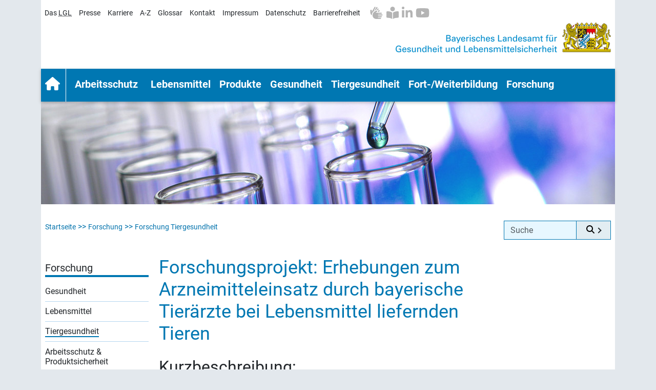

--- FILE ---
content_type: text/html; charset=UTF-8
request_url: https://www.lgl.bayern.de/forschung/forschung_tiergesundheit/fp_arzneimitteleinsatz_tiere.htm
body_size: 17777
content:
<!DOCTYPE html>
<html  lang="de"><!-- InstanceBegin template="/Templates/fo_tge.dwt" codeOutsideHTMLIsLocked="false" -->
  <head>
    <meta charset="utf-8">
    <meta name="viewport" content="width=device-width, initial-scale=1, shrink-to-fit=no">
    <!-- InstanceBeginEditable name="head" -->
  <title>Das LGL: Forschungsprojekt: Erhebungen zum Arzneimitteleinsatz durch bayerische Tierärzte bei Lebensmittel liefernden Tieren</title>
  <meta name="description" content="Das LGL: Forschungsprojekt: Erhebungen zum Arzneimitteleinsatz durch bayerische Tierärzte bei Lebensmittel liefernden Tieren" />
  <meta name="keywords" content="Arzneimittel, Arzneimitteleinsatz, Fleisch, Forschungsprojekt, Tierarzneimittel, Tierarzt" />
  <meta name="author" content="Dr. Karin Deischl Bayerisches Landesamt für Gesundheit und Lebensmittelsicherheit" />
  <meta name="authority" content="Bayerisches Landesamt für Gesundheit und Lebensmittelsicherheit" />
  <meta name="date" content="2005-03-15" />
  <meta name="update-date" content="2005-03-15" />
  <meta name="author_ID" content="1046" />
  <meta name="authority_ID" content="48" />
  <meta name="comment_ID1" content="1384" />
  <meta name="comment_ID2" content="382" />
  <meta name="DC.CREATOR.NAME" content="Dr. Karin Deischl Bayerisches Landesamt für Gesundheit und Lebensmittelsicherheit" />
  <meta name="DC.DATE.CREATION" content="2005-03-15" />
  <meta name="DC.DATE.MODIFIED" content="2005-03-15" />
  <meta name="DC.CREATOR.CORPORATE" content="Bayerisches Landesamt für Gesundheit und Lebensmittelsicherheit" />
  <meta name="keytomain" content="0" />
  <meta name="copyright" content="Bayerisches Landesamt für Gesundheit und Lebensmittelsicherheit 2021" />
  <meta name="web" content="lgl_internet_2019" />
  <meta name="lang" content="de" />
  <meta name="copyright_ID" content="114" />
  <meta name="ConfigHeader" content="11000101" />
  <meta name="ConfigFooter" content="111101101010" />
  <meta name="ConfigConvertTor" content="000" />
  <meta name="robots" content="index, follow" />
  <meta name="template_header_data" content="internet_webForschungForschung Tiergesundheit" />
  <meta name="template_footer_stamp" content="20210120100027464" />
  <meta name="template_header_stamp" content="20200716105917783" />
  <meta name="template_metainfo" content="standard" />
  <meta name="template_header" content="standard" />
  <meta name="template_footer" content="standard" />
  <meta name="DC.TITLE" content="Das LGL: Forschungsprojekt: Erhebungen zum Arzneimitteleinsatz durch bayerische Tierärzte bei Lebensmittel liefernden Tieren" />
  <meta name="DC.RIGHTS" content="Bayerisches Landesamt für Gesundheit und Lebensmittelsicherheit 2021" />
  <meta name="DC.LANGUAGE" content="de" />
  <!-- InstanceEndEditable -->
    <link href="/style/css/vendor/jquery.mmenu.all.css?v=1625679184" rel="stylesheet" type="text/css">
<link href="/style/css/main.css?v=1766503262" rel="stylesheet" type="text/css">
<link rel="stylesheet" href="/include/images_auxilliary.css?v=1677077625">
<script src="/include/images_auxilliary.js?v=1722345460"></script>
<script src="/include/abbreviation_ajax.js?v=1722501533"></script>  </head>
  <body id="forschung">
    <div id="center">
<script>
  function handleIntersection(entries) {
    entries.forEach(entry => {
      const megamenu = document.querySelector('#navi_haupt');
      const staatswappen = document.querySelector('#schriftzug');
      const hasClass = megamenu.classList.contains('is-sticky');

      if (entry.isIntersecting) {
        megamenu.classList.remove('is-sticky');
      } else {
        megamenu.classList.add('is-sticky');
      }
    });
  }
  const observer = new IntersectionObserver(handleIntersection, {
    root: null,
    threshold: 0,
    rootMargin: '2px'
  });
  document.addEventListener('DOMContentLoaded', () => {
    observer.observe(document.querySelector('#schriftzug'));
  });
</script>
<link rel="stylesheet" href="/include/images_auxilliary.css?v=1677077625">

<div style="height: 0.5rem;"></div>
<ul id="navi_meta" class="navi-meta">
  <li><a href="/das_lgl/index.htm" title="zur Rubrik Das LGL">Das <abbr title="Bayerische Landesamt für Gesundheit und Lebensmittelsicherheit">LGL</abbr></a></li>
  <li><a href="/presse/index.htm" title="zur Rubrik Presse">Presse</a></li>
  <li><a href="/karriere/index.htm" title="zur Rubrik Karriere">Karriere</a></li>
  <li><a href="/az/index.htm" title="zur Rubrik Stichwortregister">A-Z</a></li>
  <li><a href="/glossar/index.htm" title="zur Rubrik Glossar">Glossar</a></li>
  <li><a href="/kontakt/index.htm" title="zur Rubrik Kontakt zum LGL">Kontakt</a></li>
  <li><a href="/impressum/index.htm" title="zur Rubrik Impressum">Impressum</a></li>
  <li><a href="/datenschutz/index.htm" title="zur Rubrik Datenschutz">Datenschutz</a></li>
  <li><a href="/barrierefreiheitserklaerung/index.htm" title="interner Link">Barrierefreiheit</a></li>
  <li id="image_copyright_list" style="display:none">
    <input type="checkbox" id="image_copyright_info" onchange="toggleImageCopyrightInfo()">
    <label for="image_copyright_info">Bildnachweise einblenden</label>
  </li>
  <noscript>
    <li style="color:red">Für die Einblendung von Bildnachweisen muss Javascript aktiviert sein.</li>
  </noscript>
  <div class="icons">
    <li title="icon" class="fab_nav"><a href="/gebaerdensprache/index.htm" title="Inhalt des Internetangebots in Gebärdensprache"><i class="fa-solid fa-hands fa-flip-horizontal"></i></a></li>
    <li title="icon" class="fab_nav"><a href="/leichte_sprache/index.htm" title="Inhalt des Internetangebots in Leichter Sprache"><i class="fa-solid fa-book-open-reader"></i></a></li>
    <li class="fab_nav"><a href="http://www.linkedin.com/company/bayerisches-landesamt-fuer-gesundheit-und-lebensmittelsicherheit" title="zum LinkedIn-Auftritt des LGL"><i class="fa-brands fa-linkedin-in"></i></a>
    <li class="fab_nav fab_nav_ende"><a href="http://www.youtube.com/@lgl.bayern" title="zum Youtube Kanal des LGL"><i class="fa-brands fa-youtube" title="zum Youtube Kanal des LGL"></i></a></li>
  </div>
</ul>
<div id="schriftzug">
  <div class="logo"><a href="/index.htm"><img src="/style/layout/logo_lgl_schriftzug.png" alt="Behördenbezeichnung mit Staatswappen: Bayerisches Landesamt für Gesundheit und Lebensmittelsicherheit"></a> </div>
</div>
<nav id="navi_haupt" class="navbar navbar-expand-lg navbar-dark sticky-top Sticky clear_all" data-bs-toggle="sticky-onscroll"> <a class="navbar-toggler hamburger hamburger--stand" href="#mainmenu" aria-label="Menu" aria-controls="mainmenu"><span class="hamburger-box"><span class="hamburger-inner"></span></span></a>
  <div id="mainmenu" class="container-fluid">
    <div id="panel-menu" class="navbar-collapse collapse">
      <ul class="nav navbar-nav">
        <li class="nav-item" id="nav_startseite"><a class="nav-link" href="/index.htm" title="Startseite der Website des Bayerischen Landesamtes für Gesundheit und Lebensmittelsicherheit">Startseite</a> </li>
        <!-- 1. Ebene Arbeitsschutz -->
        <li class="nav-item dropdown menu-large" id="nav_arbeitsschutz"><a class="nav-link" data-bs-toggle="dropdown" href="/arbeitsschutz/index.htm" title="zur Rubrik Arbeitsschutz">Arbeitsschutz</a>
          <!-- 2. Ebene -->
          <ul class="dropdown-menu megamenu">
            <li class="sub"><a href="/arbeitsschutz/index.htm" title="zur Rubrik Arbeitsschutz">Arbeitsschutz Übersicht</a>
              <ul>
                <li><a href="/arbeitsschutz/index.htm" title="zur Rubrik Arbeitsschutz">Übersicht</a></li>
              </ul>
            </li>
            <li class="sub"><a href="/arbeitsschutz/technischer_arbeitsschutz/index.htm" title="zur Rubrik Technischer Arbeisschutz">Technischer Arbeitsschutz</a>
              <ul>
                <li><a href="/arbeitsschutz/technischer_arbeitsschutz/index.htm" title="zur Rubrik Technischer Arbeisschutz">Übersicht</a></li>
                <li><a href="/arbeitsschutz/technischer_arbeitsschutz/rechtsgrundlagen/index.htm" title="zur Rubrik Rechtsgrundlagen">Rechtsgrundlagen</a></li>
              </ul>
            </li>
            <li class="sub"><a href="/arbeitsschutz/stofflicher_arbeitsschutz/index.htm" title="zur Rubrik Stofflicher Arbeitsschutz">Stofflicher Arbeitsschutz</a>
              <ul>
                <li><a href="/arbeitsschutz/stofflicher_arbeitsschutz/index.htm" title="zur Rubrik Stofflicher Arbeitsschutz">Übersicht</a></li>
                <li><a href="/arbeitsschutz/stofflicher_arbeitsschutz/biologische_arbeitsstoffe/index.htm" title="Link zur Rubrik Biologische Arbeitsstoffe">Biologische Arbeitsstoffe</a></li>
                <li><a href="/arbeitsschutz/stofflicher_arbeitsschutz/chemische_arbeitsstoffe/index.htm" title="Link zur Rubrik Chemische Arbeitsstoffe">Chemische Arbeitsstoffe</a></li>
                <li><a href="/arbeitsschutz/stofflicher_arbeitsschutz/reach/index.htm" title="Link zur Rubrik Reach">Reach</a></li>
                <li><a href="/arbeitsschutz/stofflicher_arbeitsschutz/projekte_a_z/index.htm" title="Link zur Rubrik Projekte A-Z">Projekte A-Z</a></li>
              </ul>
            </li>
            <li class="sub"><a href="/arbeitsschutz/sozialer_arbeitsschutz/index.htm" title="zur Rubrik Sozialer Arbeitsschutz">Sozialer Arbeitsschutz</a>
              <ul>
                <li><a href="/arbeitsschutz/sozialer_arbeitsschutz/index.htm" title="zur Rubrik Sozialer Arbeitsschutz">Übersicht</a></li>
                <li><a href="/arbeitsschutz/sozialer_arbeitsschutz/rechtsgrundlagen/index.htm" title="zur Rubrik Rechtsgrundlagen">Rechtsgrundlagen</a></li>
              </ul>
            </li>
            <li class="sub"><a href="/arbeitsschutz/praevention/index.htm" title="zur Rubrik Prävention">Prävention</a>
              <ul>
                <li><a href="/arbeitsschutz/praevention/index.htm" title="zur Rubrik Prävention">Übersicht</a></li>
                <li><a href="/arbeitsschutz/praevention/fachausstellung_arbeitsschutz/index.htm" title="zur Rubrik Fachausstellung Arbeitsschutz">Fachausstellung Arbeitsschutz</a></li>
                <li><a href="/arbeitsschutz/praevention/gesundheitsfoerderung/index.htm" title="zur Rubrik Betriebliche Gesundheitsförderung">Betriebliche Gesundheitsförderung</a></li>
              </ul>
            </li>
            <li class="sub"><a href="/arbeitsschutz/managementsysteme/index.htm" title="zur Rubrik Managementsysteme">Managementsysteme</a>
              <ul>
                <li><a href="/arbeitsschutz/managementsysteme/index.htm" title="zur Rubrik Managementsysteme">Übersicht</a></li>
                <li><a href="/arbeitsschutz/managementsysteme/ohris/index.htm" title="zur Rubrik OHRIS">OHRIS</a></li>
              </ul>
            </li>
            <li class="sub"><a href="/arbeitsschutz/arbeitsmedizin/index.htm" title="zur Rubrik Arbeitsmedizin">Arbeitsmedizin</a>
              <ul>
                <li><a href="/arbeitsschutz/arbeitsmedizin/index.htm" title="zur Rubrik Arbeitsmedizin">Übersicht</a> </li>
                <li><a href="/arbeitsschutz/arbeitsmedizin/arbeitspsychologie/index.htm" title="zur Rubrik Arbeitspsychologie">Arbeitspsychologie</a>
                  <ul class="nav">
                    <li><a href="/arbeitsschutz/arbeitsmedizin/arbeitspsychologie/index.htm" title="zur Rubrik Arbeitspsychologie">Übersicht</a></li>
                    <li><a href="/arbeitsschutz/arbeitsmedizin/arbeitspsychologie/psychische_belastung/index.htm" title="zur Rubrik Psychische Belastungen">Psychische Belastungen</a></li>
                    <li><a href="/arbeitsschutz/arbeitsmedizin/arbeitspsychologie/burnout/index.htm" title="zur Rubrik Burnout">Burnout</a></li>
                    <li><a href="/arbeitsschutz/arbeitsmedizin/arbeitspsychologie/mobbing/index.htm" title="zur Rubrik Mobbing">Mobbing</a></li>
                  </ul>
                </li>
                <li><a href="/arbeitsschutz/arbeitsmedizin/arbeitsmedizinische_vorsorge/index.htm" title="zur Rubrik Arbeitsmedizinische Vorsorge">Arbeitsmedizinische Vorsorge</a></li>
                <li><a href="/arbeitsschutz/arbeitsmedizin/arbeitsepidemiologie/index.htm" title="zur Rubrik Arbeitsepidemiologie">Arbeitsepidemiologie</a></li>
                <li><a href="/arbeitsschutz/arbeitsmedizin/berufskrankheiten/index.htm" title="zur Rubrik Berufskrankheiten">Berufskrankheiten</a></li>
                <li><a href="/arbeitsschutz/arbeitsmedizin/ergonomie/index.htm" title="zur Rubrik Ergonomie">Ergonomie</a></li>
				<li><a href="/arbeitsschutz/arbeitsmedizin/frauengesundheit/index.htm" title="zur Rubrik Frauengesundheit in der Arbeitswelt">Frauengesundheit in der Arbeitswelt</a></li>	  
                <li><a href="/arbeitsschutz/arbeitsmedizin/infektionsgefaehrdung/index.htm" title="zur Rubrik Infektionsgefährdung">Infektionsgefährdung</a></li>
              </ul>
            </li>
            <li class="sub"><a href="/arbeitsschutz/rechtsgrundlagen/index.htm" title="zur Rubrik Rechtsgrundlagen">Rechtsgrundlagen</a>
              <ul>
                <li><a href="/arbeitsschutz/rechtsgrundlagen/index.htm" title="zur Rubrik Rechtsgrundlagen">Übersicht</a></li>
                <li><a href="/arbeitsschutz/rechtsgrundlagen/arbeitsmedizin/index.htm" title="zur Rubrik Arbeitsmedizin">Arbeitsmedizin</a></li>
                <li><a href="/arbeitsschutz/rechtsgrundlagen/sozialer_arbeitsschutz/index.htm" title="zur Rubrik Sozialer Arbeitsschutz">Sozialer Arbeitsschutz</a></li>
                <li><a href="/arbeitsschutz/rechtsgrundlagen/stofflicher_arbeitsschutz/index.htm" title="zur Rubrik Stofflicher Arbeitsschutz">Stofflicher Arbeitsschutz</a></li>
                <li><a href="/arbeitsschutz/rechtsgrundlagen/technischer_arbeitsschutz/index.htm" title="zur Rubrik Technischer Arbeitsschutz">Technischer Arbeitsschutz</a></li>
              </ul>
            </li>
            <li class="sub"><a href="/arbeitsschutz/amis/index.htm" title="zur Rubrik AMIS-Bayern">AMIS-Bayern</a>
              <ul>
                <li><a href="/arbeitsschutz/amis/index.htm" title="zur Rubrik AMIS-Bayern0">Übersicht</a></li>
                <li><a href="/arbeitsschutz/amis/ueber_uns/index.htm" title="zur Rubrik Über uns">Über uns</a></li>
                <li><a href="/arbeitsschutz/amis/beratung_sicherheitstechnisch/index.htm" title="zur Rubrik Sicherheitstechnische Beratung">Sicherheitstechnische Beratung</a></li>
                <li><a href="/arbeitsschutz/amis/beratung_arbeitsmedizinisch/index.htm" title="zur Rubrik Arbeitsmedizinische Beratung"> Arbeitsmedizinische Beratung</a></li>
                <li><a href="/arbeitsschutz/amis/beratung_arbeitspsychologisch/index.htm" title="zur Rubrik Arbeitspsychologische Beratung"> Arbeitspsychologische Beratung</a></li>
                <li><a href="/arbeitsschutz/amis/schwerpunktthemen/index.htm" title="zur Rubrik Schwerpunktthemen">Schwerpunktthemen</a></li>
                <li><a href="/arbeitsschutz/amis/schulungsangebote/index.htm" title="zur Rubrik Schulungsangebote"> Schulungsangebote</a></li>
                <li><a href="/arbeitsschutz/amis/gefaehrdungsbeurteilung/index.htm" title="zur Rubrik Gefährdungsbeurteilung"> Gefährdungsbeurteilung</a></li>
                <li><a href="/arbeitsschutz/amis/begehungen/index.htm" title="zur Rubrik Begehungen"> Begehungen</a></li>
                <li><a href="/arbeitsschutz/amis/bem/index.htm" title="zur Rubrik Betriebliches Wiedereingliederungsmanagement"> Betriebliches Eingliederungs&shy;management (BEM)</a></li>
                <li><a href="/arbeitsschutz/amis/mutterschutz/index.htm"> Mutterschutz</a></li>
                <li><a href="/arbeitsschutz/amis/laga/index.htm" title="zur Rubrik Landesarbeitsgemeinschaft AMIS-Bayern"> Landesarbeitsgemeinschaft AMIS-Bayern (LAGA)</a></li>
                <li><a href="/arbeitsschutz/amis/faq/index.htm" title="zur Rubrik FAQs"> FAQs</a></li>
                <li><a href="/arbeitsschutz/amis/formulare_dokumente/index.htm" title="zur Rubrik Formulare und Dokumente"> Formulare und Dokumente</a></li>
                <li><a href="/arbeitsschutz/amis/kontakt/index.htm" title="zur Rubrik Kontakt"> Kontakt</a></li>
              </ul>
            </li>
          </ul>
        </li>
        <!-- 1. Ebene Lebensmittel-->
        <li class="nav-item dropdown menu-large" id="nav_lebensmittel"><a class="nav-link" data-bs-toggle="dropdown" href="/lebensmittel/index.htm" title="zur Rubrik Lebensmittel">Lebensmittel</a>
          <!-- 2. Ebene -->
          <ul class="dropdown-menu megamenu">
            <li class="sub"><a href="/lebensmittel/index.htm" title="zur Rubrik Lebensmittel">Lebensmittel Übersicht</a>
              <ul>
                <li><a href="/lebensmittel/index.htm" title="zur Rubrik Lebensmittel">Übersicht</a></li>
              </ul>
            </li>
            <li class="sub"><a href="/lebensmittel/chemie/index.htm" title="zur Rubrik Chemie">Chemie</a>
              <ul>
                <li><a href="/lebensmittel/chemie/index.htm" title="zur Rubrik Chemie">Übersicht</a></li>
                <li><a href="/lebensmittel/chemie/inhaltsstoffe/index.htm" title="zur Rubrik Inhaltsstoffe">Inhaltsstoffe</a>
                  <ul>
                    <li><a href="/lebensmittel/chemie/inhaltsstoffe/index.htm" title="zur Rubrik Inhaltsstoffe">Übersicht</a></li>
                    <li><a href="/lebensmittel/chemie/inhaltsstoffe/spurenelemente/index.htm" title="zur Rubrik Spurenelemente">Spurenelemente</a></li>
                    <li><a href="/lebensmittel/chemie/inhaltsstoffe/naehrstoffe/index.htm" title="zur Rubrik Spurenelemente">Nährstoffe</a></li>
                    <li><a href="/lebensmittel/chemie/inhaltsstoffe/pflanzeninhaltsstoffe/index.htm" title="zur Rubrik Spurenelemente">Pflanzeninhaltsstoffe</a></li>
                  </ul>
                </li>
                <li><a href="/lebensmittel/chemie/pflanzenschutzmittel/index.htm" title="zur Rubrik Pflanzenschutzmittel">Pflanzenschutzmittel</a>
                  <ul>
                    <li><a href="/lebensmittel/chemie/pflanzenschutzmittel/index.htm" title="zur Rubrik Pflanzenschutzmittel">Übersicht</a></li>
                    <li><a href="/lebensmittel/chemie/pflanzenschutzmittel/pestizide_pflanzlich_lm/index.htm" title="zur Rubrik pflanzliche Lebensmittel">pflanzliche Lebensmittel</a></li>
                    <li><a href="/lebensmittel/chemie/pflanzenschutzmittel/pestizide_tierisch_lm/index.htm" title="zur Rubrik Lebensmittel tierischer Herkunft">Lebensmittel tierischer Herkunft</a></li>
                    <li><a href="/lebensmittel/chemie/pflanzenschutzmittel/pestizide_frauenmilch/index.htm" title="zur Rubrik Frauenmilch">Frauenmilch</a></li>
                    <li><a href="/lebensmittel/chemie/pflanzenschutzmittel/pestizide_trinkwasser/index.htm" title="zur Rubrik Trinkwasser">Trinkwasser</a></li>
                  </ul>
                </li>
                <li><a href="/lebensmittel/chemie/arzneimittelrueckstaende/index.htm" title="zur Rubrik Arzneimittelrückstände">Arzneimittelrückstände</a>
                  <ul>
                    <li><a href="/lebensmittel/chemie/arzneimittelrueckstaende/index.htm" title="zur Rubrik Arzneimittelrückstände">Übersicht</a></li>
                    <li><a href="/lebensmittel/chemie/arzneimittelrueckstaende/antibiotika/index.htm" title="zur Rubrik Antibiotika">Antibiotika</a></li>
                    <li><a href="/lebensmittel/chemie/arzneimittelrueckstaende/hormone/index.htm" title="zur Rubrik Hormone">Hormone</a></li>
                  </ul>
                </li>
                <li><a href="/lebensmittel/chemie/schimmelpilzgifte/index.htm" title="zur Rubrik Schimmelpilzgifte ">Schimmelpilzgifte</a>
                  <ul>
                    <li><a href="/lebensmittel/chemie/schimmelpilzgifte/hoechstmengenregelungen/index.htm" title="zur Rubrik Höchstmengenregelungen">Höchstmengenregelungen</a></li>
                    <li><a href="/lebensmittel/chemie/schimmelpilzgifte/aflatoxine/index.htm" title="zur Rubrik Aflatoxine ">Aflatoxine</a></li>
                    <li><a href="/lebensmittel/chemie/schimmelpilzgifte/ochratoxine/index.htm" title="zur Rubrik Ochratoxine">Ochratoxine</a></li>
                    <li><a href="/lebensmittel/chemie/schimmelpilzgifte/trichothecene/index.htm" title="zur Rubrik Trichothecene">Trichothecene</a></li>
                    <li><a href="/lebensmittel/chemie/schimmelpilzgifte/zearalenon/index.htm" title="zur Rubrik Zearalenon">Zearalenon</a></li>
                    <li><a href="/lebensmittel/chemie/schimmelpilzgifte/fumonisine/index.htm" title="zur Rubrik Fumonisine">Fumonisine</a></li>
                    <li><a href="/lebensmittel/chemie/schimmelpilzgifte/mutterkornalkaloide/index.htm" title="zur Rubrik Mutterkorn und Mutterkornalkaloide">Mutterkorn und Mutterkornalkaloide</a></li>
                    <li><a href="/lebensmittel/chemie/schimmelpilzgifte/patulin/index.htm" title="zur Rubrik Patulin">Patulin</a></li>
                    <li><a href="/lebensmittel/chemie/schimmelpilzgifte/alternaria_toxine/index.htm" title="zur Rubrik Alternaria-Toxine">Alternaria-Toxine</a></li>
                  </ul>
                </li>
                <li><a href="/lebensmittel/chemie/kontaminanten/index.htm" title="zur Rubrik Kontaminanten/ Verunreinigungen">Kontaminanten/ Verunreinigungen</a></li>
                <li><a href="/lebensmittel/chemie/schwermetalle/index.htm" title="zur Rubrik Schwermetalle und andere Elemente">Schwermetalle und andere Elemente</a>
                  <ul>
                    <li><a href="/lebensmittel/chemie/schwermetalle/index.htm" title="zur Rubrik Schwermetalle und andere Elemente">Übersicht</a></li>
                    <li><a href="/lebensmittel/chemie/schwermetalle/aluminium/index.htm" title="Link zur Rubrik Aluminium">Aluminium</a></li>
                    <li><a href="/lebensmittel/chemie/schwermetalle/antimon/index.htm" title="Link zur Rubrik Antimon">Antimon</a></li>
                    <li><a href="/lebensmittel/chemie/schwermetalle/arsen/index.htm" title="Link zur Rubrik Arsen">Arsen</a></li>
                    <li><a href="/lebensmittel/chemie/schwermetalle/blei/index.htm" title="Link zur Rubrik Blei">Blei</a></li>
                    <li><a href="/lebensmittel/chemie/schwermetalle/cadmium/index.htm" title="Link zur Rubrik Cadmium">Cadmium</a></li>
                    <li><a href="/lebensmittel/chemie/schwermetalle/chrom/index.htm" title="Link zur Rubrik Chrom">Chrom</a></li>
                    <li><a href="/lebensmittel/chemie/schwermetalle/eisen/index.htm" title="Link zur Rubrik Eisen">Eisen</a></li>
                    <li><a href="/lebensmittel/chemie/schwermetalle/jod/index.htm" title="Link zur Rubrik Jod">Jod</a> </li>
                    <li><a href="/lebensmittel/chemie/schwermetalle/cobalt/index.htm" title="Link zur Rubrik Kobalt">Kobalt</a></li>
                    <li><a href="/lebensmittel/chemie/schwermetalle/kupfer/index.htm" title="Link zur Rubrik Kupfer">Kupfer</a></li>
                    <li><a href="/lebensmittel/chemie/schwermetalle/nickel/index.htm" title="Link zur Rubrik Nickel">Nickel</a></li>
                    <li><a href="/lebensmittel/chemie/schwermetalle/quecksilber/index.htm" title="Link zur Rubrik Quecksilber">Quecksilber</a></li>
                    <li><a href="/lebensmittel/chemie/schwermetalle/selen/index.htm" title="Link zur Rubrik Selen">Selen</a></li>
                    <li><a href="/lebensmittel/chemie/schwermetalle/silber/index.htm" title="Link zur Rubrik Silber">Silber</a></li>
                    <li><a href="/lebensmittel/chemie/schwermetalle/thallium/index.htm" title="Link zur Rubrik Thallium">Thallium</a></li>
                    <li><a href="/lebensmittel/chemie/schwermetalle/titandioxid/index.htm" title="Link zur Rubrik Titandioxid">Titandioxid</a></li>
                    <li><a href="/lebensmittel/chemie/schwermetalle/uran/index.htm" title="Link zur Rubrik Uran">Uran</a></li>
                    <li><a href="/lebensmittel/chemie/schwermetalle/zink/index.htm" title="Link zur Rubrik Zink">Zink</a></li>
                    <li><a href="/lebensmittel/chemie/schwermetalle/zinn/index.htm" title="Link zur Rubrik Zinn">Zinn</a></li>
                  </ul>
                </li>
                <li><a href="/lebensmittel/chemie/toxische_reaktionsprodukte/index.htm" title="zur Rubrik Toxische Reaktionsprodukte">Toxische Reaktionsprodukte</a>
                  <ul>
                    <li><a href="/lebensmittel/chemie/toxische_reaktionsprodukte/formaldehyd/index.htm" title="zur Rubrik Toxische Reaktionsprodukte">Übersicht</a></li>
                    <li><a href="/lebensmittel/chemie/toxische_reaktionsprodukte/acrylamid/index.htm" title="zur Rubrik Acrylamid">Acrylamid</a></li>
                    <li><a href="/lebensmittel/chemie/toxische_reaktionsprodukte/bpa/index.htm" title="zur Rubrik Bisphenol A (BPA)">Bisphenol A (BPA)</a></li>
                    <li><a href="/lebensmittel/chemie/toxische_reaktionsprodukte/cyanid/index.htm" title="zur Rubrik Cyanid">Cyanid</a></li>
                    <li><a href="/lebensmittel/chemie/toxische_reaktionsprodukte/deg/index.htm" title="zur Rubrik Diethylenglykol (DEG)">Diethylenglykol (DEG)</a></li>
                    <li><a href="/lebensmittel/chemie/toxische_reaktionsprodukte/ethylcarbamat/index.htm" title="zur Rubrik Ethylcarbamat (EC)">Ethylcarbamat (EC)</a></li>
                    <li><a href="/lebensmittel/chemie/toxische_reaktionsprodukte/formaldehyd/index.htm" title="zur Rubrik Formaldehyd">Formaldehyd</a></li>
                    <li><a href="/lebensmittel/chemie/toxische_reaktionsprodukte/furan/index.htm" title="zur Rubrik Furan">Furan</a></li>
                    <li><a href="/lebensmittel/chemie/toxische_reaktionsprodukte/glycidamid/index.htm" title="zur Rubrik Glycidamid">Glycidamid</a></li>
                    <li><a href="/lebensmittel/chemie/toxische_reaktionsprodukte/hydroxymethylfurfural/index.htm" title="zur Rubrik Hydroxymethylfurfural">Hydroxymethylfurfural</a></li>
                    <li><a href="/lebensmittel/chemie/toxische_reaktionsprodukte/melamin/index.htm" title="zur Rubrik Melamin">Melamin</a></li>
                    <li><a href="/lebensmittel/chemie/toxische_reaktionsprodukte/nitrosamine/index.htm" title="zur Rubrik Nitrosamine">Nitrosamine</a></li>
                    <li><a href="/lebensmittel/chemie/toxische_reaktionsprodukte/semicarbazid/index.htm" title="zur Rubrik Semicarbazid">Semicarbazid</a></li>
                    <li><a href="/lebensmittel/chemie/toxische_reaktionsprodukte/trans_fettsaeuren/index.htm" title="zur Rubrik Trans-Fettsäuren">Trans-Fettsäuren</a></li>
                  </ul>
                </li>
              </ul>
            </li>
            <li class="sub break-after"><a href="/lebensmittel/az/index.htm" title="zur Rubrik Lebensmittel A-Z">Lebensmittel A-Z</a>
              <ul>
                <li><a href="/lebensmittel/az/index.htm" title="zur Rubrik Lebensmittel A-Z">Übersicht</a></li>
              </ul>
            </li>
            <li class="sub break-before"><a href="/lebensmittel/warengruppen/index.htm" title="zu Rubrik Warengruppen">Warengruppen</a>
              <ul>
                <li><a href="/lebensmittel/warengruppen/index.htm" title="zu Rubrik Warengruppen">Übersicht</a></li>
                <li class="wgruppen dropdown"><a class="dropdown-toggle" id="dropDownWarengruppen" data-bs-toggle="dropdown" role="button" aria-haspopup="true" aria-expanded="false" href="#" title="zur Rubrik Warengruppen">Alle Warengruppen</a>
                  <ul class="dropdown-menu megamenu-wg" aria-labelledby="dropDownWarengruppen">
                    <li><a href="/lebensmittel/warengruppen/wc_32_alkoholfreie_getraenke/index.htm" title="zur Rubrik alkoholfreie Getränke">alkoholfreie Getränke </a></li>
                    <li><a href="/lebensmittel/warengruppen/wc_54_aromastoffe/index.htm" title="zur Rubrik Aromastoffe">Aromastoffe </a></li>
                    <li><a href="/lebensmittel/warengruppen/wc_36_biere/index.htm" title="zur Rubrik Biere">Biere </a> </li>
                    <li><a href="/lebensmittel/warengruppen/wc_17_brote_kleingebaecke/index.htm" title="zur Rubrik Brote, Kleingebäcke">Brote, Kleingebäcke </a></li>
                    <li><a href="/lebensmittel/warengruppen/wc_04_butter/index.htm" title="zur Rubrik Butter">Butter </a></li>
                    <li><a href="/lebensmittel/warengruppen/wc_49_diaetische_lebensmittel/index.htm" title="zur Rubrik diätische Lebensmittel">diätische Lebensmittel </a></li>
                    <li><a href="/lebensmittel/warengruppen/wc_05_eier/index.htm" title="zur Rubrik Eier">Eier </a></li>
                    <li><a href="/lebensmittel/warengruppen/wc_18_feine_backwaren/index.htm" title="zur Rubrik feine Backwaren">feine Backwaren </a></li>
                    <li><a href="/lebensmittel/warengruppen/wc_50_fertiggerichte/index.htm" title="zur Rubrik Fertiggerichte">Fertiggerichte </a></li>
                    <li><a href="/lebensmittel/warengruppen/wc_13_fette_oele/index.htm" title="zur Rubrik Fette, Öle">Fette, Öle </a></li>
                    <li><a href="/lebensmittel/warengruppen/wc_10_fische/index.htm" title="zur Rubrik Fische">Fische </a></li>
                    <li><a href="/lebensmittel/warengruppen/wc_11_fischerzeugnisse/index.htm" title="zur Rubrik Fischerzeugnisse">Fischerzeugnisse </a></li>
                    <li><a href="/lebensmittel/warengruppen/wc_06_fleisch/index.htm" title="zur Rubrik Fleisch">Fleisch </a></li>
                    <li><a href="/lebensmittel/warengruppen/wc_07_fleischerzeugnisse/index.htm" title="zur Rubrik Fleischerzeugnisse">Fleischerzeugnisse </a></li>
                    <li><a href="/lebensmittel/warengruppen/wc_25_frischgemuese/index.htm" title="zur Rubrik Frischgemüse">Frischgemüse </a></li>
                    <li><a href="/lebensmittel/warengruppen/wc_29_frischobst/index.htm" title="zur Rubrik Frischobst">Frischobst </a></li>
                    <li><a href="/lebensmittel/warengruppen/wc_31_fruchtsaefte/index.htm" title="zur Rubrik Fruchtsäfte">Fruchtsäfte </a></li>
                    <li><a href="/lebensmittel/warengruppen/wc_26_gemueseerzeugnisse/index.htm" title="zur Rubrik Gemüseerzeugnisse">Gemüseerzeugnisse </a></li>
                    <li><a href="/lebensmittel/warengruppen/wc_15_getreide/index.htm" title="zur Rubrik Getreide">Getreide </a></li>
                    <li><a href="/lebensmittel/warengruppen/wc_16_getreideprodukte/index.htm" title="zur Rubrik Getreideprodukte">Getreideprodukte </a></li>
                    <li><a href="/lebensmittel/warengruppen/wc_53_gewuerze/index.htm" title="zur Rubrik Gewürze">Gewürze </a></li>
                    <li><a href="/lebensmittel/warengruppen/wc_56_hilfsmittel/index.htm" title="zur Rubrik Hilfsmittel">Hilfsmittel </a></li>
                    <li><a href="/lebensmittel/warengruppen/wc_40_honige/index.htm" title="zur Rubrik Honige">Honige </a></li>
                    <li><a href="/lebensmittel/warengruppen/wc_23_huelsenfruechte_schalenobst/index.htm" title="zur Rubrik Hülsenfrüchte, Schalenobst">Hülsenfrüchte, Schalenobst </a></li>
                    <li><a href="/lebensmittel/warengruppen/wc_46_kaffee/index.htm" title="zur Rubrik Kaffee">Kaffee </a></li>
                    <li><a href="/lebensmittel/warengruppen/wc_45_kakao/index.htm" title="zur Rubrik Kakao">Kakao </a> </li>
                    <li><a href="/lebensmittel/warengruppen/wc_24_kartoffeln/index.htm" title="zur Rubrik Kartoffeln">Kartoffeln </a></li>
                    <li><a href="/lebensmittel/warengruppen/wc_03_kaese/index.htm" title="zur Rubrik Käse">Käse </a> </li>
                    <li><a href="/lebensmittel/warengruppen/wc_41_konfitueren/index.htm" title="zur Rubrik Konfitüren">Konfitüren </a></li>
                    <li><a href="/lebensmittel/warengruppen/wc_12_krustentiere/index.htm" title="zur Rubrik Krustentiere">Krustentiere </a></li>
                    <li><a href="/lebensmittel/warengruppen/wc_20_mayonnaisen_feinkostsalate/index.htm" title="zur Rubrik Mayonnaisen, Feinkostsalate">Mayonnaisen, Feinkostsalate </a></li>
                    <li><a href="/lebensmittel/warengruppen/wc_01_milch/index.htm" title="zur Rubrik Milch">Milch </a> </li>
                    <li><a href="/lebensmittel/warengruppen/wc_02_milchprodukte/index.htm" title="zur Rubrik Milchprodukte">Milchprodukte </a></li>
                    <li><a href="/lebensmittel/warengruppen/wc_51_nahrungsergaenzungsmittel/index.htm" title="zur Rubrik Nahrungsergänzungsmittel">Nahrungs&shy;ergänzungsmittel </a></li>
                    <li><a href="/lebensmittel/warengruppen/wc_30_obsterzeugnisse/index.htm" title="zur Rubrik Obsterzeugnisse">Obsterzeugnisse</a></li>
                    <li><a href="/lebensmittel/warengruppen/wc_27_pilze/index.htm" title="zur Rubrik Pilze">Pilze </a> </li>
                    <li><a href="/lebensmittel/warengruppen/wc_28_pilzerzeugnisse/index.htm" title="zur Rubrik Pilzerzeugnisse">Pilzerzeugnisse </a></li>
                    <li><a href="/lebensmittel/warengruppen/wc_21_puddinge_desserts/index.htm" title="zur Rubrik Puddinge, Desserts">Puddinge, Desserts </a></li>
                    <li><a href="/lebensmittel/warengruppen/wc_48_saeuglingsnahrung/index.htm" title="zur Rubrik Säuglingsnahrung">Säuglingsnahrung </a></li>
                    <li><a href="/lebensmittel/warengruppen/wc_44_schokoladen/index.htm" title="zur Rubrik Schokoladen">Schokoladen </a></li>
                    <li><a href="/lebensmittel/warengruppen/wc_42_speiseeis/index.htm" title="zur Rubrik Speiseeis">Speiseeis </a></li>
                    <li><a href="/lebensmittel/warengruppen/wc_37_spirituosen/index.htm" title="zur Rubrik Spirituosen">Spirituosen </a></li>
                    <li><a href="/lebensmittel/warengruppen/wc_14_suppen_sossen/index.htm" title="zur Rubrik Suppen, Soßen">Suppen, Soßen </a></li>
                    <li><a href="/lebensmittel/warengruppen/wc_43_suesswaren/index.htm" title="zur Rubrik Süßwaren">Süßwaren </a></li>
                    <li><a href="/lebensmittel/warengruppen/wc_47_tee/index.htm" title="zur Rubrik Tee">Tee </a></li>
                    <li><a href="/lebensmittel/warengruppen/wc_22_teigwaren/index.htm" title="zur Rubrik Teigwaren">Teigwaren </a></li>
                    <li><a href="/lebensmittel/warengruppen/wc_59_trinkwasser/index.htm" title="zur Rubrik Trinkwasser">Trinkwasser </a></li>
                    <li><a href="/lebensmittel/warengruppen/wc_35_weinaehnliche_getraenke/index.htm" title="zur Rubrik weinähnliche Getränke">weinähnliche Getränke </a></li>
                    <li><a href="/lebensmittel/warengruppen/wc_33_weine/index.htm" title="zur Rubrik Weine">Weine </a> </li>
                    <li><a href="/lebensmittel/warengruppen/wc_34_erzeugnisse_wein/index.htm" title="zur Rubrik Weinerzeugnisse">Weinerzeugnisse </a></li>
                    <li><a href="/lebensmittel/warengruppen/wc_08_wurstwaren/index.htm" title="zur Rubrik Wurstwaren">Wurstwaren </a></li>
                    <li><a href="/lebensmittel/warengruppen/wc_52_wuerzmittel/index.htm" title="zur Rubrik Würzmittel">Würzmittel </a></li>
                    <li><a href="/lebensmittel/warengruppen/wc_39_zucker/index.htm" title="zur Rubrik Zucker">Zucker </a></li>
                    <li><a href="/lebensmittel/warengruppen/wc_57_zusatzstoffe/index.htm" title="zur Rubrik Zusatzstoffe">Zusatzstoffe </a></li>
                  </ul>
                </li>
              </ul>
            </li>
            <li class="sub"><a href="/lebensmittel/hygiene/index.htm" title="zur Rubrik Hygiene">Hygiene</a>
              <ul>
                <li><a href="/lebensmittel/hygiene/index.htm" title="zur Rubrik Hygiene">Übersicht</a></li>
                <li><a href="/lebensmittel/hygiene/hygienischer_umgang/index.htm" title="zur Rubrik Hygienischer Umgang mit Lebensmitteln">Hygienischer Umgang mit Lebensmitteln</a>
                  <ul>
                    <li><a href="/lebensmittel/hygiene/hygienischer_umgang/index.htm" title="zur Rubrik Hygienischer Umgang mit Lebensmitteln">Übersicht</a></li>
                    <li><a href="/lebensmittel/hygiene/hygienischer_umgang/verbrauchertipps/index.htm" title="zur Rubrik Verbrauchertipps">Verbrauchertipps</a></li>
                    <li><a href="/lebensmittel/hygiene/hygienischer_umgang/betriebshygiene/index.htm" title="zur Rubrik Betriebshygiene">Betriebshygiene</a></li>
                  </ul>
                </li>
                <li><a href="/lebensmittel/hygiene/verderb/index.htm" title="zur Rubrik Verderb">Verderb</a></li>
                <li><a href="/lebensmittel/hygiene/fleischhygiene/index.htm" title="zur Rubrik Fleischhygiene">Fleischhygiene</a>
                  <ul>
                    <li><a href="/lebensmittel/hygiene/fleischhygiene/index.htm" title="zur Rubrik Fleischhygiene">Übersicht</a></li>
                    <li><a href="/lebensmittel/hygiene/fleischhygiene/bakteriologisch/index.htm" title="zur Rubrik Bakteriologische Fleischuntersuchungen">Bakteriologische Fleischuntersuchungen</a></li>
                    <li><a href="/lebensmittel/hygiene/fleischhygiene/hemmstofftest/index.htm" title="zur Rubrik Biologischer Hemmstofftest">Biologischer Hemmstofftest</a></li>
                    <li><a href="/lebensmittel/hygiene/fleischhygiene/trichinenuntersuchungen/index.htm" title="zur Rubrik Trichinenuntersuchungen">Trichinenuntersuchungen</a></li>
                  </ul>
                </li>
                <li><a href="/lebensmittel/hygiene/bakterien/index.htm" title="zur Rubrik Lebensmittelerkrankungen durch Bakterien">Bakterien</a>
                  <ul>
                    <li><a href="/lebensmittel/hygiene/bakterien/index.htm" title="zur Rubrik Lebensmittelerkrankungen durch Bakterien">Übersicht</a></li>
                    <li><a href="/lebensmittel/hygiene/bakterien/bacillus_cereus/index.htm" title="zur Rubrik Bacillus cereus">Bacillus cereus</a></li>
                    <li><a href="/lebensmittel/hygiene/bakterien/campylobacter/index.htm" title="zur Rubrik Campylobacter">Campylobacter</a></li>
                    <li><a href="/lebensmittel/hygiene/bakterien/clostridium_botulinum/index.htm" title="zur Rubrik Clostridium botulinum">Clostridium botulinum</a></li>
                    <li><a href="/lebensmittel/hygiene/bakterien/clostridium_perfringens/index.htm" title="zur Rubrik Clostridium perfringens">Clostridium perfringens</a></li>
                    <li><a href="/lebensmittel/hygiene/bakterien/cronobacter/index.htm" title="zur Rubrik Cronobacter">Cronobacter</a></li>
                    <li><a href="/lebensmittel/hygiene/bakterien/ehec/index.htm" title="zur Rubrik EHEC (Enterohämorrhagische Escherichia coli) , STEC, VTEC">EHEC (Enterohämorrhagische Escherichia coli) , STEC, VTEC</a></li>
                    <li><a href="/lebensmittel/hygiene/bakterien/listerien/index.htm" title="zur Rubrik Listerien">Listerien</a></li>
                    <li><a href="/lebensmittel/hygiene/bakterien/salmonellen/index.htm" title="zur Rubrik Salmonellen">Salmonellen</a></li>
                    <li><a href="/lebensmittel/hygiene/bakterien/staphylococcus_aureus/index.htm" title="zur Rubrik Staphylococcus aureus">Staphylococcus aureus</a></li>
                    <li><a href="/lebensmittel/hygiene/bakterien/vibrionen/index.htm" title="zur Rubrik Vibrionen">Vibrionen</a></li>
                    <li><a href="/lebensmittel/hygiene/bakterien/yersinia_enterocolitica/index.htm" title="zur Rubrik Yersinia enterocolitica">Yersinia enterocolitica</a></li>
                  </ul>
                </li>
                <li><a href="/lebensmittel/hygiene/viren/index.htm" title="zur Rubrik Lebensmittelerkrankungen durch Viren">Viren</a></li>
                <li><a href="/lebensmittel/hygiene/pilze/index.htm" title="zur Rubrik Lebensmittelerkrankungen durch Pilze">Pilze</a></li>
                <li><a href="/lebensmittel/hygiene/parasiten/index.htm" title="zur Rubrik Lebensmittelerkrankungen durch Parasiten">Parasiten</a></li>
                <li><a href="/lebensmittel/hygiene/prionen/index.htm" title="zur Rubrik Lebensmittelerkrankungen durch Prionen">Prionen</a></li>
              </ul>
            </li>
            <li class="sub"><a href="/lebensmittel/kennzeichnung/index.htm" title="zur Rubrik Kennzeichnung">Kennzeichnung</a>
              <ul>
                <li><a href="/lebensmittel/kennzeichnung/index.htm" title="zur Rubrik Kennzeichnung">Übersicht</a></li>
                <li><a href="/lebensmittel/kennzeichnung/taeuschungsschutz/index.htm" title="zur Rubrik Täuschungsschutz">Täuschungsschutz</a>
                  <ul>
                    <li><a href="/lebensmittel/kennzeichnung/taeuschungsschutz/index.htm" title="zur Rubrik Täuschungsschutz">Übersicht</a></li>
                    <li><a href="/lebensmittel/kennzeichnung/taeuschungsschutz/kennzeichnungsmaengel/index.htm" title="zur Rubrik Kennzeichnungsmängel">Kennzeichnungsmängel</a></li>
                    <li><a href="/lebensmittel/kennzeichnung/taeuschungsschutz/imitate/index.htm" title="zur Rubrik Imitate">Imitate</a></li>
                  </ul>
                </li>
                <li><a href="/lebensmittel/kennzeichnung/echtheit_herkunft/index.htm" title="zur Rubrik Echtheit/Herkunft">Echtheit/Herkunft</a>
                  <ul>
                    <li><a href="/lebensmittel/kennzeichnung/echtheit_herkunft/index.htm" title="zur Rubrik Echtheit/Herkunft">Übersicht</a></li>
                    <li><a href="/lebensmittel/kennzeichnung/echtheit_herkunft/getraenke/index.htm" title="zur Rubrik Getränke">Getränke</a></li>
                    <li><a href="/lebensmittel/kennzeichnung/echtheit_herkunft/pflanzliche_lebensmittel/index.htm" title="zur Rubrik Pflanzliche Lebensmittel">Pflanzliche Lebensmittel</a></li>
                    <li><a href="/lebensmittel/kennzeichnung/echtheit_herkunft/tierische_lebensmittel/index.htm" title="zur Rubrik Pflanzliche Lebensmittel">Lebensmittel tierischer Herkunft</a></li>
                    <li><a href="/lebensmittel/kennzeichnung/echtheit_herkunft/gentechnische_lebensmittel/index.htm" title="zur Rubrik Gentechnisch veränderte Lebens- und Futtermittel">Gentechnisch veränderte Lebens- und Futtermittel</a></li>
                  </ul>
                </li>
                <li><a href="/lebensmittel/kennzeichnung/allergene/index.htm" title="zur Rubrik Allergene">Allergene</a>
                  <ul>
                    <li><a href="/lebensmittel/kennzeichnung/allergene/index.htm" title="zur Rubrik Allergene">Übersicht</a></li>
                    <li><a href="/lebensmittel/kennzeichnung/allergene/allergene_lebensmittel/index.htm" title="zur Rubrik Allergene in Lebensmitteln">in Lebensmitteln</a></li>
                    <li><a href="/lebensmittel/kennzeichnung/allergene/allergene_bedarfsgegenstaende/index.htm" title="zur Rubrik Allergene in Bedarfsgegenständen">in Bedarfsgegenständen</a></li>
                    <li><a href="/lebensmittel/kennzeichnung/allergene/allergene_kosmetika/index.htm" title="zur Rubrik Allergene in Kosmetika">in Kosmetika</a></li>
                  </ul>
                </li>
                <li><a href="/lebensmittel/kennzeichnung/zusatzstoffe/index.htm" title="zur Rubrik Zusatzstoffe">Zusatzstoffe</a></li>
                <li><a href="/lebensmittel/kennzeichnung/naehrwertdeklaration/index.htm" title="zur Rubrik Nährwertkennzeichnungen">Nährwertkennzeichnungen</a></li>
                <li><a href="/lebensmittel/kennzeichnung/health_claims/index.htm" title="zur Rubrik Health-Claims">Health-Claims</a></li>
                <li><a href="/lebensmittel/kennzeichnung/leitfaden/index.htm" title="zur Rubrik Leitfaden zur Lebensmittel-Kennzeichnung">Leitfaden zur Lebensmittel-Kennzeichnung</a></li>
              </ul>
            </li>
            <li class="sub"><a href="/lebensmittel/technologien/index.htm" title="zur Rubrik Technologien">Technologien</a>
              <ul>
                <li><a href="/lebensmittel/technologien/index.htm" title="zur Rubrik Technologien">Übersicht</a></li>
                <li><a href="/lebensmittel/technologien/gentechnik/index.htm" title="zur Rubrik Gentechnik">Gentechnik</a></li>
                <li><a href="/lebensmittel/technologien/bestrahlung/index.htm" title="zur Rubrik Bestrahlung von Lebensmitteln">Bestrahlung von Lebensmitteln</a></li>
                <li><a href="/lebensmittel/technologien/nanotechnologie/index.htm" title="zur Rubrik Nanotechnologie">Nanotechnologie</a></li>
                <li><a href="/lebensmittel/technologien/funktionelle_lebensmittel/index.htm" title="zur Rubrik Funktionelle Lebensmittel/ Novel Food">Funktionelle Lebensmittel/ Novel Food</a> </li>
                <li><a href="/lebensmittel/technologien/hochdruckbehandlung/index.htm" title="zur Rubrik Hochdruckbehandlung">Hochdruckbehandlung</a></li>
              </ul>
            </li>
            <li class="sub"><a href="/lebensmittel/ueberwachung/index.htm" title="zur Rubrik Überwachung">Überwachung</a>
              <ul>
                <li><a href="/lebensmittel/ueberwachung/index.htm" title="zur Rubrik Überwachung">Übersicht</a></li>
                <li><a href="/lebensmittel/ueberwachung/schnellwarnsystem/index.htm" title="zur Rubrik &quot;Kontaktstelle der EU-Schnellwarnsysteme&quot;">Kontaktstelle der <abbr title="Europäische Union">EU</abbr>-Schnellwarnsysteme</a></li>
                <li><a href="/lebensmittel/ueberwachung/lebensmittelwarnungen/index.htm" title="zur Rubrik &quot;Lebensmittelwarnungen&quot;">Lebensmittelwarnungen</a></li>
                <li><a href="/lebensmittel/ueberwachung/informationen_40_1a/index.htm" title="zur Rubrik &quot;Lebensmittelwarnungen und Informationen nach § 40 1a&quot;">Informationen nach § 40 Abs. 1a</a></li>
                <li><a href="/lebensmittel/ueberwachung/hotline_vertrauliche_hinweise/index.htm" title="zur Rubrik &quot;Hotline Vertrauliche Hinweise&quot;">Hotline Vertrauliche Hinweise</a></li>
                <li><a href="/lebensmittel/ueberwachung/tizian/index.htm" title="zur Rubrik &quot;TIZIAN&quot;">TIZIAN</a></li>
                <li><a href="/lebensmittel/ueberwachung/entwicklung_fruehwarnsystem/index.htm" title="zur Rubrik &quot;Entwicklung eines Frühwarnsystems&quot;">Entwicklung eines Frühwarnsystems</a></li>
                <li><a href="/lebensmittel/ueberwachung/internethandel/index.htm" title="zur Rubrik &quot;Überwachung Internethandel&quot;">Überwachung Internethandel</a></li>
                <li><a href="/lebensmittel/ueberwachung/drittlandsexporte/index.htm" title="zur Rubrik &quot;Drittlandsexporte&quot;">Drittlandsexporte</a></li>
                <li><a href="/lebensmittel/ueberwachung/allgemeine_amtshilfe/index.htm" title="zur Rubrik &quot;Allgemeine Amtshilfe&quot;">Allgemeine Amtshilfe</a></li>
                <li><a href="/lebensmittel/ueberwachung/lebensmittelbetrug/index.htm" title="zur Rubrik &quot;Lebensmittelbetrug&quot;">Lebensmittelbetrug</a></li>
                <li><a href="/lebensmittel/ueberwachung/lebensmittelbedingte_ausbrueche/index.htm" title="zur Rubrik &quot;Lebensmittelbedingte Ausbrüche&quot;">Lebensmittelbedingte Ausbrüche</a> </li>
                <li><a href="/lebensmittel/ueberwachung/betriebs_produktionshygiene/index.htm" title="zur Rubrik &quot;Betriebs- und Produktionshygiene&quot;">Betriebs- und Produktionshygiene</a></li>
                <li><a href="/lebensmittel/ueberwachung/rechtsgrundlagen/index.htm" title="zur Rubrik &quot;Rechtsgrundlagen&quot;">Rechtsgrundlagen </a></li>
                <li><a href="/lebensmittel/ueberwachung/schwerpunktaktivitaeten.htm" title="zur Rubrik &quot;Schwerpunktaktivitäten&quot;">Schwerpunktaktivitäten</a></li>
              </ul>
            </li>
          </ul>
        </li>
        <!-- 1. Ebene Produkte-->
        <li class="nav-item dropdown menu-large" id="nav_produkte"><a class="nav-link" data-bs-toggle="dropdown" href="/produkte/index.htm" title="zur Rubrik Produkte">Produkte</a>
          <!-- 2. Ebene -->
          <ul class="dropdown-menu megamenu">
            <li class="sub"><a href="/produkte/index.htm" title="zur Rubrik Produkte">Produkte Übersicht</a>
              <ul>
                <li><a href="/produkte/index.htm" title="zur Rubrik Produkte">zur Übersicht</a></li>
              </ul>
            </li>
            <li class="sub"><a href="/produkte/bedarfsgegenstaende/index.htm" title="zur Rubrik Bedarfsgegenstände">Bedarfsgegenstände</a>
              <ul>
                <li><a href="/produkte/bedarfsgegenstaende/index.htm" title="zur Rubrik Bedarfsgegenstände">Übersicht</a></li>
                <li><a href="/produkte/bedarfsgegenstaende/bg_lebensmittelkontakt/index.htm" title="zur Rubrik Bedarfsgegenstände mit Lebensmittelkontakt">Bedarfsgegenstände mit Lebensmittelkontakt</a></li>
                <li><a href="/produkte/bedarfsgegenstaende/bg_koerperkontakt/index.htm" title="zur Rubrik Bedarfsgegenstände mit Körperkontakt">Bedarfsgegenstände mit Körperkontakt</a> </li>
                <li><a href="/produkte/bedarfsgegenstaende/reinigungsmittel/index.htm" title="zur Rubrik Reinigungs- und Pflegemittel">Reinigungs- und Pflegemittel</a></li>
                <li><a href="/produkte/bedarfsgegenstaende/raumluftverbesserer/index.htm" title="zur Rubrik Raumluftverbesserer">Raumluftverbesserer</a></li>
                <li><a href="/produkte/bedarfsgegenstaende/rechtsgrundlagen/index.htm" title="zur Rubrik Rechtsgrundlagen">Rechtsgrundlagen</a></li>
              </ul>
            </li>
            <li class="sub"><a href="/produkte/kosmetika/index.htm" title="zur Rubrik Kosmetika">Kosmetika</a>
              <ul>
                <li><a href="/produkte/kosmetika/index.htm" title="zur Rubrik Kosmetika">Übersicht</a></li>
                <li><a href="/produkte/kosmetika/kosmetische_mittel/index.htm" title="zur Rubrik Kosmetische Mittel">Kosmetische Mittel</a></li>
                <li><a href="/produkte/kosmetika/taetowiermittel/index.htm" title="zur Rubrik Tätowiermittel">Tätowiermittel</a></li>
                <li><a href="/produkte/kosmetika/informationen/index.htm" title="zur Rubrik Informationen für Hersteller und Importeure">Informationen für Hersteller und Importeure</a></li>
                <li><a href="/produkte/kosmetika/rechtsgrundlagen/index.htm" title="zur Rubrik Rechtsgrundlagen">Rechtsgrundlagen</a></li>
              </ul>
            </li>
            <li class="sub"><a href="/produkte/chemikalien/index.htm" title="zur Rubrik Chemikalien">Chemikalien</a>
              <ul>
                <li><a href="/produkte/chemikalien/index.htm" title="zur Rubrik Chemikalien">Übersicht</a></li>
                <li><a href="/produkte/chemikalien/reach/index.htm" title="zur Rubrik REACH">REACH</a></li>
                <li><a href="/produkte/chemikalien/ueberpruefungen/index.htm" title="zur Rubrik Überprüfungen">Überprüfungen</a></li>
                <li><a href="/produkte/chemikalien/kennzeichnung/index.htm" title="zur Rubrik Kennzeichnung">Kennzeichnung</a></li>
                <li><a href="/produkte/chemikalien/sachkunde/index.htm" title="zur Rubrik Überprüfungen">Sachkunde</a> </li>
                <li><a href="/produkte/chemikalien/biozide/index.htm" title="zur Rubrik Kennzeichnung">Biozide</a></li>
                <li><a href="/produkte/chemikalien/rechtsgrundlagen/index.htm" title="zur Rubrik Rechtsgrundlagen">Rechtsgrundlagen</a></li>
              </ul>
            </li>
            <li class="sub"><a href="/produkte/spielzeug/index.htm" title="zur Rubrik Spielzeug">Spielzeug</a>
              <ul>
                <li><a href="/produkte/spielzeug/index.htm" title="zur Rubrik Spielzeug">Übersicht</a></li>
                <li><a href="/produkte/spielzeug/ueberpruefungen/index.htm" title="zur Rubrik Überprüfungen">Überprüfungen/ Untersuchungen</a></li>
                <li><a href="/produkte/spielzeug/rechtsgrundlagen/index.htm" title="zur Rubrik Rechtsgrundlagen">Rechtsgrundlagen</a></li>
              </ul>
            </li>
            <li class="sub"><a href="/produkte/az/index.htm" title="zur Rubrik Produkte A-Z">Produkte A-Z</a>
              <ul>
                <li><a href="/produkte/az/index.htm" title="zur Rubrik Produkte A-Z">Übersicht</a></li>
              </ul>
            </li>
            <li class="sub"><a href="/produkte/technische_geraete/index.htm" title="zur Rubrik Technische Geräte">Technische Geräte</a>
              <ul>
                <li><a href="/produkte/technische_geraete/index.htm" title="zur Rubrik Technische Geräte">Übersicht</a> </li>
                <li><a href="/produkte/technische_geraete/hinweise/index.htm" title="zur Rubrik Hinweise">Hinweise</a> </li>
                <li><a href="/produkte/technische_geraete/ueberpruefungen/index.htm" title="zur Rubrik Überprüfungen">Überprüfungen</a></li>
                <li><a href="/produkte/technische_geraete/rechtsgrundlagen/index.htm" title="zur Rubrik Rechtsgrundlagen">Rechtsgrundlagen</a></li>
              </ul>
            </li>
            <li class="sub"><a href="/produkte/medizinprodukte/index.htm" title="zur Rubrik Medizinprodukte">Medizinprodukte</a>
              <ul>
                <li><a href="/produkte/medizinprodukte/index.htm" title="zur Rubrik Medizinprodukte">Übersicht</a></li>
                <li><a href="/produkte/medizinprodukte/aktive_medizinprodukte/index.htm" title="zur Rubrik Aktive Medizinprodukte">Aktive Medizinprodukte</a></li>
                <li><a href="/produkte/medizinprodukte/nichtaktive_medizinprodukte/index.htm" title="zur Rubrik Nichtaktive Medizinprodukte">Nicht-aktive Medizinprodukte</a>
                  <ul>
                    <li><a href="/produkte/medizinprodukte/nichtaktive_medizinprodukte/medizinische_gesichtsmasken/index.htm" title="zur Rubrik Medizinische Gesichtsmasken">Medizinische Gesichtsmasken</a></li>
                  </ul>
                </li>
                <li><a href="/produkte/medizinprodukte/in_vitro_diagnostika/index.htm" title="zur Rubrik In-vitro-Diagnostika">In-vitro-Diagnostika</a></li>
                <li><a href="/produkte/medizinprodukte/freiverkaufszertifikate/index.htm" title="zur Rubrik Freiverkaufszertifikate">Freiverkaufszertifikate</a></li>
                <li><a href="/produkte/medizinprodukte/eu_medizinprodukte_verordnungen/index.htm" title="zur Rubrik EU-Medizinprodukte-Verordnungen">EU-Medizinprodukte-Verordnungen</a></li>
                <li><a href="/produkte/medizinprodukte/rechtsgrundlagen/index.htm" title="zur Rubrik Rechtsgrundlagen">Rechtsgrundlagen</a></li>
              </ul>
            </li>
            <li class="sub"><a href="/produkte/tabak/index.htm" title="zur Rubrik Tabak">Tabak</a>
              <ul>
                <li><a href="/produkte/tabak/index.htm" title="zur Rubrik Tabak">Übersicht</a></li>
                <li><a href="/produkte/tabak/tabakerzeugnisse/index.htm" title="zur Rubrik Tabakerzeugnisse">Tabakerzeugnisse</a></li>
                <li><a href="/produkte/tabak/e_zigarette/index.htm" title="zur Rubrik E-Zigarette"><abbr title="elektrische">E</abbr>-Zigarette</a></li>
                <li><a href="/produkte/tabak/zusatzstoffe/index.htm" title="zur Rubrik Inhaltsstoffe und Zusatzstoffe">Inhalts- und Zusatzstoffe</a></li>
                <li><a href="/produkte/tabak/rechtsgrundlagen/index.htm" title="zur Rubrik Rechtsgrundlagen">Rechtsgrundlagen</a></li>
              </ul>
            </li>
            <li class="sub"><a href="/produkte/ueberwachung/index.htm" title="zur Rubrik Überwachung">Überwachung</a>
              <ul>
                <li><a href="/produkte/ueberwachung/index.htm" title="zur Rubrik Überwachung">Übersicht</a></li>
                <li><a href="/produkte/ueberwachung/rechtsgrundlagen/index.htm" title="zur Rubrik Rechtsgrundlagen">Rechtsgrundlagen</a></li>
                <li><a href="/produkte/ueberwachung/aufgaben/index.htm" title="zur Rubrik Aufgaben des LGL">Aufgaben des LGL</a></li>
                <li><a href="/produkte/ueberwachung/gewerbeaufsicht/index.htm" title="zur Rubrik Gewerbeaufsichtsämter">Gewerbeaufsichtsämter</a></li>
                <li><a href="/produkte/ueberwachung/rapex/index.htm" title="zur Rubrik EU-Schnellwarnungen">EU-Schnellwarnungen</a></li>
              </ul>
            </li>
            <li class="sub"><a href="/produkte/tnp/index.htm" title="zur Rubrik Tierische Nebenprodukte">Tierische Nebenprodukte</a>
              <ul>
                <li><a href="/produkte/tnp/index.htm" title="zur Rubrik Tierische Nebenprodukte">Übersicht</a></li>
                <li><a href="/produkte/tnp/kategorien/index.htm" title="zur Rubrik Kategorien">Kategorien</a></li>
                <li><a href="/produkte/tnp/rechtsgrundlagen/index.htm" title="zur Rubrik Rechtsgrundlagen">Rechtsgrundlagen</a></li>
                <li><a href="/produkte/tnp/aufgaben/index.htm" title="zur Rubrik Aufgaben des LGL">Aufgaben des LGL</a> </li>
                <li><a href="/produkte/tnp/grenzbereich/index.htm" title="zur Rubrik Gewerbeaufsichtsämter">Grenzbereich Lebensmittel &#8211; tierische Nebenprodukte</a></li>
                <li><a href="/produkte/tnp/betriebszahlen/index.htm" title="zur Rubrik Regierungen">Betriebszahlen</a> </li>
              </ul>
            </li>
          </ul>
        </li>
        <!-- 1. Ebene Gesundheit -->
        <li class="nav-item dropdown menu-large" id="nav_gesundheit"><a class="nav-link" data-bs-toggle="dropdown" href="/gesundheit/index.htm" title="zur Rubrik Gesundheit">Gesundheit</a>
          <ul class="dropdown-menu megamenu">
            <li class="sub"><a href="/gesundheit/index.htm" title="zur Rubrik Gesundheit">Gesundheit Übersicht</a>
              <ul>
                <li><a href="/gesundheit/index.htm" title="zur Rubrik Gesundheit">Übersicht</a></li>
              </ul>
            </li>
            <li class="sub"><a href="/gesundheit/hygiene/index.htm" title="zur Rubrik Hygiene">Hygiene</a>
              <ul>
                <li><a href="/gesundheit/hygiene/index.htm" title="zur Rubrik Hygiene">Übersicht</a></li>
                <li><a href="/gesundheit/hygiene/wasserhygiene/index.htm" title="zur Rubrik Wasserhygiene">Wasserhygiene</a></li>
                <li><a href="/gesundheit/hygiene/hygiene_medizinische_einrichtungen/index.htm" title="zur Rubrik Hygiene in medizinischen Einrichtungen">Hygiene in medizinischen Einrichtungen </a></li>
                <li><a href="/gesundheit/hygiene/einrichtungen_ambulant_operieren/index.htm" title="zur Rubrik Hygiene in Einrichtungen für ambulantes Operieren">Hygiene in Einrichtungen für ambulantes Operieren</a></li>
                <li class="sub"><a href="/gesundheit/hygiene/gesundheitseinrichtungen_taeglichen_lebens/index.htm" title="zur Rubrik Hygiene in Gesundheitseinrichtungen und anderen Bereichen des täglichen Lebens">Hygiene in Gesundheits&shy;einrichtungen und anderen Bereichen des täglichen Lebens</a>
                  <ul>
                    <li><a href="/gesundheit/hygiene/gesundheitseinrichtungen_taeglichen_lebens/index.htm" title="zur Rubrik Hygiene in Gesundheitseinrichtungen und anderen Bereichen des täglichen Lebens">Übersicht</a> </li>
                    <li><a href="/gesundheit/hygiene/gesundheitseinrichtungen_taeglichen_lebens/stationaere_pflege/index.htm" title="zur Rubrik Stationäre Pflege">Stationäre Pflege</a></li>
                    <li><a href="/gesundheit/hygiene/gesundheitseinrichtungen_taeglichen_lebens/ambulante_pflege/index.htm" title="zur Rubrik Ambulante Pflege">Ambulante Pflege</a></li>
                    <li><a href="/gesundheit/hygiene/gesundheitseinrichtungen_taeglichen_lebens/gemeinschaftseinrichtungen/index.htm" title="zur Rubrik Gemeinschaftseinrichtungen">Gemeinschafts&shy;einrichtungen</a></li>
                    <li><a href="/gesundheit/hygiene/gesundheitseinrichtungen_taeglichen_lebens/rettungsdienst/index.htm" title="zur Rubrik Rettungsdienst">Rettungsdienst</a></li>
                    <li><a href="/gesundheit/hygiene/gesundheitseinrichtungen_taeglichen_lebens/tatoo_piercingstudios/index.htm" title="zur Rubrik Tatoo- und Piercingstudios">Tatoo- und Piercingstudios</a></li>
                  </ul>
                </li>
                <li><a href="/gesundheit/hygiene/sei/index.htm" title="zur Rubrik Spezialeinheit Infektionshygiene">Spezialeinheit Infektionshygiene (SEI</a>)</li>
                <li><a href="/gesundheit/hygiene/lare/index.htm" title="zur Rubrik LARE">Landesarbeitsgemeinschaft resistente Erreger (LARE)</a>
                  <ul>
                    <li><a href="/gesundheit/hygiene/lare/index.htm" title="zur Rubrik LARE">Übersicht</a></li>
                    <li><a href="/gesundheit/hygiene/lare/mitglieder/index.htm" title="zur Rubrik LARE-Mitglieder">Mitglieder</a></li>
                    <li><a href="/gesundheit/hygiene/lare/arbeitsgruppen/index.htm" title="zur Rubrik LARE-Arbeitsgruppen">Arbeitsgruppen</a></li>
                    <li><a href="/gesundheit/hygiene/lare/veranstaltungen/index.htm" title="zur Rubrik Veranstaltungen">Veranstaltungen</a></li>
                    <li><a href="/gesundheit/hygiene/lare/faq/index.htm" title="zur Rubrik FAQ">FAQ</a></li>
                    <li><a href="/gesundheit/hygiene/lare/merkblaetter/index.htm" title="zur Rubrik Merkblätter">Merkblätter</a></li>
                    <li><a href="/gesundheit/hygiene/lare/stellungnahmen/index.htm" title="zur Rubrik Stellungnahmen">Stellungnahmen</a></li>
                    <li><a href="/gesundheit/hygiene/lare/hintergrundinformationen/index.htm" title="zur Rubrik Hintergrundinformationen">Hintergundinformationen</a></li>
                  </ul>
                </li>
                <li><a href="/gesundheit/hygiene/genotypisierung_sequenzierung/index.htm" title="zur Rubrik Genotypisierung und Sequenzierung">Genotypisierung und Sequenzierung</a></li>
              </ul>
            </li>
            <li class="sub"><a href="/gesundheit/infektionsschutz/index.htm" title="zur Rubrik Infektionsschutz">Infektionsschutz</a>
              <ul>
                <li><a href="/gesundheit/infektionsschutz/index.htm" title="zur Rubrik Infektionsschutz">Übersicht</a> </li>
                <li><a href="/gesundheit/infektionsschutz/infektionskrankheiten_a_z/index.htm" title="zur Rubrik Infektionskrankheiten A-Z">Infektionskrankheiten A-Z</a></li>
                <li><a href="/gesundheit/infektionsschutz/infektionswege/index.htm" title="zur Rubrik Infektionswege">Infektionswege</a></li>
                <li class="sub"><a href="/gesundheit/infektionsschutz/infektionsepidemiologie/index.htm" title="zur Rubrik Infektionsepidemiologie">Infektionsepidemiologie</a>
                  <ul>
                    <li><a href="/gesundheit/infektionsschutz/infektionsepidemiologie/index.htm" title="zur Rubrik Infektionsepidemiologie">Übersicht</a></li>
                    <li><a href="/gesundheit/infektionsschutz/infektionsepidemiologie/aktuelle_meldezahlen/index.htm" title="zur Rubrik Aktuelle Meldezahlen">Aktuelle Meldezahlen</a></li>
                    <li><a href="/gesundheit/infektionsschutz/infektionsepidemiologie/vergangene_meldezahlen/index.htm" title="zur Rubrik Meldedaten der vergangenen Jahre">Meldedaten der vergangenen Jahre </a></li>
                  </ul>
                </li>
                <li><a href="/gesundheit/infektionsschutz/asylbewerber_gesundheit/index.htm" title="zur Rubrik Asylbewerber und Gesundheit">Asylbewerber und Gesundheit</a></li>
                <li class="sub"><a href="/gesundheit/infektionsschutz/molekulare_surveillance/index.htm" title="zur Rubrik Molekulare Surveillance">Molekulare Surveillance</a>
                  <ul>
                    <li><a href="/gesundheit/infektionsschutz/molekulare_surveillance/index.htm" title="zur Rubrik Molekulare Surveillance">Übersicht</a> </li>
                    <li><a href="/gesundheit/infektionsschutz/molekulare_surveillance/bis_c/index.htm" title="zur Rubrik BIS + C">BIS + C</a></li>
                    <li><a href="/gesundheit/infektionsschutz/molekulare_surveillance/bay_voc/index.htm" title="zur Rubrik Bay-VOC">Bay-VOC</a></li>
                    <li><a href="/gesundheit/infektionsschutz/molekulare_surveillance/abwasser/index.htm" title="zur Rubrik Abwasser">Abwasser</a></li>
                  </ul>
                </li>
                <li><a href="/gesundheit/infektionsschutz/barda/index.htm" title="zur Rubrik BARDa">BARDa</a></li>
                <li class="sub"><a href="/gesundheit/infektionsschutz/task_force_infektiologie/index.htm" title="zur Rubrik Task Force Infektiologie">Task Force Infektiologie</a>
                  <ul>
                    <li><a href="/gesundheit/infektionsschutz/task_force_infektiologie/index.htm" title="zur Rubrik Task Force Infektiologie">Übersicht</a> </li>
                    <li><a href="/gesundheit/infektionsschutz/task_force_infektiologie/index.htm" title="zur Rubrik Steuerungsstelle Pflegeheime">Steuerungsstelle Pflegeheime</a></li>
                  </ul>
                </li>
              </ul>
            </li>
            <li class="sub"><a href="/gesundheit/arzneimittel/index.htm" title="zur Rubrik Arzneimittel">Arzneimittel</a>
              <ul>
                <li><a href="/gesundheit/arzneimittel/index.htm" title="zur Rubrik Arzneimittel">Übersicht</a></li>
                <li><a href="/gesundheit/arzneimittel/allgemeine_informationen/index.htm" title="zur Rubrik Allgemeine Informationen">Allgemeine Informationen</a>
                  <ul>
                    <li><a href="/gesundheit/arzneimittel/allgemeine_informationen/index.htm" title="zur Rubrik Allgemeine Informationen">Übersicht</a></li>
                    <li><a href="/gesundheit/arzneimittel/allgemeine_informationen/definition_rechtsgrundlagen/index.htm" title="zur Rubrik Definition, Rechtsgrundlagen">Definition, Rechtsgrundlagen</a></li>
                    <li><a href="/gesundheit/arzneimittel/allgemeine_informationen/abgrenzung_nahrungsergaenzungsmittel/index.htm" title="zur Rubrik Abgrenzung von Nahrungsergänzungsmitteln">Abgrenzung von Nahrungsergänzungs&shy;mitteln</a></li>
                    <li><a href="/gesundheit/arzneimittel/allgemeine_informationen/faelschungen/index.htm" title="zur Rubrik Fälschungen">Fälschungen</a></li>
                    <li><a href="/gesundheit/arzneimittel/allgemeine_informationen/versandhandel/index.htm" title="zur Rubrik Versandhandel">Versandhandel</a></li>
                    <li><a href="/gesundheit/arzneimittel/allgemeine_informationen/haltbarkeit/index.htm" title="zur Rubrik Haltbarkeit">Haltbarkeit</a></li>
                    <li><a href="/gesundheit/arzneimittel/allgemeine_informationen/entsorgung/index.htm" title="zur Rubrik Entsorgung">Entsorgung</a></li>
                  </ul>
                </li>
                <li><a href="/gesundheit/arzneimittel/warnungen_verbraucherinformationen/index.htm" title="zur Rubrik Warnungen und Verbraucherinformationen">Warnungen / Verbraucher&shy;informationen</a>
                  <ul>
                    <li><a href="/gesundheit/arzneimittel/warnungen_verbraucherinformationen/index.htm" title="zur Rubrik Warnungen und Verbraucherinformationen">Übersicht</a></li>
                    <li><a href="/gesundheit/arzneimittel/warnungen_verbraucherinformationen/warnungen/index.htm" title="zur Rubrik Warnungen">Warnungen</a></li>
                    <li><a href="/gesundheit/arzneimittel/warnungen_verbraucherinformationen/verbraucherinformationen/index.htm" title="zur Rubrik Verbraucherinformationen">Verbraucher&shy;informationen</a></li>
                  </ul>
                </li>
                <li><a href="/gesundheit/arzneimittel/fachthemen/index.htm" title="zur Rubrik Fachthemen">Fachthemen</a>
                  <ul>
                    <li><a href="/gesundheit/arzneimittel/fachthemen/index.htm" title="zur Rubrik Fachthemen">Übersicht</a></li>
                    <li><a href="/gesundheit/arzneimittel/fachthemen/doping/index.htm" title="zur Rubrik Doping">Doping</a></li>
                    <li><a href="/gesundheit/arzneimittel/fachthemen/psychoaktive_substanzen/index.htm" title="zur Rubrik Psychoaktive Substanzen">Psychoaktive Substanzen</a></li>
                    <li><a href="/gesundheit/arzneimittel/fachthemen/betaeubungsmittelverkehr_verkehr/index.htm" title="zur Rubrik Betäubungsmittel-Verkehr">Betäubungsmittel-Verkehr</a></li>
                    <li><a href="/gesundheit/arzneimittel/fachthemen/vckj_sicherheit/index.htm" title="zur Rubrik vCKJ-Sicherheit">vCKJ-Sicherheit</a></li>
                    <li><a href="/gesundheit/arzneimittel/fachthemen/arzneimitteltherapiesicherheit/index.htm" title="zur Rubrik Arzneimitteltherapiesicherheit">Arzneimitteltherapie&shy;sicherheit</a></li>
                  </ul>
                </li>
                <li><a href="/gesundheit/arzneimittel/fachaufgaben_untersuchungen/index.htm" title="zur Rubrik Fachaufgaben und Untersuchungen">Fachaufgaben / Untersuchungen</a>
                  <ul>
                    <li><a href="/gesundheit/arzneimittel/fachaufgaben_untersuchungen/index.htm" title="zur Rubrik Fachaufgaben und Untersuchungen">Übersicht</a></li>
                    <li><a href="/gesundheit/arzneimittel/fachaufgaben_untersuchungen/fachaufgaben/index.htm" title="zur Rubrik Fachaufgaben">Fachaufgaben</a></li>
                    <li><a href="/gesundheit/arzneimittel/fachaufgaben_untersuchungen/untersuchungen/index.htm" title="zur Rubrik Untersuchungsergebnisse">Untersuchungsergebnisse</a></li>
                  </ul>
                </li>
              </ul>
            </li>
            <li class="sub"><a href="/gesundheit/praevention/index.htm" title="zur Rubrik Prävention">Prävention</a>
              <ul>
                <li><a href="/gesundheit/praevention/index.htm" title="zur Rubrik Prävention">Übersicht</a></li>
                <li><a href="/gesundheit/praevention/kindergesundheit/index.htm" title="zur Rubrik Kindergesundheit">Kindergesundheit</a>
                  <ul>
                    <li><a href="/gesundheit/praevention/kindergesundheit/index.htm" title="zur Rubrik Kindergesundheit">Übersicht</a></li>
                    <li><a href="/gesundheit/praevention/kindergesundheit/neugeborenenscreening/index.htm" title="zur Rubrik Neugeborenenscreening">Neugeborenenscreening</a></li>
                    <li><a href="/gesundheit/praevention/kindergesundheit/neugeborenen_hoerscreening/index.htm" title="zur Rubrik Neugeborenen-Hörscreening">Neugeborenen- Hörscreening</a></li>
                    <li><a href="/gesundheit/praevention/kindergesundheit/stillen/index.htm" title="zur Rubrik Stillen">Stillen</a></li>
                    <li><a href="/gesundheit/praevention/kindergesundheit/sicherer_babyschlaf/index.htm" title="zur Rubrik Sicherer Babyschlaf">Sicherer Babyschlaf</a></li>
                    <li><a href="/gesundheit/praevention/kindergesundheit/schuetteltrauma/index.htm" title="zur Rubrik Schüttelrauma">Schütteltrauma</a></li>
                    <li><a href="/gesundheit/praevention/kindergesundheit/gesik/index.htm" title="zur Rubrik Screening im Kindergartenalter (GESIK)">Screening im Kinder&shy;gartenalter (GESIK)</a></li>
                    <li><a href="/gesundheit/praevention/kindergesundheit/schuleingangsuntersuchung/index.htm" title="zur Rubrik Schuleingangsuntersuchung">Schuleingangs- untersuchung</a></li>
                    <li><a href="/gesundheit/praevention/kindergesundheit/jugendgesundheitsuntersuchung/index.htm" title="zur Rubrik Jugendgesundheitsuntersuchung">Jugendgesundheits- untersuchung J1</a></li>
                  </ul>
                </li>
                <li><a href="/gesundheit/praevention/impfen/index.htm" title="zur Rubrik Impfen">Impfen</a>
                  <ul>
                    <li><a href="/gesundheit/praevention/impfen/index.htm" title="zur Rubrik Impfen">Übersicht</a></li>
                    <li><a href="/gesundheit/praevention/impfen/schutzimpfungen/index.htm" title="zur Rubrik Schutzimpfungen">Schutzimpfungen</a></li>
                    <li><a href="/gesundheit/praevention/impfen/lagi/index.htm" title="zur Rubrik Landesarbeitsgemeinschaft Impfen">Landesarbeits&shy;gemeinschaft Impfen</a> </li>
                    <li><a href="/gesundheit/praevention/impfen/geschaeftsstelle_nali/index.htm" title="zur Rubrik Geschäftsstelle Nationaler Impfplan">Geschäftsstelle Nationaler Impfplan</a> </li>
                  </ul>
                </li>
                <li><a href="/gesundheit/praevention/sucht/index.htm" title="zur Rubrik Sucht">Sucht</a></li>
                <li><a href="/gesundheit/praevention/freizeitlaerm/index.htm">Freizeitlärm</a></li>
                <li><a href="/gesundheit/praevention/sonne_hitze/index.htm" title="zur Rubrik Sonne/Hitze">Sonne/Hitze</a></li>
                <li><a href="/gesundheit/praevention/kurorte_heilbaeder/index.htm" title="zur Rubrik Kurorte und Heilbäder">Kurorte und Heilbäder</a>
                  <ul>
                    <li><a href="/gesundheit/praevention/kurorte_heilbaeder/ikom/index.htm" title="zur Rubrik IKOM">Institut für Kurortmedizin und Gesundheitsförderung (IKOM)</a></li>
                    <li><a href="/gesundheit/praevention/kurorte_heilbaeder/foerderprogramm/index.htm" title="zur Rubrik Förderprogramm"> Förderprogramm</a></li>
                    <li><a href="/gesundheit/praevention/kurorte_heilbaeder/ku_he_mo_pc/index.htm" title="zur Rubrik Projektconsulting „Förderprogramm für Kurorte und Heilbäder“ (KuHeMo-PC)"> Projektconsulting „Förderprogramm für Kurorte und Heilbäder“ (KuHeMo-PC)</a></li>
                    <li> <a href="/gesundheit/praevention/kurorte_heilbaeder/experten_hearings/index.htm" title="zur Rubrik Expertenhearings/Runtischgespräche">Expertenhearings / Rundtischgespräche</a> </li>
                    <li> <a href="/gesundheit/praevention/kurorte_heilbaeder/kurgipfel/index.htm" title="zur Rubrik Kurgipfel / Infotag Gesundes Bayern">Kurgipfel / Infotag Gesundes Bayern</a> </li>
                  </ul>
                </li>
              </ul>
            </li>
            <li class="sub"><a href="/gesundheit/umweltbezogener_gesundheitsschutz/index.htm" title="zur Rubrik Umweltbezogener Gesundheitsschutz">Umweltbezogener Gesundheitsschutz</a>
              <ul>
                <li><a href="/gesundheit/umweltbezogener_gesundheitsschutz/index.htm" title="zur Rubrik Umweltbezogener Gesundheitsschutz">Übersicht</a></li>
                <li><a href="/gesundheit/umweltbezogener_gesundheitsschutz/biologische_umweltfaktoren/index.htm" title="zur Rubrik Biologische Umweltfaktioren">Biologische Umweltfaktoren</a>
                  <ul>
                    <li><a href="/gesundheit/umweltbezogener_gesundheitsschutz/biologische_umweltfaktoren/index.htm" title="zur Rubrik Biologische Umweltfaktioren">Übersicht</a></li>
                    <li><a href="/gesundheit/umweltbezogener_gesundheitsschutz/biologische_umweltfaktoren/ambrosia/index.htm" title="zur Rubrik Ambrosia">Ambrosia</a></li>
                    <li><a href="/gesundheit/umweltbezogener_gesundheitsschutz/biologische_umweltfaktoren/prozessionsspinner/index.htm" title="zur Rubrik Eichenprozessionspinner">Eichenprozessions-&nbsp; spinner</a></li>
                    <li><a href="/gesundheit/umweltbezogener_gesundheitsschutz/biologische_umweltfaktoren/bioaerosole/index.htm" title="zur Rubrik Bioaerosole">Bioaerosole</a></li>
                    <li><a href="/gesundheit/umweltbezogener_gesundheitsschutz/biologische_umweltfaktoren/inhalationsallergie/index.htm" title="zur Rubrik Inhalationsallergie">Inhalationsallergie</a></li>
                  </ul>
                </li>
                <li><a href="/gesundheit/umweltbezogener_gesundheitsschutz/chemische_umweltfaktoren/index.htm" title="zur Rubrik Chemische Umweltfaktoren">Chemische Umweltfaktoren</a></li>
                <li><a href="/gesundheit/umweltbezogener_gesundheitsschutz/physikalische_umweltfaktoren/index.htm" title="zur Rubrik Physikalische Umweltfaktoren">Physikalische Umweltfaktoren</a></li>
                <li><a href="/gesundheit/umweltbezogener_gesundheitsschutz/umweltepidemiologie/index.htm" title="zur Rubrik Umweltmedizin/Umweltepidemiologie">Umweltepidemiologie</a></li>
                <li><a href="/gesundheit/umweltbezogener_gesundheitsschutz/umweltmedizin/index.htm" title="zur Rubrik Umweltmedizin">Umweltmedizin</a></li>
                <li><a href="/gesundheit/umweltbezogener_gesundheitsschutz/expositionsmessungen/index.htm" title="zur Rubrik Expositionsmessungen">Expositionsmessungen</a>
                  <ul>
                    <li><a href="/gesundheit/umweltbezogener_gesundheitsschutz/expositionsmessungen/index.htm" title="zur Rubrik Expositionsmessungen">Übersicht</a></li>
                    <li><a href="/gesundheit/umweltbezogener_gesundheitsschutz/expositionsmessungen/humanbiomonitoring/index.htm" title="zur Rubrik Humanbiomonitoring">Humanbiomonitoring</a></li>
                    <li><a href="/gesundheit/umweltbezogener_gesundheitsschutz/expositionsmessungen/innenraummessungen/index.htm" title="zur Rubrik Innenraumluftmessung">Innenraummessungen</a></li>
                  </ul>
                </li>
                <li><a href="/gesundheit/umweltbezogener_gesundheitsschutz/klimawandel_gesundheit/index.htm" title="zur Rubrik Klimawandel und Gesundheit">Klimawandel &amp; Gesundheit</a>
                  <ul>
                    <li><a href="/gesundheit/umweltbezogener_gesundheitsschutz/klimawandel_gesundheit/index.htm" title="zur Rubrik Klimawandel und Gesundheit">Übersicht</a></li>
                    <li><a href="/gesundheit/umweltbezogener_gesundheitsschutz/klimawandel_gesundheit/kompetenzzentrum/hitzemanagement.htm" title="zur Rubrik Hitzeaktionspläne">Hitzeaktionspläne</a></li>
                    <li><a href="/gesundheit/umweltbezogener_gesundheitsschutz/klimawandel_gesundheit/nichtinfektioese_krankheiten/index.htm" title="zur Rubrik Nichtinfektiöse Krankheiten">Nichtinfektiöse Krankheiten</a></li>
                    <li><a href="/gesundheit/umweltbezogener_gesundheitsschutz/klimawandel_gesundheit/infektionskrankheiten/index.htm" title="zur Rubrik Infektionskrankheiten">Infektionskrankheiten</a></li>
                    <li><a href="/gesundheit/umweltbezogener_gesundheitsschutz/klimawandel_gesundheit/allergene_toxine/index.htm" title="zur Rubrik Allergene und Toxine">Allergene und Toxine</a></li>
                    <li><a href="/gesundheit/umweltbezogener_gesundheitsschutz/klimawandel_gesundheit/lagik/index.htm" title="zur Rubrik LAGiK">LAGiK</a></li>
                  </ul>
                </li>
                <li><a href="/gesundheit/umweltbezogener_gesundheitsschutz/projekte_a_z/index.htm" title="zur Rubrik Projekte A-Z">Projekte A-Z</a></li>
              </ul>
            </li>
            <li class="sub"><a href="/gesundheit/public_health_sozialmedizin/index.htm" title="zur Rubrik Public Health/Sozialmedizin">Public Health / Sozialmedizin</a>

              <ul>
                <li><a href="/gesundheit/public_health_sozialmedizin/index.htm" title="zur Rubrik Sozialmedizin">Übersicht</a></li>
                <li><a href="/gesundheit/public_health_sozialmedizin/epidemiologie/index.htm" title="zur Rubrik Epidemiololgie">Epidemiologie</a></li>
                <li><a href="/gesundheit/public_health_sozialmedizin/lageph/index.htm" title="zur Rubrik LAGePH">LAGePH</a></li>
                <li><a href="/gesundheit/public_health_sozialmedizin/oegd_handbuch/index.htm" title="zur Rubrik ÖGD-Handbuch">ÖGD-Handbuch</a></li>
              </ul>
            </li>
            <li class="sub"><a href="/gesundheit/krebsregister/index.htm" title="zur Rubrik Krebsregister">Krebsregister</a>
              <ul>
                <li><a href="/gesundheit/krebsregister/index.htm" title="zur Rubrik Krebsregister">Übersicht</a></li>
                <li class="sub"><a href="/gesundheit/krebsregister/ueber_das_krebsregister/index.htm" title="zur Rubrik Über uns">Über uns</a>
                  <ul>   
                    <li><a href="/gesundheit/krebsregister/ueber_das_krebsregister/index.htm" title="zur Rubrik Über uns">Übersicht</a></li>
                    <li><a href="/gesundheit/krebsregister/ueber_das_krebsregister/kontakte/index.htm" title="zur Rubrik Kontakt">Kontakt</a></li>
                    <li><a href="/gesundheit/krebsregister/ueber_das_krebsregister/gesetzliche_grundlagen/index.htm" title="zur Rubrik Gesetzliche Grundlagen">Gesetzliche Grundlagen</a></li>
                  </ul>
                </li>
                <li class="sub"><a href="/gesundheit/krebsregister/patienten/index.htm" title="zur Rubrik Patientinnen und Patienten">Patientinnen und Patienten</a>
                  <ul>
                    
                    <li><a href="/gesundheit/krebsregister/patienten/index.htm" title="zur Rubrik Patientinnen und Patienten">Übersicht</a></li>
                    <li><a href="/gesundheit/krebsregister/patienten/faq/index.htm" title="zur Rubrik FAQ"><abbr title="Häufig gestellte Fragen">FAQ</abbr></a></li>
                  </ul>
                </li>
                <li class="sub"><a href="/gesundheit/krebsregister/aerzte/index.htm" title="zur Rubrik Arztinnen und Ärzte">Ärztinnen und Ärzte</a>
                  <ul>
                      <li><a href="/gesundheit/krebsregister/aerzte/index.htm" title="zur Rubrik Arztinnen und Ärzte">Übersicht</a></li>
                    <li><a href="/gesundheit/krebsregister/aerzte/meldepflicht/index.htm" title="zur Rubrik Melde- und Informationspflicht">Melde- und Informations&shy;pflicht</a></li>
                    <li><a href="/gesundheit/krebsregister/aerzte/meldeverguetung/index.htm" title="zur Rubrik Meldevergütung">Meldevergütung</a></li>
                    <li><a href="/gesundheit/krebsregister/aerzte/meldeform/index.htm" title="zur Rubrik Form der Meldungen">Meldeverfahren</a></li>
                    <li><a href="/gesundheit/krebsregister/aerzte/qualitaetskonferenzen/index.htm" title="zur Rubrik Qualitätskonferenzen">Qualitätskonferenzen</a></li>
                    <li><a href="/gesundheit/krebsregister/aerzte/behandlungsbezogener_datenabruf/index.htm" title="zur Rubrik Behandlungsbezogener Datenabruf">Behandlungsbezogener Datenabruf</a></li>
                    <li><a href="/gesundheit/krebsregister/aerzte/faq/index.htm" title="zur Rubrik FAQ">FAQ</a></li>
                  </ul>
                </li>
                <li class="sub"><a href="/gesundheit/krebsregister/auswertung_forschung/index.htm" title="zur Rubrik Auswertungen und Forschung">Auswertungen und Forschung</a>
                  <ul>                    
                    <li><a href="/gesundheit/krebsregister/auswertung_forschung/index.htm" title="zur Rubrik Auswertungen und Forschung">Übersicht</a></li>
                    <li><a href="/gesundheit/krebsregister/auswertung_forschung/jahresberichte/index.htm" title="zur Rubrik Jahresberichte">Jahresberichte</a></li>
                    <li><a href="/gesundheit/krebsregister/auswertung_forschung/datenbank/index.htm" title="zur Rubrik Datenbank">Datenbank</a></li>
                    <li><a href="/gesundheit/krebsregister/auswertung_forschung/forschungsdatensatz/index.htm" title="zur Rubrik Forschungsdatensatz">Forschungsdatensatz</a></li>
                    <li><a href="/gesundheit/krebsregister/auswertung_forschung/forschungsprojekte/index.htm" title="zur Rubrik Forschungprojekte"><span>Forschungsprojekte</span></a></li>
                    <li><a href="/gesundheit/krebsregister/auswertung_forschung/veroeffentlichungen/index.htm" title="zur Rubrik Veröffentlichungen">Veröffentlichungen</a></li>
                  </ul>
                </li>
                <li class="sub"><a href="/gesundheit/krebsregister/service/index.htm" title="zur Rubrik Service">Service</a>
                  <ul>                   
                    <li><a href="/gesundheit/krebsregister/service/index.htm" title="zur Rubrik Service">Übersicht</a></li>
                    <li><a href="/gesundheit/krebsregister/service/newsletter/index.htm" title="zur Rubrik Newsletter"><span lang="en">Newsletter</span></a></li>
                    <li><a href="/gesundheit/krebsregister/service/downloads/index.htm" title="zur Rubrik Downloads"><span lang="en">Downloads</span></a></li>
                  </ul>
                </li>
                <li><a href="/gesundheit/krebsregister/aktuelles/index.htm" title="zur Rubrik Aktuelles">Aktuelles</a></li>
              </ul>
            </li>
            <li class="sub"><a href="/gesundheit/gesundheitsberichterstattung/index.htm" title="zur Rubrik Gesundheitsberichterstattung">Gesundheitsberichterstattung</a>
              <ul>
                <li><a href="/gesundheit/gesundheitsberichterstattung/index.htm" title="zur Rubrik Gesundheitsberichterstattung">Übersicht</a></li>
                <li><a href="/gesundheit/gesundheitsberichterstattung/themen/index.htm" title="zur Rubrik Themen">Themen</a></li>
                <li><a href="/gesundheit/gesundheitsberichterstattung/gesundheitsindikatoren/index.htm" title="zur Rubrik Gesundheitsindikatoren">Gesundheitsindikatoren</a></li>
                <li><a href="/gesundheit/gesundheitsberichterstattung/gesundheitsatlas/index.htm" title="zur Rubrik Gesundheitsatlas">Gesundheitsatlas</a></li>
                <li><a href="/gesundheit/gesundheitsberichterstattung/methoden_handlungshilfen/index.htm" title="zur Rubrik Methoden und Handlungshilfen">Methoden und Handlungshilfen</a></li>
              </ul>
            </li>
            <li class="sub"><a href="/gesundheit/gesundheitsversorgung/index.htm" title="zur Rubrik Gesundheitsversorgung">Gesundheitsversorgung</a>
              <ul>
                <li><a href="/gesundheit/gesundheitsversorgung/index.htm" title="zur Rubrik Gesundheitsversorgung">Übersicht</a></li>
                <li><a href="/gesundheit/gesundheitsversorgung/gesundheitsregionenplus/index.htm" title="zur Rubrik Gesundheitsregionenplus">Gesundheitsregionen<sup>plus</sup></a>
                  <ul>
                    <li><a href="/gesundheit/gesundheitsversorgung/gesundheitsregionenplus/index.htm" title="zur Rubrik Gesundheitsregionenplus">Übersicht</a></li>
                    <li><a href="/gesundheit/gesundheitsversorgung/gesundheitsregionenplus/gefoerderte_regionen/index.htm" title="zur Rubrik geförderte Regionen">Geförderte Regionen</a></li>
                  </ul>
                </li>
                <li><a href="/gesundheit/gesundheitsversorgung/aerztliche_versorgung/index.htm" title="zur Rubrik Ärztliche Versorgung">Ärztliche Versorgung</a> </li>
                <li><a href="/gesundheit/gesundheitsversorgung/bayerische_gesundheitsagentur/index.htm" title="zur Rubrik Bayerische Gesundheitsagentur">Bayerische Gesundheitsagentur</a>
                  <ul>
                    <li><a href="/gesundheit/gesundheitsversorgung/bayerische_gesundheitsagentur/foerderung_medizinstudierende/index.htm" title="zur Rubrik Förderung von Medizinstudierenden">Förderung von Medizinstudierenden</a></li>
                    <li><a href="/gesundheit/gesundheitsversorgung/bayerische_gesundheitsagentur/niederlassungsfoerderung/index.htm" title="zur Rubrik Förderung der Niederlassung von Ärztinnen und Ärzten">Förderung der Niederlassung von Ärztinnen und Ärzten</a></li>
                  </ul>
                </li>
                <li><a href="/gesundheit/gesundheitsversorgung/imv/index.htm" title="zur Rubrik Förderstelle Innovative medizinische Versorgungskonzepte (IMV)">Förderstelle IMV</a></li>
                <li><a href="/gesundheit/gesundheitsversorgung/gesundheitsversorgungsforschung/index.htm" title="zur Rubrik Gesundheitsversorgungsforschung">Gesundheitsversorgungsforschung</a>
                  <ul>
                    <li><a href="/gesundheit/gesundheitsversorgung/gesundheitsversorgungsforschung/index.htm" title="zur Rubrik Gesundheitsversorgungsforschung">Übersicht</a></li>
                    <li><a href="/gesundheit/gesundheitsversorgung/gesundheitsversorgungsforschung/lagev_ziele/index.htm" title="zur Rubrik Ziele und Aufgaben">Ziele/Aufgaben der LAGeV</a></li>
                    <li><a href="/gesundheit/gesundheitsversorgung/gesundheitsversorgungsforschung/lagev_mitglieder/index.htm" title="zur Rubrik Mitglieder">Mitglieder der LAGeV</a></li>
                    <li><a href="/gesundheit/gesundheitsversorgung/gesundheitsversorgungsforschung/lagev_kontakt/index.htm" title="zur Rubrik Stellungnahmen">Kontakt LAGeV Geschäftsstelle</a></li>
                    <li><a href="/gesundheit/gesundheitsversorgung/gesundheitsversorgungsforschung/informationsplattform_versorgungsforschung/index.htm" title="zur Rubrik Informationsplattform Versorgungsforschung">Informationsplattform Versorgungsforschung</a></li>
                    <li><a href="/gesundheit/gesundheitsversorgung/gesundheitsversorgungsforschung/schriftenreihe_versorgungsforschung/index.htm" title="zur Rubrik Schriftenreihe Versorgungsforschung">Schriftenreihe Versorgungsforschung</a> </li>
                  </ul>
                </li>
                <li><a href="/gesundheit/gesundheitsversorgung/e_health/index.htm" title="zur Rubrik E-Health"><span lang="en">E-Health</span></a></li>
                <li><a href="/gesundheit/gesundheitsversorgung/kbdik/index.htm" title="zur Rubrik Koordinierungsstelle Bayern Demenz im Krankenhaus (KBDIK)">Koordinierungsstelle Bayern Demenz im Krankenhaus (KBDIK)</a></li>
                <li><a href="/gesundheit/gesundheitsversorgung/kommunalfoerderung/index.htm" title="zur Rubrik Kommunalförderung (KoFöR)">Kommunalförderung (KoFöR)</a></li>
                <li><a href="/gesundheit/gesundheitsversorgung/foerderinitiative_post_covid_syndrom/index.htm">Förderinitiativen zum Post-COVID-Syndrom</a></li>
              </ul>
            </li>
          </ul>
        </li>
        <!-- 1. Ebene Tiergesundheit -->
        <li class="nav-item dropdown menu-large" id="nav_tiergesundheit"><a class="nav-link" data-bs-toggle="dropdown" href="/tiergesundheit/index.htm" title="zur Rubrik Tiergesundheit">Tiergesundheit</a>
          <ul class="dropdown-menu megamenu">
            <li class="sub"><a href="/tiergesundheit/index.htm" title="zur Rubrik Tiergesundheit">Tiergesundheit</a>
              <ul>
                <li><a href="/tiergesundheit/index.htm" title="zur Rubrik Tiergesundheit">zur Übersicht</a></li>
              </ul>
            </li>
            <li class="sub"><a href="/tiergesundheit/tierkrankheiten/index.htm" title="zur Rubrik Tierkrankheiten">Tierkrankheiten</a>
              <ul>
                <li><a href="/tiergesundheit/tierkrankheiten/index.htm" title="zur Rubrik Tierkrankheiten">Übersicht</a></li>
                <li><a href="/tiergesundheit/tierkrankheiten/tierseuchenbekaempfung/index.htm" title="zur Rubrik Tierseuchenbekämpfung">Tierseuchenbekämpfung</a></li>
                <li class="sub"><a href="/tiergesundheit/tierkrankheiten/virusinfektionen/index.htm" title="zur Rubrik Virusinfektionen">Virusinfektionen</a>
                    <ul>
                    <li><a href="/tiergesundheit/tierkrankheiten/virusinfektionen/asp/index.htm" title="zur Rubrik Afrikanische Schweinepest">Afrikanische Schweinepest</a></li>
                    <li><a href="/tiergesundheit/tierkrankheiten/virusinfektionen/aujeszkysche_krankheit/index.htm" title="zur Rubrik Aujeszkysche Krankheit">Aujeszkysche Krankheit</a></li>
                    <li><a href="/tiergesundheit/tierkrankheiten/virusinfektionen/gefluegelpest/index.htm" title="zur Rubrik Aviäre Influenza/ Geflügelpest">Aviäre Influenza/ Geflügelpest</a></li>
                    <li><a href="/tiergesundheit/tierkrankheiten/virusinfektionen/blauzungenkrankheit/index.htm" title="zur Rubrik Blauzungen-Krankheit">Blauzungen-Krankheit</a></li>
                    <li><a href="/tiergesundheit/tierkrankheiten/virusinfektionen/bovine_virus_diarrhoe/index.htm" title="zur Rubrik Bovine Virus Diarrhoe">Bovine Virus Diarrhoe</a></li>
                    <li><a href="/tiergesundheit/tierkrankheiten/virusinfektionen/bovines_herpesvirus/index.htm" title="zur Rubrik Bovine Herpesvirus Typ 1-Infektionen">Bovine Herpesvirus Typ 1-Infektionen</a></li>
                    <li><a href="/tiergesundheit/tierkrankheiten/virusinfektionen/carp_edema/index.htm" title="zur Rubrik Carp-Edema-Virus">Carp-Edema-Virus</a></li>
                    <li><a href="/tiergesundheit/tierkrankheiten/virusinfektionen/ebl/index.htm" title="zur Rubrik Enzootische Leukose der Rinder">Enzootische Leukose der Rinder</a></li>
                    <li><a href="/tiergesundheit/tierkrankheiten/virusinfektionen/equine_infektioese_anaemie/index.htm" title="zur Rubrik Equine Infektiöse Anämie">Equine Infektiöse Anämie</a></li>
                    <li><a href="/tiergesundheit/tierkrankheiten/virusinfektionen/ehd/index.htm" title="zur Rubrik Epizootische Hämorrhagie der Hirsche">Epizootische Hämorrhagie der Hirsche</a></li>
                    <li><a href="/tiergesundheit/tierkrankheiten/virusinfektionen/rhd/index.htm" title="zur Rubrik Hämorrhagische Krankheit der Kaninchen">Hämorrhagische Krankheit der Kaninchen</a></li>
                    <li><a href="/tiergesundheit/tierkrankheiten/virusinfektionen/schweinepest/index.htm" title="zur Rubrik Klassische Schweinepest">Klassische Schweinepest</a></li>
                    <li><a href="/tiergesundheit/tierkrankheiten/virusinfektionen/koi_herpes/index.htm" title="zur Rubrik Koi-Herpesvirus">Koi-Herpesvirus</a></li>
                    <li><a href="/tiergesundheit/tierkrankheiten/virusinfektionen/lumpy_skin/index.htm" title="zur Rubrik Lumpy-Skin-Krankheit">Lumpy-Skin-Krankheit</a></li>
                    <li><a href="/tiergesundheit/tierkrankheiten/virusinfektionen/maul_klauenseuche/index.htm" title="zur Rubrik Maul- und Klauenseuche">Maul- und Klauenseuche</a></li>
                    <li><a href="/tiergesundheit/tierkrankheiten/virusinfektionen/nd/index.htm" title="zur Rubrik Newcastle Krankheit"><span lang="en">Newcastle</span> Krankheit</a></li>
                    <li><a href="/tiergesundheit/tierkrankheiten/virusinfektionen/tierpocken/index.htm" title="zur Rubrik Pockenvirus-Infektionen Nutztiere">Pockenvirus-Infektionen der Nutztiere</a></li>
                    <li><a href="/tiergesundheit/tierkrankheiten/virusinfektionen/schmallenberg_virus/index.htm" title="zur Rubrik Schmallenberg-Virus">Schmallenberg-Virus</a></li>
                    <li><a href="/tiergesundheit/tierkrankheiten/virusinfektionen/tollwut/index.htm" title="zur Rubrik Tollwut">Tollwut</a></li>
                    <li><a href="/tiergesundheit/tierkrankheiten/virusinfektionen/usutu_virus/index.htm" title="zur Rubrik Usutu-Virus">Usutu-Virus</a></li>
                    <li><a href="/tiergesundheit/tierkrankheiten/virusinfektionen/vhs_ihn/index.htm" title="zur Rubrik Virale Hämorrhagische Septikämie der Forellen und Infektiöse Hämatopoetische Nekrose der Salmoniden"><abbr title="Virale Hämorrhagische Septikämie der Forellen">VHS</abbr> und <abbr title="Infektiöse Hämatopoetische Nekrose der Salmoniden">IHN</abbr></a></li>
                    <li><a href="/tiergesundheit/tierkrankheiten/virusinfektionen/west_nil/index.htm" title="zur Rubrik West-Nil-Virus">West-Nil-Virus</a></li>
                  </ul>  
                </li>                
                <li><a href="/tiergesundheit/tierkrankheiten/bakterielle_pilzinfektionen/index.htm" title="zur Rubrik Bakterielle- und Pilzinfektionen">Bakterielle- und Pilzinfektionen</a></li>
                <li><a href="/tiergesundheit/tierkrankheiten/parasitosen/index.htm" title="zur Rubrik Parasitosen">Parasitosen</a></li>
                <li><a href="/tiergesundheit/tierkrankheiten/zoonosen/index.htm" title="zur Rubrik Zoonosen">Zoonosen</a></li>
                <li><a href="/tiergesundheit/tierkrankheiten/tierkrankheiten_a_z/index.htm" title="zur Rubrik Tierkrankheiten A-Z">Tierkrankheiten A - Z</a></li>
              </ul>
            </li>
            <li class="sub"><a href="/tiergesundheit/tierschutz/index.htm" title="zur Rubrik Tierschutz">Tierschutz</a>
              <ul>
                <li><a href="/tiergesundheit/tierschutz/index.htm" title="zur Rubrik Tierschutz">Übersicht</a></li>
                <li><a href="/tiergesundheit/tierschutz/index.htm" title="zur Rubrik Tierhaltung Nutztiere">Tierhaltung Nutztiere</a>
                  <ul>
                    <li><a href="/tiergesundheit/tierschutz/tierhaltung_nutztiere/index.htm" title="zur Rubrik Tierhaltung Nutztiere">Übersicht</a></li>
                    <li><a href="/tiergesundheit/tierschutz/tierhaltung_nutztiere/gefluegel/index.htm" title="zur Rubrik Tierhaltung Nutztiere: Geflügel">Geflügel</a></li>
                    <li><a href="/tiergesundheit/tierschutz/tierhaltung_nutztiere/kaninchen/index.htm" title="zur Rubrik Tierhaltung Nutztiere: Kaninchen">Kaninchen</a></li>
                    <li><a href="/tiergesundheit/tierschutz/tierhaltung_nutztiere/enten/index.htm" title="zur Rubrik Tierhaltung Nutztiere: Enten">Enten</a></li>
                    <li><a href="/tiergesundheit/tierschutz/tierhaltung_nutztiere/rinder/index.htm" title="zur Rubrik Tierhaltung Nutztiere: Weiderinder">Weiderinder</a></li>
                    <li><a href="/tiergesundheit/tierschutz/tierhaltung_nutztiere/schweine/index.htm" title="zur Rubrik Tierhaltung Nutztiere: Schweine">Schweine</a></li>
                    <li><a href="/tiergesundheit/tierschutz/tierhaltung_nutztiere/fische_garnelen/index.htm" title="zur Rubrik Tierhaltung Nutztiere: Fische und Garnelen">Fische und Garnelen</a></li>
                  </ul>
                </li>
                <li><a href="/tiergesundheit/tierschutz/tierhaltung_heimtiere/index.htm" title="zur Rubrik Tierhaltung Heimtiere">Tierhaltung Heimtiere</a>
                  <ul>
                    <li><a href="/tiergesundheit/tierschutz/tierhaltung_heimtiere/index.htm" title="zur Rubrik Tierhaltung Heimtiere">Übersicht</a></li>
                    <li><a href="/tiergesundheit/tierschutz/tierhaltung_heimtiere/hunde/index.htm" title="zur Rubrik Tierhaltung Heimtiere: Hunde">Hunde</a></li>
                    <li><a href="/tiergesundheit/tierschutz/tierhaltung_heimtiere/katzen/index.htm" title="zur Rubrik Tierhaltung Heimtiere: Katzen">Katzen</a></li>
                    <li><a href="/tiergesundheit/tierschutz/tierhaltung_heimtiere/reptilien/index.htm" title="zur Rubrik Tierhaltung Heimtiere: Reptilien">Reptilien</a></li>
                  </ul>
                </li>
                <li><a href="/tiergesundheit/tierschutz/tierhaltung_wildtiere/index.htm" title="zur Rubrik Tierhaltung Wildtiere">Tierhaltung Wildtiere</a>
                  <ul>
                    <li><a href="/tiergesundheit/tierschutz/tierhaltung_wildtiere/index.htm" title="zur Rubrik Tierhaltung Wildtiere">Übersicht</a></li>
                    <li><a href="/tiergesundheit/tierschutz/tierhaltung_wildtiere/greifvoegel/index.htm" title="zur Rubrik Tierhaltung Wildtiere: Greifvoegel">Greifvögel</a></li>
                    <li><a href="/tiergesundheit/tierschutz/tierhaltung_wildtiere/hummer/index.htm" title="zur Rubrik Tierhaltung Wildtiere: Hummer">Hummer</a></li>
                    <li><a href="/tiergesundheit/tierschutz/tierhaltung_wildtiere/zirkustiere/index.htm" title="zur Rubrik Tierhaltung Wildtiere: Zirkustiere">Zirkustiere</a></li>
                  </ul>
                </li>
                <li><a href="/tiergesundheit/tierschutz/schlachten/index.htm" title="zur Rubrik Schlachten">Schlachten</a>
                  <ul>
                    <li><a href="/tiergesundheit/tierschutz/schlachten/index.htm" title="zur Rubrik Schlachten">Übersicht</a></li>
                    <li><a href="/tiergesundheit/tierschutz/schlachten/elektrobetaeubung/index.htm" title="zur Rubrik Elektrobetäubung">Elektrobetäubung</a></li>
                    <li><a href="/tiergesundheit/tierschutz/schlachten/bolzenschussbetaeubung/index.htm" title="zur Rubrik Bolzenschussbetäubung">Bolzenschussbetäubung</a></li>
                  </ul>
                </li>
                <li><a href="/tiergesundheit/tierschutz/toetung/index.htm" title="zur Rubrik Töten von Tieren">Töten von Tieren</a></li>
                <li><a href="/tiergesundheit/tierschutz/transport/index.htm" title="zur Rubrik Transport">Transport</a>
                  <ul>
                    <li><a href="/tiergesundheit/tierschutz/transport/index.htm" title="zur Rubrik Transport">Übersicht</a></li>
                    <li><a href="/tiergesundheit/tierschutz/transport/fische/index.htm" title="zur Rubrik Fische">Fische</a></li>
                    <li><a href="/tiergesundheit/tierschutz/transport/gehegewild/index.htm" title="zur Rubrik Gehegewild">Gehegewild</a></li>
                  </ul>
                </li>
                <li><a href="/tiergesundheit/tierschutz/tierhandel/index.htm" title="zur Rubrik Tierhandel">Tierhandel</a>
                  <ul>
                    <li><a href="/tiergesundheit/tierschutz/tierhandel/index.htm" title="zur Rubrik Tierhandel">Übersicht</a></li>
                    <li><a href="/tiergesundheit/tierschutz/tierhandel/zoohandel/index.htm" title="zur Rubrik Zoohandel">Zoohandel</a></li>
                    <li><a href="/tiergesundheit/tierschutz/tierhandel/tierboersen/index.htm" title="zur Rubrik Tierbörsen">Tierbörsen</a></li>
                    <li><a href="/tiergesundheit/tierschutz/tierhandel/futtertiere/index.htm" title="zur Rubrik Futtertiere">Futtertiere</a></li>
                  </ul>
                </li>
                <li><a href="/tiergesundheit/tierschutz/tierschutzverstoesse/index.htm" title="zur Rubrik Tierschutzverstöße">Tierschutzverstöße</a></li>
              </ul>
            </li>
            <li class="sub"><a href="/tiergesundheit/tierarzneimittel/index.htm" title="zur Rubrik Tierarzneimittel">Tierarzneimittel</a>
              <ul>
                <li><a href="/tiergesundheit/tierarzneimittel/index.htm" title="zur Rubrik Tierarzneimittel">Übersicht</a></li>
                <li><a href="/tiergesundheit/tierarzneimittel/zulassung/index.htm" title="zur Rubrik Zulassung">Zulassung</a></li>
                <li><a href="/tiergesundheit/tierarzneimittel/apothekenmonopol/index.htm" title="zur Rubrik Apothekenmonopol">Apothekenmonopol</a></li>
                <li><a href="/tiergesundheit/tierarzneimittel/dispensierrecht/index.htm" title="Tierärztliches Dispensierrecht">Tierärztliches Dispensierrecht</a></li>
                <li><a href="/tiergesundheit/tierarzneimittel/einzelhandel/index.htm" title="zur Rubrik Arzneimitteleinzelhandel">Arzneimitteleinzelhandel</a></li>
                <li><a href="/tiergesundheit/tierarzneimittel/erwerb_tierhalter/index.htm" title="zur Rubrik Erwerb durch Tierhalter">Erwerb durch Tierhalter</a></li>
                <li><a href="/tiergesundheit/tierarzneimittel/anwendung_tierhalter/index.htm" title="zur Rubrik Zulassung">Anwendung durch Tierhalter</a></li>
                <li><a href="/tiergesundheit/tierarzneimittel/lebensmittelliefernde_tiere/index.htm" title="zur Rubrik Arzneimittel für Lebensmittel liefernde Tiere">Arzneimittel für Lebensmittel liefernde Tiere</a></li>
                <li><a href="/tiergesundheit/tierarzneimittel/tam_futtermittel/index.htm" title="zur Rubrik Tierarzneimittel und Futtermittel">Tierarzneimittel und Futtermittel</a></li>
                <li><a href="/tiergesundheit/tierarzneimittel/ueberwachung/index.htm" title="zur Rubrik Überwachung">Überwachung</a></li>
                <li><a href="/tiergesundheit/tierarzneimittel/are_vet/index.htm" title="zur Rubrik ARE-Vet">ARE-Vet</a>
                  <ul>
                    <li><a href="/tiergesundheit/tierarzneimittel/are_vet/index.htm" title="zur Rubrik ARE-Vet">Übersicht</a></li>
                    <li><a href="/tiergesundheit/tierarzneimittel/are_vet/mitglieder/index.htm" title="zur Rubrik Mitglieder">Mitglieder</a></li>
                    <li><a href="/tiergesundheit/tierarzneimittel/are_vet/facharbeitsgruppen/index.htm" title="zur Rubrik Facharbeitsgruppen">Facharbeitsgruppen</a></li>
                    <li><a href="/tiergesundheit/tierarzneimittel/are_vet/informationen/index.htm" title="zur Rubrik Informationen">Informationen</a></li>
                    <li><a href="/tiergesundheit/tierarzneimittel/are_vet/gruendung/index.htm" title="zur Rubrik Gründung der ARE-Vet">Gründung der ARE-Vet</a></li>
                    <li><a href="/tiergesundheit/tierarzneimittel/are_vet/geschaeftsstelle/index.htm" title="zur Rubrik Geschäftsstelle der ARE-Vet">Geschäftsstelle der ARE-Vet</a></li>
                  </ul>
                </li>
              </ul>
            </li>
            <li class="sub"><a href="/tiergesundheit/futtermittel/index.htm" title="zur Rubrik Futtermittel">Futtermittel</a>
              <ul>
                <li><a href="/tiergesundheit/futtermittel/index.htm" title="zur Rubrik Futtermittel">Übersicht</a></li>
                <li><a href="/tiergesundheit/futtermittel/futtermittelkunde/index.htm" title="zur Rubrik Futtermittelkunde">Futtermittelkunde</a></li>
                <li><a href="/tiergesundheit/futtermittel/ueberwachung/index.htm" title="zur Rubrik Überwachung">Überwachung</a></li>
              </ul>
            </li>
          </ul>
        </li>
        <!-- 1. Ebene Aus-/Fort-/Weiterbildung -->
        <li class="nav-item dropdown menu-large" id="nav_aus_fort_weiterbildung"> <a class="nav-link" data-bs-toggle="dropdown" href="/fort_weiterbildung/index.htm" title="zur Rubrik Fort- und Weiterbildung">Fort-/Weiterbildung</a>
          <ul class="dropdown-menu megamenu">
            <li class="sub"><a href="/fort_weiterbildung/index.htm" title="zur Rubrik Fort- und Weiterbildung">Fort-/Weiterbildung</a>
              <ul>
                <li><a href="/fort_weiterbildung/index.htm" title="zur Rubrik Fort- und Weiterbildung">Übersicht</a></li>
              </ul>
            </li>
            <li class="sub"><a href="/fort_weiterbildung/weiterbildung/index.htm" title="zur Rubrik Weiterbildung">Weiterbildung</a>
              <ul>
                <li><a href="/fort_weiterbildung/weiterbildung/index.htm" title="zur Rubrik Weiterbildung">Übersicht</a></li>
              </ul>
            </li>
            <li class="sub"><a href="/fort_weiterbildung/lgl_inhouse/index.htm" title="zur Rubrik LGL-Inhouse">LGL-<span lang="en">Inhouse</span></a>
              <ul>
                <li><a href="/fort_weiterbildung/lgl_inhouse/index.htm" title="zur Rubrik LGL-Inhouse">Übersicht</a> </li>
              </ul>
            </li>
            <li class="sub"> <a href="/fort_weiterbildung/fortbildung/index.htm" title="zur Rubrik Fortbildung">Fortbildung</a>
              <ul>
                <li><a href="/fort_weiterbildung/fortbildung/index.htm" title="zur Rubrik Fortbildung">Übersicht</a> </li>
              </ul>
            </li>
            <li class="sub"><a href="/fort_weiterbildung/veranstaltungen/index.htm" title="zur Rubrik Veranstaltungen">Veranstaltungen</a>
              <ul>
                <li><a href="/fort_weiterbildung/veranstaltungen/index.htm" title="zur Rubrik Veranstaltungen">Übersicht</a></li>
                <li><a href="/fort_weiterbildung/veranstaltungen/fasi/index.htm" title="zur Rubrik FASI">FASI</a></li>
                <li><a href="/fort_weiterbildung/veranstaltungen/lgl_campus/index.htm" title="zur Rubrik LGL Campus">LGL Campus</a></li>
                <li><a href="/fort_weiterbildung/veranstaltungen/kongresse_veranstaltungen/index.htm" title="zur Rubrik Bayerisches Kongresse und Veranstaltungen">Kongresse und Veranstaltungen</a></li>
                <li><a href="/fort_weiterbildung/veranstaltungen/ausstellungen/index.htm" title="zur Rubrik Ausstellungen">Ausstellungen</a></li>
              </ul>
            </li>
          </ul>
        </li>
        <!-- 1. Ebene Forschung  -->
        <li class="nav-item dropdown menu-large" id="forschung"> <a class="nav-link" data-bs-toggle="dropdown" href="/forschung/index.htm" title="zur Rubrik Forschung">Forschung</a>
          <ul class="dropdown-menu megamenu">
            <li><a href="/forschung/index.htm" title="zur Rubrik Forschung">Forschung Übersicht</a></li>
            <li><a href="/forschung/forschung_gesundheit/index.htm" title="interner Link zur Rubrik Forschung Humanmedizin">Gesundheit</a></li>
            <li><a href="/forschung/forschung_lebensmittel/index.htm" title="interner Link zur Rubrik Forschung Lebensmittelsicherheit">Lebensmittel</a></li>
            <li><a href="/forschung/forschung_tiergesundheit/index.htm" title="interner Link zur Rubrik Forschung Veterinärmedizin">Tiergesundheit</a></li>
            <li><a href="/forschung/forschung_gentechnik/index.htm" title="interner Link Gentechnik">Gentechnik</a></li>
            <li><a href="/forschung/forschung_arbeitsschutz_produktsicherheit/index.htm" title="interner Link zur Rubrik Arbeitsschutz und Produktsicherheit">Arbeitsschutz und Produktsicherheit</a></li>
            <li><a href="/forschung/forschung_interdisziplinaer/index.htm" title="interner Link zur Rubrik Forschung Interdisziplinär">Interdiziplinäre Projekte</a></li>
            <li><a href="/forschung/forschung_eu_projekte/index.htm" title="interner Link zur Rubrik Forschung EU-Projekte">EU-Projekte</a></li>
          </ul>
        </li>
        <li class="nav-item dropdown menu-large hide"><a class="nav-link" data-bs-toggle="dropdown" href="/das_lgl/index.htm" title="zur Rubrik Das LGL">Das <abbr title="Bayerische Landesamt für Gesundheit und Lebensmittelsicherheit">LGL</abbr></a>
          <ul class="dropdown-menu megamenu">
            <li class="no_border"><a href="/das_lgl/organisation/index.htm" title="interner Link zur Rubrik Organisation"><span>Organisation</span></a></li>
            <li><a href="/das_lgl/aufgaben_zustaendigkeiten/index.htm" title="interner Link zur Rubrik Aufgaben/Zuständigkeiten"><span>Aufgaben/ Zuständigkeiten</span></a></li>
            <li><a href="/das_lgl/ausschreibungen/index.htm" title="interner Link zur Rubrik Ausschreibungen"><span>Ausschreibungen</span></a></li>
            <li><a href="/das_lgl/oeffentliche_zustellungen/index.htm" title="interner Link zur Rubrik Öffentliche Zustellungen"><span>Öffentliche Zustellungen</span></a></li>
          </ul>
        </li>
        <li class="nav-item dropdown menu-large hide"><a class="nav-link" data-bs-toggle="dropdown" href="/presse/index.htm" title="zur Rubrik Presse">Presse</a>
          <ul class="dropdown-menu megamenu">
            <li class="no_border"><a href="/presse/pressemitteilungen/index.htm" title="interner Link zur Rubrik Organisation"><span>Pressemitteilungen</span></a></li>
            <li><a href="/presse/pressefotos/index.htm" title="interner Link zur Rubrik Aufgaben/Zuständigkeiten"><span>Pressefotos</span></a></li>
            <li><a href="/presse/drehgenehmigungen/index.htm" title="interner Link zur Rubrik Stellenangebote"><span>Drehgenehmigungen</span></a></li>

          </ul>
        </li>
        <li class="nav-item dropdown menu-large hide"><a class="nav-link" data-bs-toggle="dropdown" href="/karriere/index.htm" title="zur Rubrik Karriere"><span>Karriere</span></a>
          <ul class="dropdown-menu megamenu">
            <li><a href="/karriere/lgl_behoerde/index.htm" title="interner Link">Beschäftigungsbehörde <abbr title="Bayerisches Landesamt für Gesundheit und Lebensmittelsicherheit">LGL</abbr></a></li>
            <li><a href="/karriere/leistungen/index.htm" title="interner Link">Unsere Leistungen</a></li>
            <li><a href="/karriere/einstieg/index.htm" title="interner Link">Ihre Einstiegsmöglichkeiten</a></li>
          </ul>
        </li>
        <li class="nav-item hide"><a href="/az/index.htm" title="zur Rubrik Stichwortregister">A-Z</a></li>
        <li class="nav-item hide"><a href="/glossar/index.htm" title="zur Rubrik Glossar">Glossar</a></li>
        <li class="nav-item hide"><a href="/kontakt/index.htm" title="zur Rubrik Kontakt zum LGL">Kontakt</a></li>
        <li class="nav-item hide"><a href="/impressum/index.htm" title="zur Rubrik Impressum">Impressum</a></li>
        <li class="nav-item hide"><a href="/datenschutz/index.htm" title="zur Rubrik Datenschutz">Datenschutz</a></li>
        <li class="nav-item hide"><a href="/barrierefreiheitserklaerung/index.htm" title="interner Link">Barrierefreiheit</a></li>
        <li class="nav-item hide"><a href="/gebaerdensprache/index.htm" title="Inhalt des Internetangebots in Gebärdensprache">Gebärdensprache</a></li>
        <li class="nav-item hide"><a href="/leichte_sprache/index.htm" title="Inhalt des Internetangebots in Leichter Sprache">Leichte Sprache</a></li>
      </ul>
    </div>
  </div>
</nav>
<div id="kopfgrafik"><img src="../../style/layout/kopfgrafiken/head_forschung.jpg" alt=""></div>
      <div id="content"> <!-- InstanceBeginEditable name="header" -->
      <!-- Janus Header Start --><div id="surfpfad">
  <ul>
    <li><a href="/index.htm">Startseite</a>&#160;>>&#160;</li>    <li><a href="/forschung/index.htm">Forschung</a>&#160;>>&#160;</li>    <li><a href="/forschung/forschung_tiergesundheit/index.htm">Forschung Tiergesundheit</a></li>
  </ul>
  <div id="kopfsymbole">
    <form id="FormName" action="../../suche/index.htm" method="get" name="FormName">
      <label for="suche">Volltextsuche</label>
      <input type="text" name="q" id="suche" placeholder="Suche" size="21" maxlength="128" />
      <button id="search_submit" title="Suche starten" type="submit"><i class="fa-solid fa-magnifying-glass"></i></button>
    </form>
  </div>
</div>
<!-- Janus Header End -->
      <!-- InstanceEndEditable -->
        <div id="navi_links_3c">
          <h2>Forschung</h2>
          <ul>
            <li class="no_border"><a href="../forschung_gesundheit/index.htm" title="interner Link zur Rubrik Forschung Humanmedizin">Gesundheit</a></li>
            <li><a href="../forschung_lebensmittel/index.htm" title="interner Link zur Rubrik Forschung Lebensmittelsicherheit">Lebensmittel</a></li>
            <li class="navi_link_marker"><a href="index.htm" title="interner Link zur Rubrik Forschung Veterinärmedizin">Tiergesundheit</a></li>
            <li><a href="../forschung_arbeitsschutz_produktsicherheit/index.htm" title="interner Link zur Rubrik Forschung Arbeitsschutz und Produktsicherheit">Arbeitsschutz &amp; Produktsicherheit</a></li>
            <li><a href="../forschung_gentechnik/index.htm" title="interner Link zur Rubrik Forschung Gentechnik">Gentechnik</a></li>
            <li><a href="../forschung_interdisziplinaer/index.htm" title="interner Link zur Rubrik Forschung Interdisziplinär">Interdisziplinär</a></li>
            <li><a href="../forschung_eu_projekte/index.htm" title="interner Link zur Rubrik Forschung EU-Projekte">EU-Projekte</a></li>
          </ul>
          
          <!-- id = navi_links_3c --></div>
        <div id="content_3c"> <!-- #BeginEditable "HierstehtderCont" -->
        <h1>Forschungsprojekt: Erhebungen zum Arzneimitteleinsatz durch bayerische Tierärzte bei Lebensmittel liefernden Tieren</h1>
        <h2>Kurzbeschreibung:</h2>
        <p>Im Rahmen einer groß angelegten Fragebogenaktion sollen bayerische Tierärzte, die Praxen mit überwiegend landwirtschaftlicher Klientel betreiben, über vordringliche Gesundheitsprobleme bei den von ihnen betreuten Nutztierarten sowie die üblicherweise eingesetzten Wirkstoffe, insbesondere Antibiotika, befragt werden. Angaben über geschätzte Einsatz- <abbr title="beziehungsweise">bzw.</abbr> Abgabemengen sind erwünscht. Hinterfragt werden soll auch:</p>
        <p>a) welche Wertigkeit die Abgabe von Arzneimitteln zur oralen Verabreichung hat,<br />
          b) ob die Tierärzte bei ihren Klienten Möglichkeiten zur nicht-arzneilichen Vorbeugung von Tierkrankheiten sehen,<br />
          c) in welchem relativen Umfang Betreuungsverträge existieren,<br />
          d) ob integrierte tierärztliche Bestandsbetreuung (ITB) betrieben wird,<br />
          e) ob nach Einschätzung der praktisch tätigen Tierärzte Schwierigkeiten in der Therapie bestimmter Erkrankungen und/oder dem Vorgehen in der arzneilichen Therapie bestimmter Erkrankungen vorliegen und<br />
          f) die jeweilige Impfpraxis.</p>
        <p>Laufzeit: 2004 bis 2005.</p>
        <div class="navi_zurueck">
          <p class="intern"><a title="interner Link" href="index.htm">zurück zu Übersicht Veterinärmedizin</a></p>
        </div>
        <!-- #EndEditable --> 
          <!-- id = content_3c --> 
        </div>
        <div id="navi_rechts_3c"> <!-- InstanceBeginEditable name="rechte Marginalienspalte" --><!-- InstanceEndEditable --> 
          <!-- id = navi_rechts_2c --> 
        </div>
        <!-- id = content_2c --> 
        <!-- InstanceBeginEditable name="footer" -->
      <!-- Janus Footer Start --><div id="footer">
  <div class="kommentar">
    <div class="row no-gutters">
      <div class="col-16 col-lg-10 offset-lg-3">
        <ul class="funktionen">
          <li><a href="../../style/script/versenden.php?titel=Das LGL: Forschungsprojekt: Erhebungen zum Arzneimitteleinsatz durch bayerische Tierärzte bei Lebensmittel liefernden Tieren&amp;url=www.lgl.bayern.de/forschung/forschung_tiergesundheit/fp_arzneimitteleinsatz_tiere.htm">Seite versenden</a> </li>
          <li><a href="../../style/script/kommentieren.php?titel=[base64]&amp;url=[base64]&amp;autoren=61073097111421057110404631003101410511154099710411085064710841030108704680983097912101012114811070466100010100114628">Kommentar zur Seite</a></li>
          <li><a title="Druckversion dieser Seite" onclick="window.print();return false;" href="#">Seite drucken</a></li>
        </ul>
        <div class="autoren">
          <p>Dokument aktualisiert am: 2005-03-15</p>
          <dl>
            <dt>Verfasst von:</dt>
            <dd>Dr. Karin Deischl - Bayerisches Landesamt für Gesundheit und Lebensmittelsicherheit</dd>
          </dl>
        </div>
      </div>
    </div>
  </div>
  <div class="fuss">
    <div class="fuss-logo">
      <div class="row no-gutters">
        <div class="col-16 col-lg-10 offset-lg-3">
          <div class="footer_nav">
            <ul>
              <li><a href="../../arbeitsschutz/index.htm" title="zur Rubrik Arbeitsschutz">Arbeitsschutz</a></li>
              <li><a href="../../lebensmittel/index.htm" title="zur Rubrik Lebensmittel">Lebensmittel</a></li>
              <li><a href="../../produkte/index.htm" title="zur Rubrik Produkte">Produkte</a></li>
              <li><a href="../../gesundheit/index.htm" title="zur Rubrik Gesundheit">Gesundheit</a></li>
              <li><a href="../../tiergesundheit/index.htm" title="zur Rubrik Tiergesundheit">Tiergesundheit</a></li>
            </ul>
            <ul>
              <li><a href="../../fort_weiterbildung/index.htm" title="zur Rubrik Fort- und  Weiterbildung">Fort-/Weiterbildung</a></li>
              <li><a href="../../forschung/index.htm" title="zur Rubrik Forschung">Forschung</a></li>
              <li><a href="../../das_lgl/index.htm" title="zur Rubrik Das LGL">Das LGL</a></li>
              <li><a href="../../presse/index.htm" title="zur Rubrik Presse">Presse</a></li>
              <li><a href="../../karriere/index.htm" title="zur Rubrik Karriere">Karriere</a></li>
            </ul>
            <ul>
              <li class="fab_nav"><a href="http://www.linkedin.com/company/bayerisches-landesamt-fuer-gesundheit-und-lebensmittelsicherheit" title="zum LinkedIn-Auftritt des LGL"><span class="fa-brands fa-linkedin-in" title="LinkedIn"></span></a>
                <a href="http://www.youtube.com/@lgl.bayern" title="zum Youtube Kanal des LGL"><span class="fa-brands fa-youtube" title="zum Youtube Kanal des LGL"></span></a>
              </li>
              <li><a href="../../kontakt/index.htm" title="zur Rubrik Kontakt">Kontakt</a></li>
              <li><a href="../../glossar/index.htm" title="zur Rubrik Glossar">Glossar</a></li>
              <li><a href="../../datenschutz/index.htm" title="zur Rubrik Datenschutz">Datenschutz</a></li>
              <li><a href="../../barrierefreiheitserklaerung/index.htm" title="interner Link">Barrierefreiheit</a></li>
              <li><a href="../../impressum/index.htm" title="zur Rubrik Impressum">Impressum</a></li>

            </ul>
          </div>
          <div id="seitenabschluss"><span id="seitenabschlusstxt">&#169; Bayerisches Landesamt für Gesundheit und Lebensmittelsicherheit 2024</span></div>
        </div>
      </div>
    </div>
  </div>
</div>
<!-- Janus Footer End -->
      <!-- InstanceEndEditable --> </div>
      <!-- id = center --> 
    </div>
<script src="/style/js/vendor/jquery.min.js"></script>
<script defer src="/style/js/vendor/mmenu.js"></script>
<script defer src="/style/js/vendor/bs-breakpoints.min.js"></script>
<script defer src="/style/js/vendor/bootstrap.bundle.min.js"></script>
<script defer src="/style/js/vendor/fontawesome/fontawesome.js"></script>
<script defer src="/style/js/vendor/fontawesome/regular.js"></script>
<script defer src="/style/js/vendor/fontawesome/solid.js"></script>
<script defer src="/style/js/vendor/fontawesome/brands.js"></script>
<script defer src="/style/js/index.js"></script></body>
<!-- InstanceEnd --></html>

--- FILE ---
content_type: text/css
request_url: https://www.lgl.bayern.de/style/css/main.css?v=1766503262
body_size: 60197
content:
@charset "UTF-8";

:root,
[data-bs-theme=light] {
    --bs-blue: #007bff;
    --bs-indigo: #6610f2;
    --bs-purple: #6f42c1;
    --bs-pink: #e83e8c;
    --bs-red: #dc3545;
    --bs-orange: #fd7e14;
    --bs-yellow: #ffc107;
    --bs-green: #28a745;
    --bs-teal: #20c997;
    --bs-cyan: #17a2b8;
    --bs-black: #000;
    --bs-gray: #6c757d;
    --bs-gray-dark: #343a40;
    --bs-gray-100: #f8f9fa;
    --bs-gray-200: #e9ecef;
    --bs-gray-300: #dee2e6;
    --bs-gray-400: #ced4da;
    --bs-gray-500: #adb5bd;
    --bs-gray-600: #6c757d;
    --bs-gray-700: #495057;
    --bs-gray-800: #343a40;
    --bs-gray-900: #212529;
    --bs-primary: #0077b2;
    --bs-secondary: #556770;
    --bs-success: #28a745;
    --bs-info: #17a2b8;
    --bs-warning: #ffc107;
    --bs-danger: #dc3545;
    --bs-light: #f8f9fa;
    --bs-dark: #212529;
    --bs-lgl30: #b5d7ef;
    --bs-lgl10: #e7f7ff;
    --bs-white: #ffffff;
    --bs-arbeitsschutz: #d40028;
    --bs-lebensmittel: #b7b900;
    --bs-produkte: #90989d;
    --bs-gesundheit: #5ec5ed;
    --bs-tiergesundheit: #005c32;
    --bs-weiterbildung: #fcc300;
    --bs-forschung: #0077b2;
    --bs-sarscov: #556770;
    --bs-seitenabschluss: #b5d7ef;
    --bs-bodybackground: #e3e8ed;
    --bs-schrift: #212529;
    --bs-cards-back: #e2edf2;
    --bs-cards-title: #63767f;
    --bs-table-head: #63767f;
    --bs-table-bg: #fff;
    --bs-link: #0072ac;
    --bs-primary-rgb: 0, 119, 178;
    --bs-secondary-rgb: 85, 103, 112;
    --bs-success-rgb: 40, 167, 69;
    --bs-info-rgb: 23, 162, 184;
    --bs-warning-rgb: 255, 193, 7;
    --bs-danger-rgb: 220, 53, 69;
    --bs-light-rgb: 248, 249, 250;
    --bs-dark-rgb: 33, 37, 41;
    --bs-lgl30-rgb: 181, 215, 239;
    --bs-lgl10-rgb: 231, 247, 255;
    --bs-arbeitsschutz-rgb: 212, 0, 40;
    --bs-lebensmittel-rgb: 183, 185, 0;
    --bs-produkte-rgb: 144, 152, 157;
    --bs-gesundheit-rgb: 94, 197, 237;
    --bs-tiergesundheit-rgb: 0, 92, 50;
    --bs-weiterbildung-rgb: 252, 195, 0;
    --bs-forschung-rgb: 0, 119, 178;
    --bs-sarscov-rgb: 85, 103, 112;
    --bs-seitenabschluss-rgb: 181, 215, 239;
    --bs-bodybackground-rgb: 227, 232, 237;
    --bs-schrift-rgb: 33, 37, 41;
    --bs-cards-back-rgb: 226, 237, 242;
    --bs-cards-title-rgb: 99, 118, 127;
    --bs-table-head-rgb: 99, 118, 127;
    --bs-table-bg-rgb: 255, 255, 255;
    --bs-link-rgb: 0, 114, 172;
    --bs-primary-text-emphasis: #003047;
    --bs-secondary-text-emphasis: #22292d;
    --bs-success-text-emphasis: #10431c;
    --bs-info-text-emphasis: #09414a;
    --bs-warning-text-emphasis: #664d03;
    --bs-danger-text-emphasis: #58151c;
    --bs-light-text-emphasis: #495057;
    --bs-dark-text-emphasis: #495057;
    --bs-lgl30-text-emphasis: #b5d7ef;
    --bs-lgl10-text-emphasis: #e7f7ff;
    --bs-white-text-emphasis: #ffffff;
    --bs-arbeitsschutz-text-emphasis: #d40028;
    --bs-lebensmittel-text-emphasis: #b7b900;
    --bs-produkte-text-emphasis: #90989d;
    --bs-gesundheit-text-emphasis: #5ec5ed;
    --bs-tiergesundheit-text-emphasis: tiergesundheit;
    --bs-weiterbildung-text-emphasis: #fcc300;
    --bs-forschung-text-emphasis: #0077b2;
    --bs-sarscov-text-emphasis: #556770;
    --bs-seitenabschluss-text-emphasis: #b5d7ef;
    --bs-bodybackground-text-emphasis: #e3e8ed;
    --bs-schrift-text-emphasis: #212529;
    --bs-cards-back-text-emphasis: #e2edf2;
    --bs-cards-title-text-emphasis: #63767f;
    --bs-table-head-text-emphasis: #63767f;
    --bs-link-text-emphasis: #0072ac;
    --bs-primary-bg-subtle: #cce4f0;
    --bs-secondary-bg-subtle: #dde1e2;
    --bs-success-bg-subtle: #d4edda;
    --bs-info-bg-subtle: #d1ecf1;
    --bs-warning-bg-subtle: #fff3cd;
    --bs-danger-bg-subtle: #f8d7da;
    --bs-light-bg-subtle: #fcfcfd;
    --bs-dark-bg-subtle: #ced4da;
    --bs-lgl30-bg-subtle: #b5d7ef;
    --bs-lgl10-bg-subtle: #e7f7ff;
    --bs-white-bg-subtle: #ffffff;
    --bs-arbeitsschutz-bg-subtle: #d40028;
    --bs-lebensmittel-bg-subtle: #b7b900;
    --bs-produkte-bg-subtle: #90989d;
    --bs-gesundheit-bg-subtle: #5ec5ed;
    --bs-tiergesundheit-bg-subtle: tiergesundheit;
    --bs-weiterbildung-bg-subtle: #fcc300;
    --bs-forschung-bg-subtle: #0077b2;
    --bs-sarscov-bg-subtle: #556770;
    --bs-seitenabschluss-bg-subtle: #b5d7ef;
    --bs-bodybackground-bg-subtle: #e3e8ed;
    --bs-schrift-bg-subtle: #212529;
    --bs-cards-back-bg-subtle: #e2edf2;
    --bs-cards-title-bg-subtle: #63767f;
    --bs-table-head-bg-subtle: #63767f;
    --bs-link-bg-subtle: #0072ac;
    --bs-primary-border-subtle: #99c9e0;
    --bs-secondary-border-subtle: #bbc2c6;
    --bs-success-border-subtle: #a9dcb5;
    --bs-info-border-subtle: #a2dae3;
    --bs-warning-border-subtle: #ffe69c;
    --bs-danger-border-subtle: #f1aeb5;
    --bs-light-border-subtle: #e9ecef;
    --bs-dark-border-subtle: #adb5bd;
    --bs-lgl30-border-subtle: #b5d7ef;
    --bs-lgl10-border-subtle: #e7f7ff;
    --bs-white-border-subtle: #ffffff;
    --bs-arbeitsschutz-border-subtle: #d40028;
    --bs-lebensmittel-border-subtle: #b7b900;
    --bs-produkte-border-subtle: #90989d;
    --bs-gesundheit-border-subtle: #5ec5ed;
    --bs-tiergesundheit-border-subtle: #005c32;
    --bs-weiterbildung-border-subtle: #fcc300;
    --bs-forschung-border-subtle: #0077b2;
    --bs-sarscov-border-subtle: #556770;
    --bs-seitenabschluss-border-subtle: #b5d7ef;
    --bs-bodybackground-border-subtle: #e3e8ed;
    --bs-schrift-border-subtle: #212529;
    --bs-cards-back-border-subtle: #e2edf2;
    --bs-cards-title-border-subtle: #63767f;
    --bs-table-head-border-subtle: #63767f;
    --bs-link-border-subtle: #0072ac;
    --bs-white-rgb: 255, 255, 255;
    --bs-black-rgb: 0, 0, 0;
    --bs-font-sans-serif: system-ui, -apple-system, "Segoe UI", Roboto, "Helvetica Neue", "Noto Sans", "Liberation Sans", Arial, sans-serif, "Apple Color Emoji", "Segoe UI Emoji", "Segoe UI Symbol", "Noto Color Emoji";
    --bs-font-monospace: SFMono-Regular, Menlo, Monaco, Consolas, "Liberation Mono", "Courier New", monospace;
    --bs-gradient: linear-gradient(180deg, rgba(255, 255, 255, .15), rgba(255, 255, 255, 0));
    --bs-body-font-family: var(--bs-font-sans-serif);
    --bs-body-font-size: 1rem;
    --bs-body-font-weight: 400;
    --bs-body-line-height: 1.5;
    --bs-body-color: #212529;
    --bs-body-color-rgb: 33, 37, 41;
    --bs-body-bg: #ffffff;
    --bs-body-bg-rgb: 255, 255, 255;
    --bs-emphasis-color: #000;
    --bs-emphasis-color-rgb: 0, 0, 0;
    --bs-secondary-color: rgba(33, 37, 41, .75);
    --bs-secondary-color-rgb: 33, 37, 41;
    --bs-secondary-bg: #e9ecef;
    --bs-secondary-bg-rgb: 233, 236, 239;
    --bs-tertiary-color: rgba(33, 37, 41, .5);
    --bs-tertiary-color-rgb: 33, 37, 41;
    --bs-tertiary-bg: #f8f9fa;
    --bs-tertiary-bg-rgb: 248, 249, 250;
    --bs-heading-color: inherit;
    --bs-link-color: #0072ac;
    --bs-link-color-rgb: 0, 114, 172;
    --bs-link-decoration: none;
    --bs-link-hover-color: #005b8a;
    --bs-link-hover-color-rgb: 0, 91, 138;
    --bs-link-hover-decoration: underline;
    --bs-code-color: #e83e8c;
    --bs-highlight-color: #212529;
    --bs-highlight-bg: #fff3cd;
    --bs-border-width: 1px;
    --bs-border-style: solid;
    --bs-border-color: #dee2e6;
    --bs-border-color-translucent: rgba(0, 0, 0, .175);
    --bs-border-radius: .375rem;
    --bs-border-radius-sm: .25rem;
    --bs-border-radius-lg: .5rem;
    --bs-border-radius-xl: 1rem;
    --bs-border-radius-xxl: 2rem;
    --bs-border-radius-2xl: var(--bs-border-radius-xxl);
    --bs-border-radius-pill: 50rem;
    --bs-box-shadow: 0 .5rem 1rem rgba(0, 0, 0, .15);
    --bs-box-shadow-sm: 0 .125rem .25rem rgba(0, 0, 0, .075);
    --bs-box-shadow-lg: 0 1rem 3rem rgba(0, 0, 0, .175);
    --bs-box-shadow-inset: inset 0 1px 2px rgba(0, 0, 0, .075);
    --bs-focus-ring-width: .25rem;
    --bs-focus-ring-opacity: .25;
    --bs-focus-ring-color: rgba(0, 119, 178, .25);
    --bs-form-valid-color: #28a745;
    --bs-form-valid-border-color: #28a745;
    --bs-form-invalid-color: #dc3545;
    --bs-form-invalid-border-color: #dc3545
}

[data-bs-theme=dark] {
    color-scheme: dark;
    --bs-body-color: #dee2e6;
    --bs-body-color-rgb: 222, 226, 230;
    --bs-body-bg: #212529;
    --bs-body-bg-rgb: 33, 37, 41;
    --bs-emphasis-color: #ffffff;
    --bs-emphasis-color-rgb: 255, 255, 255;
    --bs-secondary-color: rgba(222, 226, 230, .75);
    --bs-secondary-color-rgb: 222, 226, 230;
    --bs-secondary-bg: #343a40;
    --bs-secondary-bg-rgb: 52, 58, 64;
    --bs-tertiary-color: rgba(222, 226, 230, .5);
    --bs-tertiary-color-rgb: 222, 226, 230;
    --bs-tertiary-bg: #2b3035;
    --bs-tertiary-bg-rgb: 43, 48, 53;
    --bs-primary-text-emphasis: #66add1;
    --bs-secondary-text-emphasis: #99a4a9;
    --bs-success-text-emphasis: #7eca8f;
    --bs-info-text-emphasis: #74c7d4;
    --bs-warning-text-emphasis: #ffda6a;
    --bs-danger-text-emphasis: #ea868f;
    --bs-light-text-emphasis: #f8f9fa;
    --bs-dark-text-emphasis: #dee2e6;
    --bs-primary-bg-subtle: #001824;
    --bs-secondary-bg-subtle: #111516;
    --bs-success-bg-subtle: #08210e;
    --bs-info-bg-subtle: #052025;
    --bs-warning-bg-subtle: #332701;
    --bs-danger-bg-subtle: #2c0b0e;
    --bs-light-bg-subtle: #343a40;
    --bs-dark-bg-subtle: #1a1d20;
    --bs-primary-border-subtle: #00476b;
    --bs-secondary-border-subtle: #333e43;
    --bs-success-border-subtle: #186429;
    --bs-info-border-subtle: #0e616e;
    --bs-warning-border-subtle: #997404;
    --bs-danger-border-subtle: #842029;
    --bs-light-border-subtle: #495057;
    --bs-dark-border-subtle: #343a40;
    --bs-heading-color: inherit;
    --bs-link-color: #66add1;
    --bs-link-hover-color: #85bdda;
    --bs-link-color-rgb: 102, 173, 209;
    --bs-link-hover-color-rgb: 133, 189, 218;
    --bs-code-color: #f18bba;
    --bs-highlight-color: #dee2e6;
    --bs-highlight-bg: #664d03;
    --bs-border-color: #495057;
    --bs-border-color-translucent: rgba(255, 255, 255, .15);
    --bs-form-valid-color: #7eca8f;
    --bs-form-valid-border-color: #7eca8f;
    --bs-form-invalid-color: #ea868f;
    --bs-form-invalid-border-color: #ea868f
}

*,
*:before,
*:after {
    box-sizing: border-box
}

@media (prefers-reduced-motion: no-preference) {
    :root {
        scroll-behavior: smooth
    }
}

body {
    margin: 0;
    font-family: var(--bs-body-font-family);
    font-size: var(--bs-body-font-size);
    font-weight: var(--bs-body-font-weight);
    line-height: var(--bs-body-line-height);
    color: var(--bs-body-color);
    text-align: var(--bs-body-text-align);
    background-color: var(--bs-body-bg);
    -webkit-text-size-adjust: 100%;
    -webkit-tap-highlight-color: rgba(0, 0, 0, 0)
}

hr {
    margin: 1rem 0;
    color: inherit;
    border: 0;
    border-top: var(--bs-border-width) solid;
    opacity: .25
}

h6,
.h6,
h5,
.h5,
h4,
.h4,
h3,
.h3,
h2,
.h2,
h1,
.h1 {
    margin-top: 0;
    margin-bottom: .5rem;
    font-weight: 500;
    line-height: 1.2;
    color: var(--bs-heading-color)
}

h1,
.h1 {
    font-size: calc(1.35rem + 1.2vw)
}

@media (min-width: 1200px) {

    h1,
    .h1 {
        font-size: 2.25rem
    }
}

h2,
.h2 {
    font-size: calc(1.325rem + .9vw)
}

@media (min-width: 1200px) {

    h2,
    .h2 {
        font-size: 2rem
    }
}

h3,
.h3 {
    font-size: calc(1.275rem + .3vw)
}

@media (min-width: 1200px) {

    h3,
    .h3 {
        font-size: 1.5rem
    }
}

h4,
.h4 {
    font-size: calc(1.25625rem + .075vw)
}

@media (min-width: 1200px) {

    h4,
    .h4 {
        font-size: 1.3125rem
    }
}

h5,
.h5 {
    font-size: 1.125rem
}

h6,
.h6 {
    font-size: 1rem
}

p {
    margin-top: 0;
    margin-bottom: 1rem
}

abbr[title] {
    text-decoration: underline dotted;
    cursor: help;
    text-decoration-skip-ink: none
}

address {
    margin-bottom: 1rem;
    font-style: normal;
    line-height: inherit
}

ol,
ul {
    padding-left: 2rem
}

ol,
ul,
dl {
    margin-top: 0;
    margin-bottom: 1rem
}

ol ol,
ul ul,
ol ul,
ul ol {
    margin-bottom: 0
}

dt {
    font-weight: 700
}

dd {
    margin-bottom: .5rem;
    margin-left: 0
}

blockquote {
    margin: 0 0 1rem
}

b,
strong {
    font-weight: bolder
}

small,
.small {
    font-size: .875em
}

mark,
.mark {
    padding: .1875em;
    color: var(--bs-highlight-color);
    background-color: var(--bs-highlight-bg)
}

sub,
sup {
    position: relative;
    font-size: .75em;
    line-height: 0;
    vertical-align: baseline
}

sub {
    bottom: -.25em
}

sup {
    top: -.5em
}

a {
    color: rgba(var(--bs-link-color-rgb), var(--bs-link-opacity, 1));
    text-decoration: none
}

a:hover {
    --bs-link-color-rgb: var(--bs-link-hover-color-rgb);
    text-decoration: underline
}

a:not([href]):not([class]),
a:not([href]):not([class]):hover {
    color: inherit;
    text-decoration: none
}

pre,
code,
kbd,
samp {
    font-family: var(--bs-font-monospace);
    font-size: 1em
}

pre {
    display: block;
    margin-top: 0;
    margin-bottom: 1rem;
    overflow: auto;
    font-size: .875em
}

pre code {
    font-size: inherit;
    color: inherit;
    word-break: normal
}

code {
    font-size: .875em;
    color: var(--bs-code-color);
    word-wrap: break-word
}

a>code {
    color: inherit
}

kbd {
    padding: .1875rem .375rem;
    font-size: .875em;
    color: var(--bs-body-bg);
    background-color: var(--bs-body-color);
    border-radius: .25rem
}

kbd kbd {
    padding: 0;
    font-size: 1em
}

figure {
    margin: 0 0 1rem
}

img,
svg {
    vertical-align: middle
}

table {
    caption-side: bottom;
    border-collapse: collapse
}

caption {
    padding-top: .5rem;
    padding-bottom: .5rem;
    color: var(--bs-secondary-color);
    text-align: left
}

th {
    text-align: inherit;
    text-align: -webkit-match-parent
}

thead,
tbody,
tfoot,
tr,
td,
th {
    border-color: inherit;
    border-style: solid;
    border-width: 0
}

label {
    display: inline-block
}

button {
    border-radius: 0
}

button:focus:not(:focus-visible) {
    outline: 0
}

input,
button,
select,
optgroup,
textarea {
    margin: 0;
    font-family: inherit;
    font-size: inherit;
    line-height: inherit
}

button,
select {
    text-transform: none
}

[role=button] {
    cursor: pointer
}

select {
    word-wrap: normal
}

select:disabled {
    opacity: 1
}

[list]:not([type=date]):not([type=datetime-local]):not([type=month]):not([type=week]):not([type=time])::-webkit-calendar-picker-indicator {
    display: none !important
}

button,
[type=button],
[type=reset],
[type=submit] {
    -webkit-appearance: button
}

button:not(:disabled),
[type=button]:not(:disabled),
[type=reset]:not(:disabled),
[type=submit]:not(:disabled) {
    cursor: pointer
}

::-moz-focus-inner {
    padding: 0;
    border-style: none
}

textarea {
    resize: vertical
}

fieldset {
    min-width: 0;
    padding: 0;
    margin: 0;
    border: 0
}

legend {
    float: left;
    width: 100%;
    padding: 0;
    margin-bottom: .5rem;
    font-size: calc(1.275rem + .3vw);
    line-height: inherit
}

@media (min-width: 1200px) {
    legend {
        font-size: 1.5rem
    }
}

legend+* {
    clear: left
}

::-webkit-datetime-edit-fields-wrapper,
::-webkit-datetime-edit-text,
::-webkit-datetime-edit-minute,
::-webkit-datetime-edit-hour-field,
::-webkit-datetime-edit-day-field,
::-webkit-datetime-edit-month-field,
::-webkit-datetime-edit-year-field {
    padding: 0
}

::-webkit-inner-spin-button {
    height: auto
}

[type=search] {
    -webkit-appearance: textfield;
    outline-offset: -2px
}

::-webkit-search-decoration {
    -webkit-appearance: none
}

::-webkit-color-swatch-wrapper {
    padding: 0
}

::file-selector-button {
    font: inherit;
    -webkit-appearance: button
}

output {
    display: inline-block
}

iframe {
    border: 0
}

summary {
    display: list-item;
    cursor: pointer
}

progress {
    vertical-align: baseline
}

[hidden] {
    display: none !important
}

.lead {
    font-size: 1.25rem;
    font-weight: 300
}

.display-1 {
    font-size: calc(1.625rem + 4.5vw);
    font-weight: 300;
    line-height: 1.2
}

@media (min-width: 1200px) {
    .display-1 {
        font-size: 5rem
    }
}

.display-2 {
    font-size: calc(1.575rem + 3.9vw);
    font-weight: 300;
    line-height: 1.2
}

@media (min-width: 1200px) {
    .display-2 {
        font-size: 4.5rem
    }
}

.display-3 {
    font-size: calc(1.525rem + 3.3vw);
    font-weight: 300;
    line-height: 1.2
}

@media (min-width: 1200px) {
    .display-3 {
        font-size: 4rem
    }
}

.display-4 {
    font-size: calc(1.475rem + 2.7vw);
    font-weight: 300;
    line-height: 1.2
}

@media (min-width: 1200px) {
    .display-4 {
        font-size: 3.5rem
    }
}

.display-5 {
    font-size: calc(1.425rem + 2.1vw);
    font-weight: 300;
    line-height: 1.2
}

@media (min-width: 1200px) {
    .display-5 {
        font-size: 3rem
    }
}

.display-6 {
    font-size: calc(1.375rem + 1.5vw);
    font-weight: 300;
    line-height: 1.2
}

@media (min-width: 1200px) {
    .display-6 {
        font-size: 2.5rem
    }
}

.list-unstyled,
.list-inline {
    padding-left: 0;
    list-style: none
}

.list-inline-item {
    display: inline-block
}

.list-inline-item:not(:last-child) {
    margin-right: .5rem
}

.initialism {
    font-size: .875em;
    text-transform: uppercase
}

.blockquote {
    margin-bottom: 1rem;
    font-size: 1.25rem
}

.blockquote>:last-child {
    margin-bottom: 0
}

.blockquote-footer {
    margin-top: -1rem;
    margin-bottom: 1rem;
    font-size: .875em;
    color: #6c757d
}

.blockquote-footer:before {
    content: "— "
}

.img-fluid {
    max-width: 100%;
    height: auto
}

.img-thumbnail {
    padding: .25rem;
    background-color: var(--bs-body-bg);
    border: var(--bs-border-width) solid var(--bs-border-color);
    border-radius: var(--bs-border-radius);
    max-width: 100%;
    height: auto
}

.figure {
    display: inline-block
}

.figure-img {
    margin-bottom: .5rem;
    line-height: 1
}

.figure-caption {
    font-size: .875em;
    color: var(--bs-secondary-color)
}

.container,
.container-fluid,
.container-xxl,
.container-xl,
.container-lg,
.container-md,
.container-sm,
.container-xs {
    --bs-gutter-x: 40px;
    --bs-gutter-y: 0;
    width: 100%;
    padding-right: calc(var(--bs-gutter-x) * .5);
    padding-left: calc(var(--bs-gutter-x) * .5);
    margin-right: auto;
    margin-left: auto
}

.container {
    max-width: 649px
}

@media (min-width: 650px) {

    .container-sm,
    .container {
        max-width: 650px
    }
}

@media (min-width: 800px) {

    .container-md,
    .container-sm,
    .container {
        max-width: 800px
    }
}

@media (min-width: 1024px) {

    .container-lg,
    .container-md,
    .container-sm,
    .container {
        max-width: 1024px
    }
}

@media (min-width: 1120px) {

    .container-xl,
    .container-lg,
    .container-md,
    .container-sm,
    .container {
        max-width: 1120px
    }
}

@media (min-width: 1121px) {

    .container-xxl,
    .container-xl,
    .container-lg,
    .container-md,
    .container-sm,
    .container {
        max-width: 1121px
    }
}

:root {
    --bs-breakpoint-xs: 0;
    --bs-breakpoint-sm: 650px;
    --bs-breakpoint-md: 800px;
    --bs-breakpoint-lg: 1024px;
    --bs-breakpoint-xl: 1120px;
    --bs-breakpoint-xxl: 1121px
}

.row,
#navi_links_3c ul,
#navi_rechts_3c ul,
.rechte_spalte ul,
.linke_spalte ul,
#content_1c #navi_links_3c ul {
    --bs-gutter-x: 40px;
    --bs-gutter-y: 0;
    display: flex;
    flex-wrap: wrap;
    margin-top: calc(-1 * var(--bs-gutter-y));
    margin-right: calc(-.5 * var(--bs-gutter-x));
    margin-left: calc(-.5 * var(--bs-gutter-x))
}

.row>*,
#navi_links_3c ul>*,
#navi_rechts_3c ul>*,
.rechte_spalte ul>*,
.linke_spalte ul>*,
#content_1c #navi_links_3c ul>* {
    flex-shrink: 0;
    width: 100%;
    max-width: 100%;
    padding-right: calc(var(--bs-gutter-x) * .5);
    padding-left: calc(var(--bs-gutter-x) * .5);
    margin-top: var(--bs-gutter-y)
}

.col {
    flex: 1 0 0%
}

.row-cols-auto>* {
    flex: 0 0 auto;
    width: auto
}

.row-cols-1>* {
    flex: 0 0 auto;
    width: 100%
}

.row-cols-2>* {
    flex: 0 0 auto;
    width: 50%
}

.row-cols-3>* {
    flex: 0 0 auto;
    width: 33.33333333%
}

.row-cols-4>* {
    flex: 0 0 auto;
    width: 25%
}

.row-cols-5>* {
    flex: 0 0 auto;
    width: 20%
}

.row-cols-6>* {
    flex: 0 0 auto;
    width: 16.66666667%
}

.col-auto {
    flex: 0 0 auto;
    width: auto
}

.col-1 {
    flex: 0 0 auto;
    width: 6.25%
}

.col-2 {
    flex: 0 0 auto;
    width: 12.5%
}

.col-3 {
    flex: 0 0 auto;
    width: 18.75%
}

.col-4 {
    flex: 0 0 auto;
    width: 25%
}

.col-5 {
    flex: 0 0 auto;
    width: 31.25%
}

.col-6 {
    flex: 0 0 auto;
    width: 37.5%
}

.col-7 {
    flex: 0 0 auto;
    width: 43.75%
}

.col-8 {
    flex: 0 0 auto;
    width: 50%
}

.col-9 {
    flex: 0 0 auto;
    width: 56.25%
}

.col-10 {
    flex: 0 0 auto;
    width: 62.5%
}

.col-11 {
    flex: 0 0 auto;
    width: 68.75%
}

.col-12 {
    flex: 0 0 auto;
    width: 75%
}

.col-13 {
    flex: 0 0 auto;
    width: 81.25%
}

.col-14 {
    flex: 0 0 auto;
    width: 87.5%
}

.col-15 {
    flex: 0 0 auto;
    width: 93.75%
}

.col-16,
#surfpfad #kopfsymbole,
#surfpfad>ul {
    flex: 0 0 auto;
    width: 100%
}

.offset-1 {
    margin-left: 6.25%
}

.offset-2 {
    margin-left: 12.5%
}

.offset-3 {
    margin-left: 18.75%
}

.offset-4 {
    margin-left: 25%
}

.offset-5 {
    margin-left: 31.25%
}

.offset-6 {
    margin-left: 37.5%
}

.offset-7 {
    margin-left: 43.75%
}

.offset-8 {
    margin-left: 50%
}

.offset-9 {
    margin-left: 56.25%
}

.offset-10 {
    margin-left: 62.5%
}

.offset-11 {
    margin-left: 68.75%
}

.offset-12 {
    margin-left: 75%
}

.offset-13 {
    margin-left: 81.25%
}

.offset-14 {
    margin-left: 87.5%
}

.offset-15 {
    margin-left: 93.75%
}

.g-0,
.gx-0 {
    --bs-gutter-x: 0
}

.g-0,
.gy-0 {
    --bs-gutter-y: 0
}

.g-1,
.gx-1 {
    --bs-gutter-x: .25rem
}

.g-1,
.gy-1 {
    --bs-gutter-y: .25rem
}

.g-2,
.gx-2 {
    --bs-gutter-x: .5rem
}

.g-2,
.gy-2 {
    --bs-gutter-y: .5rem
}

.g-3,
.gx-3 {
    --bs-gutter-x: 1rem
}

.g-3,
.gy-3 {
    --bs-gutter-y: 1rem
}

.g-4,
.gx-4 {
    --bs-gutter-x: 1.5rem
}

.g-4,
.gy-4 {
    --bs-gutter-y: 1.5rem
}

.g-5,
.gx-5 {
    --bs-gutter-x: 3rem
}

.g-5,
.gy-5 {
    --bs-gutter-y: 3rem
}

@media (min-width: 650px) {
    .col-sm {
        flex: 1 0 0%
    }

    .row-cols-sm-auto>* {
        flex: 0 0 auto;
        width: auto
    }

    .row-cols-sm-1>* {
        flex: 0 0 auto;
        width: 100%
    }

    .row-cols-sm-2>* {
        flex: 0 0 auto;
        width: 50%
    }

    .row-cols-sm-3>* {
        flex: 0 0 auto;
        width: 33.33333333%
    }

    .row-cols-sm-4>* {
        flex: 0 0 auto;
        width: 25%
    }

    .row-cols-sm-5>* {
        flex: 0 0 auto;
        width: 20%
    }

    .row-cols-sm-6>* {
        flex: 0 0 auto;
        width: 16.66666667%
    }

    .col-sm-auto {
        flex: 0 0 auto;
        width: auto
    }

    .col-sm-1 {
        flex: 0 0 auto;
        width: 6.25%
    }

    .col-sm-2 {
        flex: 0 0 auto;
        width: 12.5%
    }

    .col-sm-3 {
        flex: 0 0 auto;
        width: 18.75%
    }

    .col-sm-4 {
        flex: 0 0 auto;
        width: 25%
    }

    .col-sm-5 {
        flex: 0 0 auto;
        width: 31.25%
    }

    .col-sm-6 {
        flex: 0 0 auto;
        width: 37.5%
    }

    .col-sm-7 {
        flex: 0 0 auto;
        width: 43.75%
    }

    .col-sm-8 {
        flex: 0 0 auto;
        width: 50%
    }

    .col-sm-9 {
        flex: 0 0 auto;
        width: 56.25%
    }

    .col-sm-10 {
        flex: 0 0 auto;
        width: 62.5%
    }

    .col-sm-11 {
        flex: 0 0 auto;
        width: 68.75%
    }

    .col-sm-12 {
        flex: 0 0 auto;
        width: 75%
    }

    .col-sm-13 {
        flex: 0 0 auto;
        width: 81.25%
    }

    .col-sm-14 {
        flex: 0 0 auto;
        width: 87.5%
    }

    .col-sm-15 {
        flex: 0 0 auto;
        width: 93.75%
    }

    .col-sm-16 {
        flex: 0 0 auto;
        width: 100%
    }

    .offset-sm-0 {
        margin-left: 0
    }

    .offset-sm-1 {
        margin-left: 6.25%
    }

    .offset-sm-2 {
        margin-left: 12.5%
    }

    .offset-sm-3 {
        margin-left: 18.75%
    }

    .offset-sm-4 {
        margin-left: 25%
    }

    .offset-sm-5 {
        margin-left: 31.25%
    }

    .offset-sm-6 {
        margin-left: 37.5%
    }

    .offset-sm-7 {
        margin-left: 43.75%
    }

    .offset-sm-8 {
        margin-left: 50%
    }

    .offset-sm-9 {
        margin-left: 56.25%
    }

    .offset-sm-10 {
        margin-left: 62.5%
    }

    .offset-sm-11 {
        margin-left: 68.75%
    }

    .offset-sm-12 {
        margin-left: 75%
    }

    .offset-sm-13 {
        margin-left: 81.25%
    }

    .offset-sm-14 {
        margin-left: 87.5%
    }

    .offset-sm-15 {
        margin-left: 93.75%
    }

    .g-sm-0,
    .gx-sm-0 {
        --bs-gutter-x: 0
    }

    .g-sm-0,
    .gy-sm-0 {
        --bs-gutter-y: 0
    }

    .g-sm-1,
    .gx-sm-1 {
        --bs-gutter-x: .25rem
    }

    .g-sm-1,
    .gy-sm-1 {
        --bs-gutter-y: .25rem
    }

    .g-sm-2,
    .gx-sm-2 {
        --bs-gutter-x: .5rem
    }

    .g-sm-2,
    .gy-sm-2 {
        --bs-gutter-y: .5rem
    }

    .g-sm-3,
    .gx-sm-3 {
        --bs-gutter-x: 1rem
    }

    .g-sm-3,
    .gy-sm-3 {
        --bs-gutter-y: 1rem
    }

    .g-sm-4,
    .gx-sm-4 {
        --bs-gutter-x: 1.5rem
    }

    .g-sm-4,
    .gy-sm-4 {
        --bs-gutter-y: 1.5rem
    }

    .g-sm-5,
    .gx-sm-5 {
        --bs-gutter-x: 3rem
    }

    .g-sm-5,
    .gy-sm-5 {
        --bs-gutter-y: 3rem
    }
}

@media (min-width: 800px) {
    .col-md {
        flex: 1 0 0%
    }

    .row-cols-md-auto>* {
        flex: 0 0 auto;
        width: auto
    }

    .row-cols-md-1>* {
        flex: 0 0 auto;
        width: 100%
    }

    .row-cols-md-2>* {
        flex: 0 0 auto;
        width: 50%
    }

    .row-cols-md-3>* {
        flex: 0 0 auto;
        width: 33.33333333%
    }

    .row-cols-md-4>* {
        flex: 0 0 auto;
        width: 25%
    }

    .row-cols-md-5>* {
        flex: 0 0 auto;
        width: 20%
    }

    .row-cols-md-6>* {
        flex: 0 0 auto;
        width: 16.66666667%
    }

    .col-md-auto {
        flex: 0 0 auto;
        width: auto
    }

    .col-md-1 {
        flex: 0 0 auto;
        width: 6.25%
    }

    .col-md-2 {
        flex: 0 0 auto;
        width: 12.5%
    }

    .col-md-3 {
        flex: 0 0 auto;
        width: 18.75%
    }

    .col-md-4 {
        flex: 0 0 auto;
        width: 25%
    }

    .col-md-5 {
        flex: 0 0 auto;
        width: 31.25%
    }

    .col-md-6 {
        flex: 0 0 auto;
        width: 37.5%
    }

    .col-md-7 {
        flex: 0 0 auto;
        width: 43.75%
    }

    .col-md-8 {
        flex: 0 0 auto;
        width: 50%
    }

    .col-md-9 {
        flex: 0 0 auto;
        width: 56.25%
    }

    .col-md-10 {
        flex: 0 0 auto;
        width: 62.5%
    }

    .col-md-11 {
        flex: 0 0 auto;
        width: 68.75%
    }

    .col-md-12 {
        flex: 0 0 auto;
        width: 75%
    }

    .col-md-13 {
        flex: 0 0 auto;
        width: 81.25%
    }

    .col-md-14 {
        flex: 0 0 auto;
        width: 87.5%
    }

    .col-md-15 {
        flex: 0 0 auto;
        width: 93.75%
    }

    .col-md-16 {
        flex: 0 0 auto;
        width: 100%
    }

    .offset-md-0 {
        margin-left: 0
    }

    .offset-md-1 {
        margin-left: 6.25%
    }

    .offset-md-2 {
        margin-left: 12.5%
    }

    .offset-md-3 {
        margin-left: 18.75%
    }

    .offset-md-4 {
        margin-left: 25%
    }

    .offset-md-5 {
        margin-left: 31.25%
    }

    .offset-md-6 {
        margin-left: 37.5%
    }

    .offset-md-7 {
        margin-left: 43.75%
    }

    .offset-md-8 {
        margin-left: 50%
    }

    .offset-md-9 {
        margin-left: 56.25%
    }

    .offset-md-10 {
        margin-left: 62.5%
    }

    .offset-md-11 {
        margin-left: 68.75%
    }

    .offset-md-12 {
        margin-left: 75%
    }

    .offset-md-13 {
        margin-left: 81.25%
    }

    .offset-md-14 {
        margin-left: 87.5%
    }

    .offset-md-15 {
        margin-left: 93.75%
    }

    .g-md-0,
    .gx-md-0 {
        --bs-gutter-x: 0
    }

    .g-md-0,
    .gy-md-0 {
        --bs-gutter-y: 0
    }

    .g-md-1,
    .gx-md-1 {
        --bs-gutter-x: .25rem
    }

    .g-md-1,
    .gy-md-1 {
        --bs-gutter-y: .25rem
    }

    .g-md-2,
    .gx-md-2 {
        --bs-gutter-x: .5rem
    }

    .g-md-2,
    .gy-md-2 {
        --bs-gutter-y: .5rem
    }

    .g-md-3,
    .gx-md-3 {
        --bs-gutter-x: 1rem
    }

    .g-md-3,
    .gy-md-3 {
        --bs-gutter-y: 1rem
    }

    .g-md-4,
    .gx-md-4 {
        --bs-gutter-x: 1.5rem
    }

    .g-md-4,
    .gy-md-4 {
        --bs-gutter-y: 1.5rem
    }

    .g-md-5,
    .gx-md-5 {
        --bs-gutter-x: 3rem
    }

    .g-md-5,
    .gy-md-5 {
        --bs-gutter-y: 3rem
    }
}

@media (min-width: 1024px) {
    .col-lg {
        flex: 1 0 0%
    }

    .row-cols-lg-auto>* {
        flex: 0 0 auto;
        width: auto
    }

    .row-cols-lg-1>* {
        flex: 0 0 auto;
        width: 100%
    }

    .row-cols-lg-2>* {
        flex: 0 0 auto;
        width: 50%
    }

    .row-cols-lg-3>* {
        flex: 0 0 auto;
        width: 33.33333333%
    }

    .row-cols-lg-4>* {
        flex: 0 0 auto;
        width: 25%
    }

    .row-cols-lg-5>* {
        flex: 0 0 auto;
        width: 20%
    }

    .row-cols-lg-6>* {
        flex: 0 0 auto;
        width: 16.66666667%
    }

    .col-lg-auto {
        flex: 0 0 auto;
        width: auto
    }

    .col-lg-1 {
        flex: 0 0 auto;
        width: 6.25%
    }

    .col-lg-2 {
        flex: 0 0 auto;
        width: 12.5%
    }

    .col-lg-3,
    #surfpfad #kopfsymbole {
        flex: 0 0 auto;
        width: 18.75%
    }

    .col-lg-4 {
        flex: 0 0 auto;
        width: 25%
    }

    .col-lg-5 {
        flex: 0 0 auto;
        width: 31.25%
    }

    .col-lg-6 {
        flex: 0 0 auto;
        width: 37.5%
    }

    .col-lg-7 {
        flex: 0 0 auto;
        width: 43.75%
    }

    .col-lg-8 {
        flex: 0 0 auto;
        width: 50%
    }

    .col-lg-9 {
        flex: 0 0 auto;
        width: 56.25%
    }

    .col-lg-10 {
        flex: 0 0 auto;
        width: 62.5%
    }

    .col-lg-11 {
        flex: 0 0 auto;
        width: 68.75%
    }

    .col-lg-12 {
        flex: 0 0 auto;
        width: 75%
    }

    .col-lg-13,
    #surfpfad>ul {
        flex: 0 0 auto;
        width: 81.25%
    }

    .col-lg-14 {
        flex: 0 0 auto;
        width: 87.5%
    }

    .col-lg-15 {
        flex: 0 0 auto;
        width: 93.75%
    }

    .col-lg-16 {
        flex: 0 0 auto;
        width: 100%
    }

    .offset-lg-0 {
        margin-left: 0
    }

    .offset-lg-1 {
        margin-left: 6.25%
    }

    .offset-lg-2 {
        margin-left: 12.5%
    }

    .offset-lg-3 {
        margin-left: 18.75%
    }

    .offset-lg-4 {
        margin-left: 25%
    }

    .offset-lg-5 {
        margin-left: 31.25%
    }

    .offset-lg-6 {
        margin-left: 37.5%
    }

    .offset-lg-7 {
        margin-left: 43.75%
    }

    .offset-lg-8 {
        margin-left: 50%
    }

    .offset-lg-9 {
        margin-left: 56.25%
    }

    .offset-lg-10 {
        margin-left: 62.5%
    }

    .offset-lg-11 {
        margin-left: 68.75%
    }

    .offset-lg-12 {
        margin-left: 75%
    }

    .offset-lg-13 {
        margin-left: 81.25%
    }

    .offset-lg-14 {
        margin-left: 87.5%
    }

    .offset-lg-15 {
        margin-left: 93.75%
    }

    .g-lg-0,
    .gx-lg-0 {
        --bs-gutter-x: 0
    }

    .g-lg-0,
    .gy-lg-0 {
        --bs-gutter-y: 0
    }

    .g-lg-1,
    .gx-lg-1 {
        --bs-gutter-x: .25rem
    }

    .g-lg-1,
    .gy-lg-1 {
        --bs-gutter-y: .25rem
    }

    .g-lg-2,
    .gx-lg-2 {
        --bs-gutter-x: .5rem
    }

    .g-lg-2,
    .gy-lg-2 {
        --bs-gutter-y: .5rem
    }

    .g-lg-3,
    .gx-lg-3 {
        --bs-gutter-x: 1rem
    }

    .g-lg-3,
    .gy-lg-3 {
        --bs-gutter-y: 1rem
    }

    .g-lg-4,
    .gx-lg-4 {
        --bs-gutter-x: 1.5rem
    }

    .g-lg-4,
    .gy-lg-4 {
        --bs-gutter-y: 1.5rem
    }

    .g-lg-5,
    .gx-lg-5 {
        --bs-gutter-x: 3rem
    }

    .g-lg-5,
    .gy-lg-5 {
        --bs-gutter-y: 3rem
    }
}

@media (min-width: 1120px) {
    .col-xl {
        flex: 1 0 0%
    }

    .row-cols-xl-auto>* {
        flex: 0 0 auto;
        width: auto
    }

    .row-cols-xl-1>* {
        flex: 0 0 auto;
        width: 100%
    }

    .row-cols-xl-2>* {
        flex: 0 0 auto;
        width: 50%
    }

    .row-cols-xl-3>* {
        flex: 0 0 auto;
        width: 33.33333333%
    }

    .row-cols-xl-4>* {
        flex: 0 0 auto;
        width: 25%
    }

    .row-cols-xl-5>* {
        flex: 0 0 auto;
        width: 20%
    }

    .row-cols-xl-6>* {
        flex: 0 0 auto;
        width: 16.66666667%
    }

    .col-xl-auto {
        flex: 0 0 auto;
        width: auto
    }

    .col-xl-1 {
        flex: 0 0 auto;
        width: 6.25%
    }

    .col-xl-2 {
        flex: 0 0 auto;
        width: 12.5%
    }

    .col-xl-3 {
        flex: 0 0 auto;
        width: 18.75%
    }

    .col-xl-4 {
        flex: 0 0 auto;
        width: 25%
    }

    .col-xl-5 {
        flex: 0 0 auto;
        width: 31.25%
    }

    .col-xl-6 {
        flex: 0 0 auto;
        width: 37.5%
    }

    .col-xl-7 {
        flex: 0 0 auto;
        width: 43.75%
    }

    .col-xl-8 {
        flex: 0 0 auto;
        width: 50%
    }

    .col-xl-9 {
        flex: 0 0 auto;
        width: 56.25%
    }

    .col-xl-10 {
        flex: 0 0 auto;
        width: 62.5%
    }

    .col-xl-11 {
        flex: 0 0 auto;
        width: 68.75%
    }

    .col-xl-12 {
        flex: 0 0 auto;
        width: 75%
    }

    .col-xl-13 {
        flex: 0 0 auto;
        width: 81.25%
    }

    .col-xl-14 {
        flex: 0 0 auto;
        width: 87.5%
    }

    .col-xl-15 {
        flex: 0 0 auto;
        width: 93.75%
    }

    .col-xl-16 {
        flex: 0 0 auto;
        width: 100%
    }

    .offset-xl-0 {
        margin-left: 0
    }

    .offset-xl-1 {
        margin-left: 6.25%
    }

    .offset-xl-2 {
        margin-left: 12.5%
    }

    .offset-xl-3 {
        margin-left: 18.75%
    }

    .offset-xl-4 {
        margin-left: 25%
    }

    .offset-xl-5 {
        margin-left: 31.25%
    }

    .offset-xl-6 {
        margin-left: 37.5%
    }

    .offset-xl-7 {
        margin-left: 43.75%
    }

    .offset-xl-8 {
        margin-left: 50%
    }

    .offset-xl-9 {
        margin-left: 56.25%
    }

    .offset-xl-10 {
        margin-left: 62.5%
    }

    .offset-xl-11 {
        margin-left: 68.75%
    }

    .offset-xl-12 {
        margin-left: 75%
    }

    .offset-xl-13 {
        margin-left: 81.25%
    }

    .offset-xl-14 {
        margin-left: 87.5%
    }

    .offset-xl-15 {
        margin-left: 93.75%
    }

    .g-xl-0,
    .gx-xl-0 {
        --bs-gutter-x: 0
    }

    .g-xl-0,
    .gy-xl-0 {
        --bs-gutter-y: 0
    }

    .g-xl-1,
    .gx-xl-1 {
        --bs-gutter-x: .25rem
    }

    .g-xl-1,
    .gy-xl-1 {
        --bs-gutter-y: .25rem
    }

    .g-xl-2,
    .gx-xl-2 {
        --bs-gutter-x: .5rem
    }

    .g-xl-2,
    .gy-xl-2 {
        --bs-gutter-y: .5rem
    }

    .g-xl-3,
    .gx-xl-3 {
        --bs-gutter-x: 1rem
    }

    .g-xl-3,
    .gy-xl-3 {
        --bs-gutter-y: 1rem
    }

    .g-xl-4,
    .gx-xl-4 {
        --bs-gutter-x: 1.5rem
    }

    .g-xl-4,
    .gy-xl-4 {
        --bs-gutter-y: 1.5rem
    }

    .g-xl-5,
    .gx-xl-5 {
        --bs-gutter-x: 3rem
    }

    .g-xl-5,
    .gy-xl-5 {
        --bs-gutter-y: 3rem
    }
}

@media (min-width: 1121px) {
    .col-xxl {
        flex: 1 0 0%
    }

    .row-cols-xxl-auto>* {
        flex: 0 0 auto;
        width: auto
    }

    .row-cols-xxl-1>* {
        flex: 0 0 auto;
        width: 100%
    }

    .row-cols-xxl-2>* {
        flex: 0 0 auto;
        width: 50%
    }

    .row-cols-xxl-3>* {
        flex: 0 0 auto;
        width: 33.33333333%
    }

    .row-cols-xxl-4>* {
        flex: 0 0 auto;
        width: 25%
    }

    .row-cols-xxl-5>* {
        flex: 0 0 auto;
        width: 20%
    }

    .row-cols-xxl-6>* {
        flex: 0 0 auto;
        width: 16.66666667%
    }

    .col-xxl-auto {
        flex: 0 0 auto;
        width: auto
    }

    .col-xxl-1 {
        flex: 0 0 auto;
        width: 6.25%
    }

    .col-xxl-2 {
        flex: 0 0 auto;
        width: 12.5%
    }

    .col-xxl-3 {
        flex: 0 0 auto;
        width: 18.75%
    }

    .col-xxl-4 {
        flex: 0 0 auto;
        width: 25%
    }

    .col-xxl-5 {
        flex: 0 0 auto;
        width: 31.25%
    }

    .col-xxl-6 {
        flex: 0 0 auto;
        width: 37.5%
    }

    .col-xxl-7 {
        flex: 0 0 auto;
        width: 43.75%
    }

    .col-xxl-8 {
        flex: 0 0 auto;
        width: 50%
    }

    .col-xxl-9 {
        flex: 0 0 auto;
        width: 56.25%
    }

    .col-xxl-10 {
        flex: 0 0 auto;
        width: 62.5%
    }

    .col-xxl-11 {
        flex: 0 0 auto;
        width: 68.75%
    }

    .col-xxl-12 {
        flex: 0 0 auto;
        width: 75%
    }

    .col-xxl-13 {
        flex: 0 0 auto;
        width: 81.25%
    }

    .col-xxl-14 {
        flex: 0 0 auto;
        width: 87.5%
    }

    .col-xxl-15 {
        flex: 0 0 auto;
        width: 93.75%
    }

    .col-xxl-16 {
        flex: 0 0 auto;
        width: 100%
    }

    .offset-xxl-0 {
        margin-left: 0
    }

    .offset-xxl-1 {
        margin-left: 6.25%
    }

    .offset-xxl-2 {
        margin-left: 12.5%
    }

    .offset-xxl-3 {
        margin-left: 18.75%
    }

    .offset-xxl-4 {
        margin-left: 25%
    }

    .offset-xxl-5 {
        margin-left: 31.25%
    }

    .offset-xxl-6 {
        margin-left: 37.5%
    }

    .offset-xxl-7 {
        margin-left: 43.75%
    }

    .offset-xxl-8 {
        margin-left: 50%
    }

    .offset-xxl-9 {
        margin-left: 56.25%
    }

    .offset-xxl-10 {
        margin-left: 62.5%
    }

    .offset-xxl-11 {
        margin-left: 68.75%
    }

    .offset-xxl-12 {
        margin-left: 75%
    }

    .offset-xxl-13 {
        margin-left: 81.25%
    }

    .offset-xxl-14 {
        margin-left: 87.5%
    }

    .offset-xxl-15 {
        margin-left: 93.75%
    }

    .g-xxl-0,
    .gx-xxl-0 {
        --bs-gutter-x: 0
    }

    .g-xxl-0,
    .gy-xxl-0 {
        --bs-gutter-y: 0
    }

    .g-xxl-1,
    .gx-xxl-1 {
        --bs-gutter-x: .25rem
    }

    .g-xxl-1,
    .gy-xxl-1 {
        --bs-gutter-y: .25rem
    }

    .g-xxl-2,
    .gx-xxl-2 {
        --bs-gutter-x: .5rem
    }

    .g-xxl-2,
    .gy-xxl-2 {
        --bs-gutter-y: .5rem
    }

    .g-xxl-3,
    .gx-xxl-3 {
        --bs-gutter-x: 1rem
    }

    .g-xxl-3,
    .gy-xxl-3 {
        --bs-gutter-y: 1rem
    }

    .g-xxl-4,
    .gx-xxl-4 {
        --bs-gutter-x: 1.5rem
    }

    .g-xxl-4,
    .gy-xxl-4 {
        --bs-gutter-y: 1.5rem
    }

    .g-xxl-5,
    .gx-xxl-5 {
        --bs-gutter-x: 3rem
    }

    .g-xxl-5,
    .gy-xxl-5 {
        --bs-gutter-y: 3rem
    }
}

.table,
table {
    --bs-table-color-type: initial;
    --bs-table-bg-type: initial;
    --bs-table-color-state: initial;
    --bs-table-bg-state: initial;
    --bs-table-color: var(--bs-emphasis-color);
    --bs-table-bg: #fff;
    --bs-table-border-color: #afcad7;
    --bs-table-accent-bg: transparent;
    --bs-table-striped-color: var(--bs-emphasis-color);
    --bs-table-striped-bg: #e7f7ff;
    --bs-table-active-color: var(--bs-emphasis-color);
    --bs-table-active-bg: rgba(var(--bs-emphasis-color-rgb), .1);
    --bs-table-hover-color: var(--bs-emphasis-color);
    --bs-table-hover-bg: rgba(var(--bs-emphasis-color-rgb), .075);
    width: 100%;
    margin-bottom: 1rem;
    vertical-align: top;
    border-color: var(--bs-table-border-color)
}

.table>:not(caption)>*>*,
table>:not(caption)>*>* {
    padding: .5rem;
    color: var(--bs-table-color-state, var(--bs-table-color-type, var(--bs-table-color)));
    background-color: var(--bs-table-bg);
    border-bottom-width: var(--bs-border-width);
    box-shadow: inset 0 0 0 9999px var(--bs-table-bg-state, var(--bs-table-bg-type, var(--bs-table-accent-bg)))
}

.table>tbody,
table>tbody {
    vertical-align: inherit
}

.table>thead,
table>thead {
    vertical-align: bottom
}

.table-group-divider {
    border-top: calc(var(--bs-border-width) * 2) solid currentcolor
}

.caption-top,
table {
    caption-side: top
}

.table-sm>:not(caption)>*>* {
    padding: .25rem
}

.table-bordered>:not(caption)>*,
table>:not(caption)>* {
    border-width: var(--bs-border-width) 0
}

.table-bordered>:not(caption)>*>*,
table>:not(caption)>*>* {
    border-width: 0 var(--bs-border-width)
}

.table-borderless>:not(caption)>*>* {
    border-bottom-width: 0
}

.table-borderless>:not(:first-child) {
    border-top-width: 0
}

.table-striped>tbody>tr:nth-of-type(2n)>*,
table>tbody>tr:nth-of-type(2n)>* {
    --bs-table-color-type: var(--bs-table-striped-color);
    --bs-table-bg-type: var(--bs-table-striped-bg)
}

.table-striped-columns>:not(caption)>tr>:nth-child(2n) {
    --bs-table-color-type: var(--bs-table-striped-color);
    --bs-table-bg-type: var(--bs-table-striped-bg)
}

.table-active {
    --bs-table-color-state: var(--bs-table-active-color);
    --bs-table-bg-state: var(--bs-table-active-bg)
}

.table-hover>tbody>tr:hover>*,
table>tbody>tr:hover>* {
    --bs-table-color-state: var(--bs-table-hover-color);
    --bs-table-bg-state: var(--bs-table-hover-bg)
}

.table-primary {
    --bs-table-color: #000;
    --bs-table-bg: #cce4f0;
    --bs-table-border-color: #a3b6c0;
    --bs-table-striped-bg: #c2d9e4;
    --bs-table-striped-color: #000;
    --bs-table-active-bg: #b8cdd8;
    --bs-table-active-color: #000;
    --bs-table-hover-bg: #bdd3de;
    --bs-table-hover-color: #000;
    color: var(--bs-table-color);
    border-color: var(--bs-table-border-color)
}

.table-secondary {
    --bs-table-color: #000;
    --bs-table-bg: #dde1e2;
    --bs-table-border-color: #b1b4b5;
    --bs-table-striped-bg: #d2d6d7;
    --bs-table-striped-color: #000;
    --bs-table-active-bg: #c7cbcb;
    --bs-table-active-color: #000;
    --bs-table-hover-bg: #ccd0d1;
    --bs-table-hover-color: #000;
    color: var(--bs-table-color);
    border-color: var(--bs-table-border-color)
}

.table-success {
    --bs-table-color: #000;
    --bs-table-bg: #d4edda;
    --bs-table-border-color: #aabeae;
    --bs-table-striped-bg: #c9e1cf;
    --bs-table-striped-color: #000;
    --bs-table-active-bg: #bfd5c4;
    --bs-table-active-color: #000;
    --bs-table-hover-bg: #c4dbca;
    --bs-table-hover-color: #000;
    color: var(--bs-table-color);
    border-color: var(--bs-table-border-color)
}

.table-info {
    --bs-table-color: #000;
    --bs-table-bg: #d1ecf1;
    --bs-table-border-color: #a7bdc1;
    --bs-table-striped-bg: #c7e0e5;
    --bs-table-striped-color: #000;
    --bs-table-active-bg: #bcd4d9;
    --bs-table-active-color: #000;
    --bs-table-hover-bg: #c1dadf;
    --bs-table-hover-color: #000;
    color: var(--bs-table-color);
    border-color: var(--bs-table-border-color)
}

.table-warning {
    --bs-table-color: #000;
    --bs-table-bg: #fff3cd;
    --bs-table-border-color: #ccc2a4;
    --bs-table-striped-bg: #f2e7c3;
    --bs-table-striped-color: #000;
    --bs-table-active-bg: #e6dbb9;
    --bs-table-active-color: #000;
    --bs-table-hover-bg: #ece1be;
    --bs-table-hover-color: #000;
    color: var(--bs-table-color);
    border-color: var(--bs-table-border-color)
}

.table-danger {
    --bs-table-color: #000;
    --bs-table-bg: #f8d7da;
    --bs-table-border-color: #c6acae;
    --bs-table-striped-bg: #eccccf;
    --bs-table-striped-color: #000;
    --bs-table-active-bg: #dfc2c4;
    --bs-table-active-color: #000;
    --bs-table-hover-bg: #e5c7ca;
    --bs-table-hover-color: #000;
    color: var(--bs-table-color);
    border-color: var(--bs-table-border-color)
}

.table-light {
    --bs-table-color: #000;
    --bs-table-bg: #f8f9fa;
    --bs-table-border-color: #c6c7c8;
    --bs-table-striped-bg: #ecedee;
    --bs-table-striped-color: #000;
    --bs-table-active-bg: #dfe0e1;
    --bs-table-active-color: #000;
    --bs-table-hover-bg: #e5e6e7;
    --bs-table-hover-color: #000;
    color: var(--bs-table-color);
    border-color: var(--bs-table-border-color)
}

.table-dark {
    --bs-table-color: #ffffff;
    --bs-table-bg: #212529;
    --bs-table-border-color: #4d5154;
    --bs-table-striped-bg: #2c3034;
    --bs-table-striped-color: #ffffff;
    --bs-table-active-bg: #373b3e;
    --bs-table-active-color: #ffffff;
    --bs-table-hover-bg: #323539;
    --bs-table-hover-color: #ffffff;
    color: var(--bs-table-color);
    border-color: var(--bs-table-border-color)
}

.table-responsive {
    overflow-x: auto;
    -webkit-overflow-scrolling: touch
}

@media (max-width: 649.98px) {
    .table-responsive-sm {
        overflow-x: auto;
        -webkit-overflow-scrolling: touch
    }
}

@media (max-width: 799.98px) {
    .table-responsive-md {
        overflow-x: auto;
        -webkit-overflow-scrolling: touch
    }
}

@media (max-width: 1023.98px) {
    .table-responsive-lg {
        overflow-x: auto;
        -webkit-overflow-scrolling: touch
    }
}

@media (max-width: 1119.98px) {
    .table-responsive-xl {
        overflow-x: auto;
        -webkit-overflow-scrolling: touch
    }
}

@media (max-width: 1120.98px) {
    .table-responsive-xxl {
        overflow-x: auto;
        -webkit-overflow-scrolling: touch
    }
}

.form-label {
    margin-bottom: .5rem
}

.col-form-label,
label {
    padding-top: calc(.375rem + var(--bs-border-width));
    padding-bottom: calc(.375rem + var(--bs-border-width));
    margin-bottom: 0;
    font-size: inherit;
    line-height: 1.5
}

.col-form-label-lg {
    padding-top: calc(.5rem + var(--bs-border-width));
    padding-bottom: calc(.5rem + var(--bs-border-width));
    font-size: 1.25rem
}

.col-form-label-sm {
    padding-top: calc(.25rem + var(--bs-border-width));
    padding-bottom: calc(.25rem + var(--bs-border-width));
    font-size: .875rem
}

.form-text {
    margin-top: .25rem;
    font-size: .875em;
    color: var(--bs-secondary-color)
}

.form-control,
input,
textarea {
    display: block;
    width: 100%;
    padding: .375rem .75rem;
    font-size: 1rem;
    font-weight: 400;
    line-height: 1.5;
    color: var(--bs-body-color);
    -webkit-appearance: none;
    -moz-appearance: none;
    appearance: none;
    background-color: var(--bs-body-bg);
    background-clip: padding-box;
    border: var(--bs-border-width) solid var(--bs-border-color);
    border-radius: var(--bs-border-radius);
    transition: border-color .15s ease-in-out, box-shadow .15s ease-in-out
}

@media (prefers-reduced-motion: reduce) {

    .form-control,
    input,
    textarea {
        transition: none
    }
}

.form-control[type=file],
input[type=file],
textarea[type=file] {
    overflow: hidden
}

.form-control[type=file]:not(:disabled):not([readonly]),
input[type=file]:not(:disabled):not([readonly]),
textarea[type=file]:not(:disabled):not([readonly]) {
    cursor: pointer
}

.form-control:focus,
input:focus,
textarea:focus {
    color: var(--bs-body-color);
    background-color: var(--bs-body-bg);
    border-color: #80bbd9;
    outline: 0;
    box-shadow: 0 0 0 .25rem #0077b240
}

.form-control::-webkit-date-and-time-value,
input::-webkit-date-and-time-value,
textarea::-webkit-date-and-time-value {
    min-width: 85px;
    height: 1.5em;
    margin: 0
}

.form-control::-webkit-datetime-edit,
input::-webkit-datetime-edit,
textarea::-webkit-datetime-edit {
    display: block;
    padding: 0
}

.form-control::placeholder,
input::placeholder,
textarea::placeholder {
    color: var(--bs-secondary-color);
    opacity: 1
}

.form-control:disabled,
input:disabled,
textarea:disabled {
    background-color: var(--bs-secondary-bg);
    opacity: 1
}

.form-control::file-selector-button,
input::file-selector-button,
textarea::file-selector-button {
    padding: .375rem .75rem;
    margin: -.375rem -.75rem;
    margin-inline-end: .75rem;
    color: var(--bs-body-color);
    background-color: var(--bs-tertiary-bg);
    background-image: var(--bs-gradient);
    pointer-events: none;
    border-color: inherit;
    border-style: solid;
    border-width: 0;
    border-inline-end-width: var(--bs-border-width);
    border-radius: 0;
    transition: color .15s ease-in-out, background-color .15s ease-in-out, border-color .15s ease-in-out, box-shadow .15s ease-in-out
}

@media (prefers-reduced-motion: reduce) {

    .form-control::file-selector-button,
    input::file-selector-button,
    textarea::file-selector-button {
        transition: none
    }
}

.form-control:hover:not(:disabled):not([readonly])::file-selector-button,
input:hover:not(:disabled):not([readonly])::file-selector-button,
textarea:hover:not(:disabled):not([readonly])::file-selector-button {
    background-color: var(--bs-secondary-bg)
}

.form-control-plaintext {
    display: block;
    width: 100%;
    padding: .375rem 0;
    margin-bottom: 0;
    line-height: 1.5;
    color: var(--bs-body-color);
    background-color: transparent;
    border: solid transparent;
    border-width: var(--bs-border-width) 0
}

.form-control-plaintext:focus {
    outline: 0
}

.form-control-plaintext.form-control-sm,
.form-control-plaintext.form-control-lg {
    padding-right: 0;
    padding-left: 0
}

.form-control-sm {
    min-height: calc(1.5em + .5rem + calc(var(--bs-border-width) * 2));
    padding: .25rem .5rem;
    font-size: .875rem;
    border-radius: var(--bs-border-radius-sm)
}

.form-control-sm::file-selector-button {
    padding: .25rem .5rem;
    margin: -.25rem -.5rem;
    margin-inline-end: .5rem
}

.form-control-lg {
    min-height: calc(1.5em + 1rem + calc(var(--bs-border-width) * 2));
    padding: .5rem 1rem;
    font-size: 1.25rem;
    border-radius: var(--bs-border-radius-lg)
}

.form-control-lg::file-selector-button {
    padding: .5rem 1rem;
    margin: -.5rem -1rem;
    margin-inline-end: 1rem
}

textarea.form-control,
textarea {
    min-height: calc(1.5em + .75rem + calc(var(--bs-border-width) * 2))
}

textarea.form-control-sm {
    min-height: calc(1.5em + .5rem + calc(var(--bs-border-width) * 2))
}

textarea.form-control-lg {
    min-height: calc(1.5em + 1rem + calc(var(--bs-border-width) * 2))
}

.form-control-color {
    width: 3rem;
    height: calc(1.5em + .75rem + calc(var(--bs-border-width) * 2));
    padding: .375rem
}

.form-control-color:not(:disabled):not([readonly]) {
    cursor: pointer
}

.form-control-color::-moz-color-swatch {
    border: 0 !important;
    border-radius: var(--bs-border-radius)
}

.form-control-color::-webkit-color-swatch {
    border: 0 !important;
    border-radius: var(--bs-border-radius)
}

.form-control-color.form-control-sm {
    height: calc(1.5em + .5rem + calc(var(--bs-border-width) * 2))
}

.form-control-color.form-control-lg {
    height: calc(1.5em + 1rem + calc(var(--bs-border-width) * 2))
}

.form-select {
    --bs-form-select-bg-img: url("data:image/svg+xml,%3csvg xmlns='http://www.w3.org/2000/svg' viewBox='0 0 16 16'%3e%3cpath fill='none' stroke='%23343a40' stroke-linecap='round' stroke-linejoin='round' stroke-width='2' d='m2 5 6 6 6-6'/%3e%3c/svg%3e");
    display: block;
    width: 100%;
    padding: .375rem 2.25rem .375rem .75rem;
    font-size: 1rem;
    font-weight: 400;
    line-height: 1.5;
    color: var(--bs-body-color);
    -webkit-appearance: none;
    -moz-appearance: none;
    appearance: none;
    background-color: var(--bs-body-bg);
    background-image: var(--bs-form-select-bg-img), var(--bs-form-select-bg-icon, none);
    background-repeat: no-repeat;
    background-position: right .75rem center;
    background-size: 16px 12px;
    border: var(--bs-border-width) solid var(--bs-border-color);
    border-radius: var(--bs-border-radius);
    transition: border-color .15s ease-in-out, box-shadow .15s ease-in-out
}

@media (prefers-reduced-motion: reduce) {
    .form-select {
        transition: none
    }
}

.form-select:focus {
    border-color: #80bbd9;
    outline: 0;
    box-shadow: 0 0 0 .25rem #0077b240
}

.form-select[multiple],
.form-select[size]:not([size="1"]) {
    padding-right: .75rem;
    background-image: none
}

.form-select:disabled {
    background-color: var(--bs-secondary-bg)
}

.form-select:-moz-focusring {
    color: transparent;
    text-shadow: 0 0 0 var(--bs-body-color)
}

.form-select-sm {
    padding-top: .25rem;
    padding-bottom: .25rem;
    padding-left: .5rem;
    font-size: .875rem;
    border-radius: var(--bs-border-radius-sm)
}

.form-select-lg {
    padding-top: .5rem;
    padding-bottom: .5rem;
    padding-left: 1rem;
    font-size: 1.25rem;
    border-radius: var(--bs-border-radius-lg)
}

[data-bs-theme=dark] .form-select {
    --bs-form-select-bg-img: url("data:image/svg+xml,%3csvg xmlns='http://www.w3.org/2000/svg' viewBox='0 0 16 16'%3e%3cpath fill='none' stroke='%23dee2e6' stroke-linecap='round' stroke-linejoin='round' stroke-width='2' d='m2 5 6 6 6-6'/%3e%3c/svg%3e")
}

.form-check {
    display: block;
    min-height: 1.5rem;
    padding-left: 1.5em;
    margin-bottom: .125rem
}

.form-check .form-check-input {
    float: left;
    margin-left: -1.5em
}

.form-check-reverse {
    padding-right: 1.5em;
    padding-left: 0;
    text-align: right
}

.form-check-reverse .form-check-input {
    float: right;
    margin-right: -1.5em;
    margin-left: 0
}

.form-check-input {
    --bs-form-check-bg: var(--bs-body-bg);
    flex-shrink: 0;
    width: 1em;
    height: 1em;
    margin-top: .25em;
    vertical-align: top;
    -webkit-appearance: none;
    -moz-appearance: none;
    appearance: none;
    background-color: var(--bs-form-check-bg);
    background-image: var(--bs-form-check-bg-image);
    background-repeat: no-repeat;
    background-position: center;
    background-size: contain;
    border: var(--bs-border-width) solid var(--bs-border-color);
    -webkit-print-color-adjust: exact;
    print-color-adjust: exact
}

.form-check-input[type=checkbox] {
    border-radius: .25em
}

.form-check-input[type=radio] {
    border-radius: 50%
}

.form-check-input:active {
    filter: brightness(90%)
}

.form-check-input:focus {
    border-color: #80bbd9;
    outline: 0;
    box-shadow: 0 0 0 .25rem #0077b240
}

.form-check-input:checked {
    background-color: #0077b2;
    border-color: #0077b2
}

.form-check-input:checked[type=checkbox] {
    --bs-form-check-bg-image: url("data:image/svg+xml,%3csvg xmlns='http://www.w3.org/2000/svg' viewBox='0 0 20 20'%3e%3cpath fill='none' stroke='%23ffffff' stroke-linecap='round' stroke-linejoin='round' stroke-width='3' d='m6 10 3 3 6-6'/%3e%3c/svg%3e"), var(--bs-gradient)
}

.form-check-input:checked[type=radio] {
    --bs-form-check-bg-image: url("data:image/svg+xml,%3csvg xmlns='http://www.w3.org/2000/svg' viewBox='-4 -4 8 8'%3e%3ccircle r='2' fill='%23ffffff'/%3e%3c/svg%3e"), var(--bs-gradient)
}

.form-check-input[type=checkbox]:indeterminate {
    background-color: #0077b2;
    border-color: #0077b2;
    --bs-form-check-bg-image: url("data:image/svg+xml,%3csvg xmlns='http://www.w3.org/2000/svg' viewBox='0 0 20 20'%3e%3cpath fill='none' stroke='%23ffffff' stroke-linecap='round' stroke-linejoin='round' stroke-width='3' d='M6 10h8'/%3e%3c/svg%3e"), var(--bs-gradient)
}

.form-check-input:disabled {
    pointer-events: none;
    filter: none;
    opacity: .5
}

.form-check-input[disabled]~.form-check-label,
.form-check-input:disabled~.form-check-label {
    cursor: default;
    opacity: .5
}

.form-switch {
    padding-left: 2.5em
}

.form-switch .form-check-input {
    --bs-form-switch-bg: url("data:image/svg+xml,%3csvg xmlns='http://www.w3.org/2000/svg' viewBox='-4 -4 8 8'%3e%3ccircle r='3' fill='rgba%280, 0, 0, 0.25%29'/%3e%3c/svg%3e");
    width: 2em;
    margin-left: -2.5em;
    background-image: var(--bs-form-switch-bg);
    background-position: left center;
    border-radius: 2em;
    transition: background-position .15s ease-in-out
}

@media (prefers-reduced-motion: reduce) {
    .form-switch .form-check-input {
        transition: none
    }
}

.form-switch .form-check-input:focus {
    --bs-form-switch-bg: url("data:image/svg+xml,%3csvg xmlns='http://www.w3.org/2000/svg' viewBox='-4 -4 8 8'%3e%3ccircle r='3' fill='%2380bbd9'/%3e%3c/svg%3e")
}

.form-switch .form-check-input:checked {
    background-position: right center;
    --bs-form-switch-bg: url("data:image/svg+xml,%3csvg xmlns='http://www.w3.org/2000/svg' viewBox='-4 -4 8 8'%3e%3ccircle r='3' fill='%23ffffff'/%3e%3c/svg%3e"), var(--bs-gradient)
}

.form-switch.form-check-reverse {
    padding-right: 2.5em;
    padding-left: 0
}

.form-switch.form-check-reverse .form-check-input {
    margin-right: -2.5em;
    margin-left: 0
}

.form-check-inline {
    display: inline-block;
    margin-right: 1rem
}

.btn-check {
    position: absolute;
    clip: rect(0, 0, 0, 0);
    pointer-events: none
}

.btn-check[disabled]+.btn,
.mm-navbars_bottom>.mm-navbar li .btn-check[disabled]+a,
.btn-check:disabled+.btn,
.mm-navbars_bottom>.mm-navbar li .btn-check:disabled+a {
    pointer-events: none;
    filter: none;
    opacity: .65
}

[data-bs-theme=dark] .form-switch .form-check-input:not(:checked):not(:focus) {
    --bs-form-switch-bg: url("data:image/svg+xml,%3csvg xmlns='http://www.w3.org/2000/svg' viewBox='-4 -4 8 8'%3e%3ccircle r='3' fill='rgba%28255, 255, 255, 0.25%29'/%3e%3c/svg%3e")
}

.form-range {
    width: 100%;
    height: 1.5rem;
    padding: 0;
    -webkit-appearance: none;
    -moz-appearance: none;
    appearance: none;
    background-color: transparent
}

.form-range:focus {
    outline: 0
}

.form-range:focus::-webkit-slider-thumb {
    box-shadow: 0 0 0 1px #fff, 0 0 0 .25rem #0077b240
}

.form-range:focus::-moz-range-thumb {
    box-shadow: 0 0 0 1px #fff, 0 0 0 .25rem #0077b240
}

.form-range::-moz-focus-outer {
    border: 0
}

.form-range::-webkit-slider-thumb {
    width: 1rem;
    height: 1rem;
    margin-top: -.25rem;
    -webkit-appearance: none;
    -moz-appearance: none;
    appearance: none;
    background-color: #0077b2;
    background-image: var(--bs-gradient);
    border: 0;
    border-radius: 1rem;
    transition: background-color .15s ease-in-out, border-color .15s ease-in-out, box-shadow .15s ease-in-out
}

@media (prefers-reduced-motion: reduce) {
    .form-range::-webkit-slider-thumb {
        transition: none
    }
}

.form-range::-webkit-slider-thumb:active {
    background-color: #b3d6e8;
    background-image: var(--bs-gradient)
}

.form-range::-webkit-slider-runnable-track {
    width: 100%;
    height: .5rem;
    color: transparent;
    cursor: pointer;
    background-color: var(--bs-secondary-bg);
    border-color: transparent;
    border-radius: 1rem
}

.form-range::-moz-range-thumb {
    width: 1rem;
    height: 1rem;
    -webkit-appearance: none;
    -moz-appearance: none;
    appearance: none;
    background-color: #0077b2;
    background-image: var(--bs-gradient);
    border: 0;
    border-radius: 1rem;
    transition: background-color .15s ease-in-out, border-color .15s ease-in-out, box-shadow .15s ease-in-out
}

@media (prefers-reduced-motion: reduce) {
    .form-range::-moz-range-thumb {
        transition: none
    }
}

.form-range::-moz-range-thumb:active {
    background-color: #b3d6e8;
    background-image: var(--bs-gradient)
}

.form-range::-moz-range-track {
    width: 100%;
    height: .5rem;
    color: transparent;
    cursor: pointer;
    background-color: var(--bs-secondary-bg);
    border-color: transparent;
    border-radius: 1rem
}

.form-range:disabled {
    pointer-events: none
}

.form-range:disabled::-webkit-slider-thumb {
    background-color: var(--bs-secondary-color)
}

.form-range:disabled::-moz-range-thumb {
    background-color: var(--bs-secondary-color)
}

.form-floating {
    position: relative
}

.form-floating>.form-control,
.form-floating>input,
.form-floating>textarea,
.form-floating>.form-control-plaintext,
.form-floating>.form-select {
    height: calc(3.5rem + calc(var(--bs-border-width) * 2));
    min-height: calc(3.5rem + calc(var(--bs-border-width) * 2));
    line-height: 1.25
}

.form-floating>label {
    position: absolute;
    top: 0;
    left: 0;
    z-index: 2;
    height: 100%;
    padding: 1rem .75rem;
    overflow: hidden;
    text-align: start;
    text-overflow: ellipsis;
    white-space: nowrap;
    pointer-events: none;
    border: var(--bs-border-width) solid transparent;
    transform-origin: 0 0;
    transition: opacity .1s ease-in-out, transform .1s ease-in-out
}

@media (prefers-reduced-motion: reduce) {
    .form-floating>label {
        transition: none
    }
}

.form-floating>.form-control,
.form-floating>input,
.form-floating>textarea,
.form-floating>.form-control-plaintext {
    padding: 1rem .75rem
}

.form-floating>.form-control::placeholder,
.form-floating>input::placeholder,
.form-floating>textarea::placeholder,
.form-floating>.form-control-plaintext::placeholder {
    color: transparent
}

.form-floating>.form-control:focus,
.form-floating>input:focus,
.form-floating>textarea:focus,
.form-floating>.form-control:not(:placeholder-shown),
.form-floating>input:not(:placeholder-shown),
.form-floating>textarea:not(:placeholder-shown),
.form-floating>.form-control-plaintext:focus,
.form-floating>.form-control-plaintext:not(:placeholder-shown) {
    padding-top: 1.625rem;
    padding-bottom: .625rem
}

.form-floating>.form-control:-webkit-autofill,
.form-floating>input:-webkit-autofill,
.form-floating>textarea:-webkit-autofill,
.form-floating>.form-control-plaintext:-webkit-autofill {
    padding-top: 1.625rem;
    padding-bottom: .625rem
}

.form-floating>.form-select {
    padding-top: 1.625rem;
    padding-bottom: .625rem
}

.form-floating>.form-control:focus~label,
.form-floating>input:focus~label,
.form-floating>textarea:focus~label,
.form-floating>.form-control:not(:placeholder-shown)~label,
.form-floating>input:not(:placeholder-shown)~label,
.form-floating>textarea:not(:placeholder-shown)~label,
.form-floating>.form-control-plaintext~label,
.form-floating>.form-select~label {
    color: rgba(var(--bs-body-color-rgb), .65);
    transform: scale(.85) translateY(-.5rem) translate(.15rem)
}

.form-floating>.form-control:focus~label:after,
.form-floating>input:focus~label:after,
.form-floating>textarea:focus~label:after,
.form-floating>.form-control:not(:placeholder-shown)~label:after,
.form-floating>input:not(:placeholder-shown)~label:after,
.form-floating>textarea:not(:placeholder-shown)~label:after,
.form-floating>.form-control-plaintext~label:after,
.form-floating>.form-select~label:after {
    position: absolute;
    top: 1rem;
    right: .375rem;
    bottom: 1rem;
    left: .375rem;
    z-index: -1;
    height: 1.5em;
    content: "";
    background-color: var(--bs-body-bg);
    border-radius: var(--bs-border-radius)
}

.form-floating>.form-control:-webkit-autofill~label,
.form-floating>input:-webkit-autofill~label,
.form-floating>textarea:-webkit-autofill~label {
    color: rgba(var(--bs-body-color-rgb), .65);
    transform: scale(.85) translateY(-.5rem) translate(.15rem)
}

.form-floating>.form-control-plaintext~label {
    border-width: var(--bs-border-width) 0
}

.form-floating>:disabled~label,
.form-floating>.form-control:disabled~label {
    color: #6c757d
}

.form-floating>:disabled~label:after,
.form-floating>.form-control:disabled~label:after {
    background-color: var(--bs-secondary-bg)
}

.input-group {
    position: relative;
    display: flex;
    flex-wrap: wrap;
    align-items: stretch;
    width: 100%
}

.input-group>.form-control,
.input-group>input,
.input-group>textarea,
.input-group>.form-select,
.input-group>.form-floating {
    position: relative;
    flex: 1 1 auto;
    width: 1%;
    min-width: 0
}

.input-group>.form-control:focus,
.input-group>input:focus,
.input-group>textarea:focus,
.input-group>.form-select:focus,
.input-group>.form-floating:focus-within {
    z-index: 5
}

.input-group .btn,
.input-group .mm-navbars_bottom>.mm-navbar li a,
.mm-navbars_bottom>.mm-navbar li .input-group a {
    position: relative;
    z-index: 2
}

.input-group .btn:focus,
.input-group .mm-navbars_bottom>.mm-navbar li a:focus,
.mm-navbars_bottom>.mm-navbar li .input-group a:focus {
    z-index: 5
}

.input-group-text {
    display: flex;
    align-items: center;
    padding: .375rem .75rem;
    font-size: 1rem;
    font-weight: 400;
    line-height: 1.5;
    color: var(--bs-body-color);
    text-align: center;
    white-space: nowrap;
    background-color: var(--bs-tertiary-bg);
    border: var(--bs-border-width) solid var(--bs-border-color);
    border-radius: var(--bs-border-radius)
}

.input-group-lg>.form-control,
.input-group-lg>input,
.input-group-lg>textarea,
.input-group-lg>.form-select,
.input-group-lg>.input-group-text,
.input-group-lg>.btn,
.mm-navbars_bottom>.mm-navbar li .input-group-lg>a {
    padding: .5rem 1rem;
    font-size: 1.25rem;
    border-radius: var(--bs-border-radius-lg)
}

.input-group-sm>.form-control,
.input-group-sm>input,
.input-group-sm>textarea,
.input-group-sm>.form-select,
.input-group-sm>.input-group-text,
.input-group-sm>.btn,
.mm-navbars_bottom>.mm-navbar li .input-group-sm>a {
    padding: .25rem .5rem;
    font-size: .875rem;
    border-radius: var(--bs-border-radius-sm)
}

.input-group-lg>.form-select,
.input-group-sm>.form-select {
    padding-right: 3rem
}

.input-group:not(.has-validation)>:not(:last-child):not(.dropdown-toggle):not(.dropdown-menu):not(.form-floating),
.input-group:not(.has-validation)>.dropdown-toggle:nth-last-child(n+3),
.input-group:not(.has-validation)>.form-floating:not(:last-child)>.form-control,
.input-group:not(.has-validation)>.form-floating:not(:last-child)>input,
.input-group:not(.has-validation)>.form-floating:not(:last-child)>textarea,
.input-group:not(.has-validation)>.form-floating:not(:last-child)>.form-select {
    border-top-right-radius: 0;
    border-bottom-right-radius: 0
}

.input-group.has-validation>:nth-last-child(n+3):not(.dropdown-toggle):not(.dropdown-menu):not(.form-floating),
.input-group.has-validation>.dropdown-toggle:nth-last-child(n+4),
.input-group.has-validation>.form-floating:nth-last-child(n+3)>.form-control,
.input-group.has-validation>.form-floating:nth-last-child(n+3)>input,
.input-group.has-validation>.form-floating:nth-last-child(n+3)>textarea,
.input-group.has-validation>.form-floating:nth-last-child(n+3)>.form-select {
    border-top-right-radius: 0;
    border-bottom-right-radius: 0
}

.input-group>:not(:first-child):not(.dropdown-menu):not(.valid-tooltip):not(.valid-feedback):not(.invalid-tooltip):not(.invalid-feedback) {
    margin-left: calc(var(--bs-border-width) * -1);
    border-top-left-radius: 0;
    border-bottom-left-radius: 0
}

.input-group>.form-floating:not(:first-child)>.form-control,
.input-group>.form-floating:not(:first-child)>input,
.input-group>.form-floating:not(:first-child)>textarea,
.input-group>.form-floating:not(:first-child)>.form-select {
    border-top-left-radius: 0;
    border-bottom-left-radius: 0
}

.valid-feedback {
    display: none;
    width: 100%;
    margin-top: .25rem;
    font-size: .875em;
    color: var(--bs-form-valid-color)
}

.valid-tooltip {
    position: absolute;
    top: 100%;
    z-index: 5;
    display: none;
    max-width: 100%;
    padding: .25rem .5rem;
    margin-top: .1rem;
    font-size: .875rem;
    color: #fff;
    background-color: var(--bs-success);
    border-radius: var(--bs-border-radius)
}

.was-validated :valid~.valid-feedback,
.was-validated :valid~.valid-tooltip,
.is-valid~.valid-feedback,
.is-valid~.valid-tooltip {
    display: block
}

.was-validated .form-control:valid,
.was-validated input:valid,
.was-validated textarea:valid,
.form-control.is-valid,
input.is-valid,
textarea.is-valid {
    border-color: var(--bs-form-valid-border-color);
    padding-right: calc(1.5em + .75rem);
    background-image: url("data:image/svg+xml,%3csvg xmlns='http://www.w3.org/2000/svg' viewBox='0 0 8 8'%3e%3cpath fill='%2328a745' d='M2.3 6.73.6 4.53c-.4-1.04.46-1.4 1.1-.8l1.1 1.4 3.4-3.8c.6-.63 1.6-.27 1.2.7l-4 4.6c-.43.5-.8.4-1.1.1z'/%3e%3c/svg%3e");
    background-repeat: no-repeat;
    background-position: right calc(.375em + .1875rem) center;
    background-size: calc(.75em + .375rem) calc(.75em + .375rem)
}

.was-validated .form-control:valid:focus,
.was-validated input:valid:focus,
.was-validated textarea:valid:focus,
.form-control.is-valid:focus,
input.is-valid:focus,
textarea.is-valid:focus {
    border-color: var(--bs-form-valid-border-color);
    box-shadow: 0 0 0 .25rem rgba(var(--bs-success-rgb), .25)
}

.was-validated textarea.form-control:valid,
.was-validated textarea:valid,
textarea.form-control.is-valid,
textarea.is-valid {
    padding-right: calc(1.5em + .75rem);
    background-position: top calc(.375em + .1875rem) right calc(.375em + .1875rem)
}

.was-validated .form-select:valid,
.form-select.is-valid {
    border-color: var(--bs-form-valid-border-color)
}

.was-validated .form-select:valid:not([multiple]):not([size]),
.was-validated .form-select:valid:not([multiple])[size="1"],
.form-select.is-valid:not([multiple]):not([size]),
.form-select.is-valid:not([multiple])[size="1"] {
    --bs-form-select-bg-icon: url("data:image/svg+xml,%3csvg xmlns='http://www.w3.org/2000/svg' viewBox='0 0 8 8'%3e%3cpath fill='%2328a745' d='M2.3 6.73.6 4.53c-.4-1.04.46-1.4 1.1-.8l1.1 1.4 3.4-3.8c.6-.63 1.6-.27 1.2.7l-4 4.6c-.43.5-.8.4-1.1.1z'/%3e%3c/svg%3e");
    padding-right: 4.125rem;
    background-position: right .75rem center, center right 2.25rem;
    background-size: 16px 12px, calc(.75em + .375rem) calc(.75em + .375rem)
}

.was-validated .form-select:valid:focus,
.form-select.is-valid:focus {
    border-color: var(--bs-form-valid-border-color);
    box-shadow: 0 0 0 .25rem rgba(var(--bs-success-rgb), .25)
}

.was-validated .form-control-color:valid,
.form-control-color.is-valid {
    width: calc(3.75rem + 1.5em)
}

.was-validated .form-check-input:valid,
.form-check-input.is-valid {
    border-color: var(--bs-form-valid-border-color)
}

.was-validated .form-check-input:valid:checked,
.form-check-input.is-valid:checked {
    background-color: var(--bs-form-valid-color)
}

.was-validated .form-check-input:valid:focus,
.form-check-input.is-valid:focus {
    box-shadow: 0 0 0 .25rem rgba(var(--bs-success-rgb), .25)
}

.was-validated .form-check-input:valid~.form-check-label,
.form-check-input.is-valid~.form-check-label {
    color: var(--bs-form-valid-color)
}

.form-check-inline .form-check-input~.valid-feedback {
    margin-left: .5em
}

.was-validated .input-group>.form-control:not(:focus):valid,
.was-validated .input-group>input:not(:focus):valid,
.was-validated .input-group>textarea:not(:focus):valid,
.input-group>.form-control:not(:focus).is-valid,
.input-group>input:not(:focus).is-valid,
.input-group>textarea:not(:focus).is-valid,
.was-validated .input-group>.form-select:not(:focus):valid,
.input-group>.form-select:not(:focus).is-valid,
.was-validated .input-group>.form-floating:not(:focus-within):valid,
.input-group>.form-floating:not(:focus-within).is-valid {
    z-index: 3
}

.invalid-feedback {
    display: none;
    width: 100%;
    margin-top: .25rem;
    font-size: .875em;
    color: var(--bs-form-invalid-color)
}

.invalid-tooltip {
    position: absolute;
    top: 100%;
    z-index: 5;
    display: none;
    max-width: 100%;
    padding: .25rem .5rem;
    margin-top: .1rem;
    font-size: .875rem;
    color: #fff;
    background-color: var(--bs-danger);
    border-radius: var(--bs-border-radius)
}

.was-validated :invalid~.invalid-feedback,
.was-validated :invalid~.invalid-tooltip,
.is-invalid~.invalid-feedback,
.is-invalid~.invalid-tooltip {
    display: block
}

.was-validated .form-control:invalid,
.was-validated input:invalid,
.was-validated textarea:invalid,
.form-control.is-invalid,
input.is-invalid,
textarea.is-invalid {
    border-color: var(--bs-form-invalid-border-color);
    padding-right: calc(1.5em + .75rem);
    background-image: url("data:image/svg+xml,%3csvg xmlns='http://www.w3.org/2000/svg' viewBox='0 0 12 12' width='12' height='12' fill='none' stroke='%23dc3545'%3e%3ccircle cx='6' cy='6' r='4.5'/%3e%3cpath stroke-linejoin='round' d='M5.8 3.6h.4L6 6.5z'/%3e%3ccircle cx='6' cy='8.2' r='.6' fill='%23dc3545' stroke='none'/%3e%3c/svg%3e");
    background-repeat: no-repeat;
    background-position: right calc(.375em + .1875rem) center;
    background-size: calc(.75em + .375rem) calc(.75em + .375rem)
}

.was-validated .form-control:invalid:focus,
.was-validated input:invalid:focus,
.was-validated textarea:invalid:focus,
.form-control.is-invalid:focus,
input.is-invalid:focus,
textarea.is-invalid:focus {
    border-color: var(--bs-form-invalid-border-color);
    box-shadow: 0 0 0 .25rem rgba(var(--bs-danger-rgb), .25)
}

.was-validated textarea.form-control:invalid,
.was-validated textarea:invalid,
textarea.form-control.is-invalid,
textarea.is-invalid {
    padding-right: calc(1.5em + .75rem);
    background-position: top calc(.375em + .1875rem) right calc(.375em + .1875rem)
}

.was-validated .form-select:invalid,
.form-select.is-invalid {
    border-color: var(--bs-form-invalid-border-color)
}

.was-validated .form-select:invalid:not([multiple]):not([size]),
.was-validated .form-select:invalid:not([multiple])[size="1"],
.form-select.is-invalid:not([multiple]):not([size]),
.form-select.is-invalid:not([multiple])[size="1"] {
    --bs-form-select-bg-icon: url("data:image/svg+xml,%3csvg xmlns='http://www.w3.org/2000/svg' viewBox='0 0 12 12' width='12' height='12' fill='none' stroke='%23dc3545'%3e%3ccircle cx='6' cy='6' r='4.5'/%3e%3cpath stroke-linejoin='round' d='M5.8 3.6h.4L6 6.5z'/%3e%3ccircle cx='6' cy='8.2' r='.6' fill='%23dc3545' stroke='none'/%3e%3c/svg%3e");
    padding-right: 4.125rem;
    background-position: right .75rem center, center right 2.25rem;
    background-size: 16px 12px, calc(.75em + .375rem) calc(.75em + .375rem)
}

.was-validated .form-select:invalid:focus,
.form-select.is-invalid:focus {
    border-color: var(--bs-form-invalid-border-color);
    box-shadow: 0 0 0 .25rem rgba(var(--bs-danger-rgb), .25)
}

.was-validated .form-control-color:invalid,
.form-control-color.is-invalid {
    width: calc(3.75rem + 1.5em)
}

.was-validated .form-check-input:invalid,
.form-check-input.is-invalid {
    border-color: var(--bs-form-invalid-border-color)
}

.was-validated .form-check-input:invalid:checked,
.form-check-input.is-invalid:checked {
    background-color: var(--bs-form-invalid-color)
}

.was-validated .form-check-input:invalid:focus,
.form-check-input.is-invalid:focus {
    box-shadow: 0 0 0 .25rem rgba(var(--bs-danger-rgb), .25)
}

.was-validated .form-check-input:invalid~.form-check-label,
.form-check-input.is-invalid~.form-check-label {
    color: var(--bs-form-invalid-color)
}

.form-check-inline .form-check-input~.invalid-feedback {
    margin-left: .5em
}

.was-validated .input-group>.form-control:not(:focus):invalid,
.was-validated .input-group>input:not(:focus):invalid,
.was-validated .input-group>textarea:not(:focus):invalid,
.input-group>.form-control:not(:focus).is-invalid,
.input-group>input:not(:focus).is-invalid,
.input-group>textarea:not(:focus).is-invalid,
.was-validated .input-group>.form-select:not(:focus):invalid,
.input-group>.form-select:not(:focus).is-invalid,
.was-validated .input-group>.form-floating:not(:focus-within):invalid,
.input-group>.form-floating:not(:focus-within).is-invalid {
    z-index: 4
}

.btn,
.mm-navbars_bottom>.mm-navbar li a {
    --bs-btn-padding-x: .75rem;
    --bs-btn-padding-y: .375rem;
    --bs-btn-font-family: ;
    --bs-btn-font-size: 1rem;
    --bs-btn-font-weight: 400;
    --bs-btn-line-height: 1.5;
    --bs-btn-color: var(--bs-body-color);
    --bs-btn-bg: transparent;
    --bs-btn-border-width: var(--bs-border-width);
    --bs-btn-border-color: transparent;
    --bs-btn-border-radius: var(--bs-border-radius);
    --bs-btn-hover-border-color: transparent;
    --bs-btn-box-shadow: inset 0 1px 0 rgba(255, 255, 255, .15), 0 1px 1px rgba(0, 0, 0, .075);
    --bs-btn-disabled-opacity: .65;
    --bs-btn-focus-box-shadow: 0 0 0 .25rem rgba(var(--bs-btn-focus-shadow-rgb), .5);
    display: inline-block;
    padding: var(--bs-btn-padding-y) var(--bs-btn-padding-x);
    font-family: var(--bs-btn-font-family);
    font-size: var(--bs-btn-font-size);
    font-weight: var(--bs-btn-font-weight);
    line-height: var(--bs-btn-line-height);
    color: var(--bs-btn-color);
    text-align: center;
    vertical-align: middle;
    cursor: pointer;
    -webkit-user-select: none;
    user-select: none;
    border: var(--bs-btn-border-width) solid var(--bs-btn-border-color);
    border-radius: var(--bs-btn-border-radius);
    background-color: var(--bs-btn-bg);
    background-image: var(--bs-gradient);
    transition: color .15s ease-in-out, background-color .15s ease-in-out, border-color .15s ease-in-out, box-shadow .15s ease-in-out
}

@media (prefers-reduced-motion: reduce) {

    .btn,
    .mm-navbars_bottom>.mm-navbar li a {
        transition: none
    }
}

.btn:hover,
.mm-navbars_bottom>.mm-navbar li a:hover {
    color: var(--bs-btn-hover-color);
    text-decoration: none;
    background-color: var(--bs-btn-hover-bg);
    border-color: var(--bs-btn-hover-border-color)
}

.btn-check+.btn:hover,
.mm-navbars_bottom>.mm-navbar li .btn-check+a:hover {
    color: var(--bs-btn-color);
    background-color: var(--bs-btn-bg);
    border-color: var(--bs-btn-border-color)
}

.btn:focus-visible,
.mm-navbars_bottom>.mm-navbar li a:focus-visible {
    color: var(--bs-btn-hover-color);
    background-color: var(--bs-btn-hover-bg);
    background-image: var(--bs-gradient);
    border-color: var(--bs-btn-hover-border-color);
    outline: 0;
    box-shadow: var(--bs-btn-focus-box-shadow)
}

.btn-check:focus-visible+.btn,
.mm-navbars_bottom>.mm-navbar li .btn-check:focus-visible+a {
    border-color: var(--bs-btn-hover-border-color);
    outline: 0;
    box-shadow: var(--bs-btn-focus-box-shadow)
}

.btn-check:checked+.btn,
.mm-navbars_bottom>.mm-navbar li .btn-check:checked+a,
:not(.btn-check)+.btn:active,
.mm-navbars_bottom>.mm-navbar li :not(.btn-check)+a:active,
.btn:first-child:active,
.mm-navbars_bottom>.mm-navbar li a:first-child:active,
.btn.active,
.mm-navbars_bottom>.mm-navbar li a.active,
.btn.show,
.mm-navbars_bottom>.mm-navbar li a.show {
    color: var(--bs-btn-active-color);
    background-color: var(--bs-btn-active-bg);
    background-image: none;
    border-color: var(--bs-btn-active-border-color)
}

.btn-check:checked+.btn:focus-visible,
.mm-navbars_bottom>.mm-navbar li .btn-check:checked+a:focus-visible,
:not(.btn-check)+.btn:active:focus-visible,
.mm-navbars_bottom>.mm-navbar li :not(.btn-check)+a:active:focus-visible,
.btn:first-child:active:focus-visible,
.mm-navbars_bottom>.mm-navbar li a:first-child:active:focus-visible,
.btn.active:focus-visible,
.mm-navbars_bottom>.mm-navbar li a.active:focus-visible,
.btn.show:focus-visible,
.mm-navbars_bottom>.mm-navbar li a.show:focus-visible {
    box-shadow: var(--bs-btn-focus-box-shadow)
}

.btn-check:checked:focus-visible+.btn,
.mm-navbars_bottom>.mm-navbar li .btn-check:checked:focus-visible+a {
    box-shadow: var(--bs-btn-focus-box-shadow)
}

.btn:disabled,
.mm-navbars_bottom>.mm-navbar li a:disabled,
.btn.disabled,
.mm-navbars_bottom>.mm-navbar li a.disabled,
fieldset:disabled .btn,
fieldset:disabled .mm-navbars_bottom>.mm-navbar li a,
.mm-navbars_bottom>.mm-navbar li fieldset:disabled a {
    color: var(--bs-btn-disabled-color);
    pointer-events: none;
    background-color: var(--bs-btn-disabled-bg);
    background-image: none;
    border-color: var(--bs-btn-disabled-border-color);
    opacity: var(--bs-btn-disabled-opacity)
}

.btn-primary {
    --bs-btn-color: #ffffff;
    --bs-btn-bg: #0077b2;
    --bs-btn-border-color: #0077b2;
    --bs-btn-hover-color: #ffffff;
    --bs-btn-hover-bg: #006597;
    --bs-btn-hover-border-color: #005f8e;
    --bs-btn-focus-shadow-rgb: 38, 139, 190;
    --bs-btn-active-color: #ffffff;
    --bs-btn-active-bg: #005f8e;
    --bs-btn-active-border-color: #005986;
    --bs-btn-active-shadow: inset 0 3px 5px rgba(0, 0, 0, .125);
    --bs-btn-disabled-color: #ffffff;
    --bs-btn-disabled-bg: #0077b2;
    --bs-btn-disabled-border-color: #0077b2
}

.btn-secondary {
    --bs-btn-color: #ffffff;
    --bs-btn-bg: #556770;
    --bs-btn-border-color: #556770;
    --bs-btn-hover-color: #ffffff;
    --bs-btn-hover-bg: #48585f;
    --bs-btn-hover-border-color: #44525a;
    --bs-btn-focus-shadow-rgb: 111, 126, 133;
    --bs-btn-active-color: #ffffff;
    --bs-btn-active-bg: #44525a;
    --bs-btn-active-border-color: #404d54;
    --bs-btn-active-shadow: inset 0 3px 5px rgba(0, 0, 0, .125);
    --bs-btn-disabled-color: #ffffff;
    --bs-btn-disabled-bg: #556770;
    --bs-btn-disabled-border-color: #556770
}

.btn-success {
    --bs-btn-color: #000;
    --bs-btn-bg: #28a745;
    --bs-btn-border-color: #28a745;
    --bs-btn-hover-color: #000;
    --bs-btn-hover-bg: #48b461;
    --bs-btn-hover-border-color: #3eb058;
    --bs-btn-focus-shadow-rgb: 34, 142, 59;
    --bs-btn-active-color: #000;
    --bs-btn-active-bg: #53b96a;
    --bs-btn-active-border-color: #3eb058;
    --bs-btn-active-shadow: inset 0 3px 5px rgba(0, 0, 0, .125);
    --bs-btn-disabled-color: #000;
    --bs-btn-disabled-bg: #28a745;
    --bs-btn-disabled-border-color: #28a745
}

.btn-info {
    --bs-btn-color: #000;
    --bs-btn-bg: #17a2b8;
    --bs-btn-border-color: #17a2b8;
    --bs-btn-hover-color: #000;
    --bs-btn-hover-bg: #3ab0c3;
    --bs-btn-hover-border-color: #2eabbf;
    --bs-btn-focus-shadow-rgb: 20, 138, 156;
    --bs-btn-active-color: #000;
    --bs-btn-active-bg: #45b5c6;
    --bs-btn-active-border-color: #2eabbf;
    --bs-btn-active-shadow: inset 0 3px 5px rgba(0, 0, 0, .125);
    --bs-btn-disabled-color: #000;
    --bs-btn-disabled-bg: #17a2b8;
    --bs-btn-disabled-border-color: #17a2b8
}

.btn-warning {
    --bs-btn-color: #000;
    --bs-btn-bg: #ffc107;
    --bs-btn-border-color: #ffc107;
    --bs-btn-hover-color: #000;
    --bs-btn-hover-bg: #ffca2c;
    --bs-btn-hover-border-color: #ffc720;
    --bs-btn-focus-shadow-rgb: 217, 164, 6;
    --bs-btn-active-color: #000;
    --bs-btn-active-bg: #ffcd39;
    --bs-btn-active-border-color: #ffc720;
    --bs-btn-active-shadow: inset 0 3px 5px rgba(0, 0, 0, .125);
    --bs-btn-disabled-color: #000;
    --bs-btn-disabled-bg: #ffc107;
    --bs-btn-disabled-border-color: #ffc107
}

.btn-danger {
    --bs-btn-color: #ffffff;
    --bs-btn-bg: #dc3545;
    --bs-btn-border-color: #dc3545;
    --bs-btn-hover-color: #ffffff;
    --bs-btn-hover-bg: #bb2d3b;
    --bs-btn-hover-border-color: #b02a37;
    --bs-btn-focus-shadow-rgb: 225, 83, 97;
    --bs-btn-active-color: #ffffff;
    --bs-btn-active-bg: #b02a37;
    --bs-btn-active-border-color: #a52834;
    --bs-btn-active-shadow: inset 0 3px 5px rgba(0, 0, 0, .125);
    --bs-btn-disabled-color: #ffffff;
    --bs-btn-disabled-bg: #dc3545;
    --bs-btn-disabled-border-color: #dc3545
}

.btn-light {
    --bs-btn-color: #000;
    --bs-btn-bg: #f8f9fa;
    --bs-btn-border-color: #f8f9fa;
    --bs-btn-hover-color: #000;
    --bs-btn-hover-bg: #d3d4d5;
    --bs-btn-hover-border-color: #c6c7c8;
    --bs-btn-focus-shadow-rgb: 211, 212, 213;
    --bs-btn-active-color: #000;
    --bs-btn-active-bg: #c6c7c8;
    --bs-btn-active-border-color: #babbbc;
    --bs-btn-active-shadow: inset 0 3px 5px rgba(0, 0, 0, .125);
    --bs-btn-disabled-color: #000;
    --bs-btn-disabled-bg: #f8f9fa;
    --bs-btn-disabled-border-color: #f8f9fa
}

.btn-dark {
    --bs-btn-color: #ffffff;
    --bs-btn-bg: #212529;
    --bs-btn-border-color: #212529;
    --bs-btn-hover-color: #ffffff;
    --bs-btn-hover-bg: #424649;
    --bs-btn-hover-border-color: #373b3e;
    --bs-btn-focus-shadow-rgb: 66, 70, 73;
    --bs-btn-active-color: #ffffff;
    --bs-btn-active-bg: #4d5154;
    --bs-btn-active-border-color: #373b3e;
    --bs-btn-active-shadow: inset 0 3px 5px rgba(0, 0, 0, .125);
    --bs-btn-disabled-color: #ffffff;
    --bs-btn-disabled-bg: #212529;
    --bs-btn-disabled-border-color: #212529
}

.btn-lgl30 {
    --bs-btn-color: #000;
    --bs-btn-bg: #b5d7ef;
    --bs-btn-border-color: #b5d7ef;
    --bs-btn-hover-color: #000;
    --bs-btn-hover-bg: #c0ddf1;
    --bs-btn-hover-border-color: #bcdbf1;
    --bs-btn-focus-shadow-rgb: 154, 183, 203;
    --bs-btn-active-color: #000;
    --bs-btn-active-bg: #c4dff2;
    --bs-btn-active-border-color: #bcdbf1;
    --bs-btn-active-shadow: inset 0 3px 5px rgba(0, 0, 0, .125);
    --bs-btn-disabled-color: #000;
    --bs-btn-disabled-bg: #b5d7ef;
    --bs-btn-disabled-border-color: #b5d7ef
}

.btn-lgl10 {
    --bs-btn-color: #000;
    --bs-btn-bg: #e7f7ff;
    --bs-btn-border-color: #e7f7ff;
    --bs-btn-hover-color: #000;
    --bs-btn-hover-bg: #ebf8ff;
    --bs-btn-hover-border-color: #e9f8ff;
    --bs-btn-focus-shadow-rgb: 196, 210, 217;
    --bs-btn-active-color: #000;
    --bs-btn-active-bg: #ecf9ff;
    --bs-btn-active-border-color: #e9f8ff;
    --bs-btn-active-shadow: inset 0 3px 5px rgba(0, 0, 0, .125);
    --bs-btn-disabled-color: #000;
    --bs-btn-disabled-bg: #e7f7ff;
    --bs-btn-disabled-border-color: #e7f7ff
}

.btn-white {
    --bs-btn-color: #000;
    --bs-btn-bg: #ffffff;
    --bs-btn-border-color: #ffffff;
    --bs-btn-hover-color: #000;
    --bs-btn-hover-bg: white;
    --bs-btn-hover-border-color: white;
    --bs-btn-focus-shadow-rgb: 217, 217, 217;
    --bs-btn-active-color: #000;
    --bs-btn-active-bg: white;
    --bs-btn-active-border-color: white;
    --bs-btn-active-shadow: inset 0 3px 5px rgba(0, 0, 0, .125);
    --bs-btn-disabled-color: #000;
    --bs-btn-disabled-bg: #ffffff;
    --bs-btn-disabled-border-color: #ffffff
}

.btn-arbeitsschutz {
    --bs-btn-color: #ffffff;
    --bs-btn-bg: #d40028;
    --bs-btn-border-color: #d40028;
    --bs-btn-hover-color: #ffffff;
    --bs-btn-hover-bg: #b40022;
    --bs-btn-hover-border-color: #aa0020;
    --bs-btn-focus-shadow-rgb: 218, 38, 72;
    --bs-btn-active-color: #ffffff;
    --bs-btn-active-bg: #aa0020;
    --bs-btn-active-border-color: #9f001e;
    --bs-btn-active-shadow: inset 0 3px 5px rgba(0, 0, 0, .125);
    --bs-btn-disabled-color: #ffffff;
    --bs-btn-disabled-bg: #d40028;
    --bs-btn-disabled-border-color: #d40028
}

.btn-lebensmittel {
    --bs-btn-color: #000;
    --bs-btn-bg: #b7b900;
    --bs-btn-border-color: #b7b900;
    --bs-btn-hover-color: #000;
    --bs-btn-hover-bg: #c2c426;
    --bs-btn-hover-border-color: #bec01a;
    --bs-btn-focus-shadow-rgb: 156, 157, 0;
    --bs-btn-active-color: #000;
    --bs-btn-active-bg: #c5c733;
    --bs-btn-active-border-color: #bec01a;
    --bs-btn-active-shadow: inset 0 3px 5px rgba(0, 0, 0, .125);
    --bs-btn-disabled-color: #000;
    --bs-btn-disabled-bg: #b7b900;
    --bs-btn-disabled-border-color: #b7b900
}

.btn-produkte {
    --bs-btn-color: #000;
    --bs-btn-bg: #90989d;
    --bs-btn-border-color: #90989d;
    --bs-btn-hover-color: #000;
    --bs-btn-hover-bg: #a1a7ac;
    --bs-btn-hover-border-color: #9ba2a7;
    --bs-btn-focus-shadow-rgb: 122, 129, 133;
    --bs-btn-active-color: #000;
    --bs-btn-active-bg: #a6adb1;
    --bs-btn-active-border-color: #9ba2a7;
    --bs-btn-active-shadow: inset 0 3px 5px rgba(0, 0, 0, .125);
    --bs-btn-disabled-color: #000;
    --bs-btn-disabled-bg: #90989d;
    --bs-btn-disabled-border-color: #90989d
}

.btn-gesundheit {
    --bs-btn-color: #000;
    --bs-btn-bg: #5ec5ed;
    --bs-btn-border-color: #5ec5ed;
    --bs-btn-hover-color: #000;
    --bs-btn-hover-bg: #76cef0;
    --bs-btn-hover-border-color: #6ecbef;
    --bs-btn-focus-shadow-rgb: 80, 167, 201;
    --bs-btn-active-color: #000;
    --bs-btn-active-bg: #7ed1f1;
    --bs-btn-active-border-color: #6ecbef;
    --bs-btn-active-shadow: inset 0 3px 5px rgba(0, 0, 0, .125);
    --bs-btn-disabled-color: #000;
    --bs-btn-disabled-bg: #5ec5ed;
    --bs-btn-disabled-border-color: #5ec5ed
}

.btn-tiergesundheit {
    --bs-btn-color: #ffffff;
    --bs-btn-bg: #005c32;
    --bs-btn-border-color: #005c32;
    --bs-btn-hover-color: #ffffff;
    --bs-btn-hover-bg: #004e2b;
    --bs-btn-hover-border-color: #004a28;
    --bs-btn-focus-shadow-rgb: 38, 116, 81;
    --bs-btn-active-color: #ffffff;
    --bs-btn-active-bg: #004a28;
    --bs-btn-active-border-color: #004526;
    --bs-btn-active-shadow: inset 0 3px 5px rgba(0, 0, 0, .125);
    --bs-btn-disabled-color: #ffffff;
    --bs-btn-disabled-bg: #005c32;
    --bs-btn-disabled-border-color: #005c32
}

.btn-weiterbildung {
    --bs-btn-color: #000;
    --bs-btn-bg: #fcc300;
    --bs-btn-border-color: #fcc300;
    --bs-btn-hover-color: #000;
    --bs-btn-hover-bg: #fccc26;
    --bs-btn-hover-border-color: #fcc91a;
    --bs-btn-focus-shadow-rgb: 214, 166, 0;
    --bs-btn-active-color: #000;
    --bs-btn-active-bg: #fdcf33;
    --bs-btn-active-border-color: #fcc91a;
    --bs-btn-active-shadow: inset 0 3px 5px rgba(0, 0, 0, .125);
    --bs-btn-disabled-color: #000;
    --bs-btn-disabled-bg: #fcc300;
    --bs-btn-disabled-border-color: #fcc300
}

.btn-forschung {
    --bs-btn-color: #ffffff;
    --bs-btn-bg: #0077b2;
    --bs-btn-border-color: #0077b2;
    --bs-btn-hover-color: #ffffff;
    --bs-btn-hover-bg: #006597;
    --bs-btn-hover-border-color: #005f8e;
    --bs-btn-focus-shadow-rgb: 38, 139, 190;
    --bs-btn-active-color: #ffffff;
    --bs-btn-active-bg: #005f8e;
    --bs-btn-active-border-color: #005986;
    --bs-btn-active-shadow: inset 0 3px 5px rgba(0, 0, 0, .125);
    --bs-btn-disabled-color: #ffffff;
    --bs-btn-disabled-bg: #0077b2;
    --bs-btn-disabled-border-color: #0077b2
}

.btn-sarscov {
    --bs-btn-color: #ffffff;
    --bs-btn-bg: #556770;
    --bs-btn-border-color: #556770;
    --bs-btn-hover-color: #ffffff;
    --bs-btn-hover-bg: #48585f;
    --bs-btn-hover-border-color: #44525a;
    --bs-btn-focus-shadow-rgb: 111, 126, 133;
    --bs-btn-active-color: #ffffff;
    --bs-btn-active-bg: #44525a;
    --bs-btn-active-border-color: #404d54;
    --bs-btn-active-shadow: inset 0 3px 5px rgba(0, 0, 0, .125);
    --bs-btn-disabled-color: #ffffff;
    --bs-btn-disabled-bg: #556770;
    --bs-btn-disabled-border-color: #556770
}

.btn-seitenabschluss {
    --bs-btn-color: #000;
    --bs-btn-bg: #b5d7ef;
    --bs-btn-border-color: #b5d7ef;
    --bs-btn-hover-color: #000;
    --bs-btn-hover-bg: #c0ddf1;
    --bs-btn-hover-border-color: #bcdbf1;
    --bs-btn-focus-shadow-rgb: 154, 183, 203;
    --bs-btn-active-color: #000;
    --bs-btn-active-bg: #c4dff2;
    --bs-btn-active-border-color: #bcdbf1;
    --bs-btn-active-shadow: inset 0 3px 5px rgba(0, 0, 0, .125);
    --bs-btn-disabled-color: #000;
    --bs-btn-disabled-bg: #b5d7ef;
    --bs-btn-disabled-border-color: #b5d7ef
}

.btn-bodybackground {
    --bs-btn-color: #000;
    --bs-btn-bg: #e3e8ed;
    --bs-btn-border-color: #e3e8ed;
    --bs-btn-hover-color: #000;
    --bs-btn-hover-bg: #e7ebf0;
    --bs-btn-hover-border-color: #e6eaef;
    --bs-btn-focus-shadow-rgb: 193, 197, 201;
    --bs-btn-active-color: #000;
    --bs-btn-active-bg: #e9edf1;
    --bs-btn-active-border-color: #e6eaef;
    --bs-btn-active-shadow: inset 0 3px 5px rgba(0, 0, 0, .125);
    --bs-btn-disabled-color: #000;
    --bs-btn-disabled-bg: #e3e8ed;
    --bs-btn-disabled-border-color: #e3e8ed
}

.btn-schrift {
    --bs-btn-color: #ffffff;
    --bs-btn-bg: #212529;
    --bs-btn-border-color: #212529;
    --bs-btn-hover-color: #ffffff;
    --bs-btn-hover-bg: #1c1f23;
    --bs-btn-hover-border-color: #1a1e21;
    --bs-btn-focus-shadow-rgb: 66, 70, 73;
    --bs-btn-active-color: #ffffff;
    --bs-btn-active-bg: #1a1e21;
    --bs-btn-active-border-color: #191c1f;
    --bs-btn-active-shadow: inset 0 3px 5px rgba(0, 0, 0, .125);
    --bs-btn-disabled-color: #ffffff;
    --bs-btn-disabled-bg: #212529;
    --bs-btn-disabled-border-color: #212529
}

.btn-cards-back {
    --bs-btn-color: #000;
    --bs-btn-bg: #e2edf2;
    --bs-btn-border-color: #e2edf2;
    --bs-btn-hover-color: #000;
    --bs-btn-hover-bg: #e6f0f4;
    --bs-btn-hover-border-color: #e5eff3;
    --bs-btn-focus-shadow-rgb: 192, 201, 206;
    --bs-btn-active-color: #000;
    --bs-btn-active-bg: #e8f1f5;
    --bs-btn-active-border-color: #e5eff3;
    --bs-btn-active-shadow: inset 0 3px 5px rgba(0, 0, 0, .125);
    --bs-btn-disabled-color: #000;
    --bs-btn-disabled-bg: #e2edf2;
    --bs-btn-disabled-border-color: #e2edf2
}

.btn-cards-title,
.btn-table-head {
    --bs-btn-color: #ffffff;
    --bs-btn-bg: #63767f;
    --bs-btn-border-color: #63767f;
    --bs-btn-hover-color: #ffffff;
    --bs-btn-hover-bg: #54646c;
    --bs-btn-hover-border-color: #4f5e66;
    --bs-btn-focus-shadow-rgb: 122, 139, 146;
    --bs-btn-active-color: #ffffff;
    --bs-btn-active-bg: #4f5e66;
    --bs-btn-active-border-color: #4a595f;
    --bs-btn-active-shadow: inset 0 3px 5px rgba(0, 0, 0, .125);
    --bs-btn-disabled-color: #ffffff;
    --bs-btn-disabled-bg: #63767f;
    --bs-btn-disabled-border-color: #63767f
}

.btn-table-bg {
    --bs-btn-color: #000;
    --bs-btn-bg: #fff;
    --bs-btn-border-color: #fff;
    --bs-btn-hover-color: #000;
    --bs-btn-hover-bg: white;
    --bs-btn-hover-border-color: white;
    --bs-btn-focus-shadow-rgb: 217, 217, 217;
    --bs-btn-active-color: #000;
    --bs-btn-active-bg: white;
    --bs-btn-active-border-color: white;
    --bs-btn-active-shadow: inset 0 3px 5px rgba(0, 0, 0, .125);
    --bs-btn-disabled-color: #000;
    --bs-btn-disabled-bg: #fff;
    --bs-btn-disabled-border-color: #fff
}

.btn-link {
    --bs-btn-color: #ffffff;
    --bs-btn-bg: #0072ac;
    --bs-btn-border-color: #0072ac;
    --bs-btn-hover-color: #ffffff;
    --bs-btn-hover-bg: #006192;
    --bs-btn-hover-border-color: #005b8a;
    --bs-btn-focus-shadow-rgb: 38, 135, 184;
    --bs-btn-active-color: #ffffff;
    --bs-btn-active-bg: #005b8a;
    --bs-btn-active-border-color: #005681;
    --bs-btn-active-shadow: inset 0 3px 5px rgba(0, 0, 0, .125);
    --bs-btn-disabled-color: #ffffff;
    --bs-btn-disabled-bg: #0072ac;
    --bs-btn-disabled-border-color: #0072ac
}

.btn-outline-primary,
.mm-navbars_bottom>.mm-navbar li a {
    --bs-btn-color: #0077b2;
    --bs-btn-border-color: #0077b2;
    --bs-btn-hover-color: #ffffff;
    --bs-btn-hover-bg: #0077b2;
    --bs-btn-hover-border-color: #0077b2;
    --bs-btn-focus-shadow-rgb: 0, 119, 178;
    --bs-btn-active-color: #ffffff;
    --bs-btn-active-bg: #0077b2;
    --bs-btn-active-border-color: #0077b2;
    --bs-btn-active-shadow: inset 0 3px 5px rgba(0, 0, 0, .125);
    --bs-btn-disabled-color: #0077b2;
    --bs-btn-disabled-bg: transparent;
    --bs-btn-disabled-border-color: #0077b2;
    --bs-gradient: none
}

.btn-outline-secondary {
    --bs-btn-color: #556770;
    --bs-btn-border-color: #556770;
    --bs-btn-hover-color: #ffffff;
    --bs-btn-hover-bg: #556770;
    --bs-btn-hover-border-color: #556770;
    --bs-btn-focus-shadow-rgb: 85, 103, 112;
    --bs-btn-active-color: #ffffff;
    --bs-btn-active-bg: #556770;
    --bs-btn-active-border-color: #556770;
    --bs-btn-active-shadow: inset 0 3px 5px rgba(0, 0, 0, .125);
    --bs-btn-disabled-color: #556770;
    --bs-btn-disabled-bg: transparent;
    --bs-btn-disabled-border-color: #556770;
    --bs-gradient: none
}

.btn-outline-success {
    --bs-btn-color: #28a745;
    --bs-btn-border-color: #28a745;
    --bs-btn-hover-color: #000;
    --bs-btn-hover-bg: #28a745;
    --bs-btn-hover-border-color: #28a745;
    --bs-btn-focus-shadow-rgb: 40, 167, 69;
    --bs-btn-active-color: #000;
    --bs-btn-active-bg: #28a745;
    --bs-btn-active-border-color: #28a745;
    --bs-btn-active-shadow: inset 0 3px 5px rgba(0, 0, 0, .125);
    --bs-btn-disabled-color: #28a745;
    --bs-btn-disabled-bg: transparent;
    --bs-btn-disabled-border-color: #28a745;
    --bs-gradient: none
}

.btn-outline-info {
    --bs-btn-color: #17a2b8;
    --bs-btn-border-color: #17a2b8;
    --bs-btn-hover-color: #000;
    --bs-btn-hover-bg: #17a2b8;
    --bs-btn-hover-border-color: #17a2b8;
    --bs-btn-focus-shadow-rgb: 23, 162, 184;
    --bs-btn-active-color: #000;
    --bs-btn-active-bg: #17a2b8;
    --bs-btn-active-border-color: #17a2b8;
    --bs-btn-active-shadow: inset 0 3px 5px rgba(0, 0, 0, .125);
    --bs-btn-disabled-color: #17a2b8;
    --bs-btn-disabled-bg: transparent;
    --bs-btn-disabled-border-color: #17a2b8;
    --bs-gradient: none
}

.btn-outline-warning {
    --bs-btn-color: #ffc107;
    --bs-btn-border-color: #ffc107;
    --bs-btn-hover-color: #000;
    --bs-btn-hover-bg: #ffc107;
    --bs-btn-hover-border-color: #ffc107;
    --bs-btn-focus-shadow-rgb: 255, 193, 7;
    --bs-btn-active-color: #000;
    --bs-btn-active-bg: #ffc107;
    --bs-btn-active-border-color: #ffc107;
    --bs-btn-active-shadow: inset 0 3px 5px rgba(0, 0, 0, .125);
    --bs-btn-disabled-color: #ffc107;
    --bs-btn-disabled-bg: transparent;
    --bs-btn-disabled-border-color: #ffc107;
    --bs-gradient: none
}

.btn-outline-danger {
    --bs-btn-color: #dc3545;
    --bs-btn-border-color: #dc3545;
    --bs-btn-hover-color: #ffffff;
    --bs-btn-hover-bg: #dc3545;
    --bs-btn-hover-border-color: #dc3545;
    --bs-btn-focus-shadow-rgb: 220, 53, 69;
    --bs-btn-active-color: #ffffff;
    --bs-btn-active-bg: #dc3545;
    --bs-btn-active-border-color: #dc3545;
    --bs-btn-active-shadow: inset 0 3px 5px rgba(0, 0, 0, .125);
    --bs-btn-disabled-color: #dc3545;
    --bs-btn-disabled-bg: transparent;
    --bs-btn-disabled-border-color: #dc3545;
    --bs-gradient: none
}

.btn-outline-light {
    --bs-btn-color: #f8f9fa;
    --bs-btn-border-color: #f8f9fa;
    --bs-btn-hover-color: #000;
    --bs-btn-hover-bg: #f8f9fa;
    --bs-btn-hover-border-color: #f8f9fa;
    --bs-btn-focus-shadow-rgb: 248, 249, 250;
    --bs-btn-active-color: #000;
    --bs-btn-active-bg: #f8f9fa;
    --bs-btn-active-border-color: #f8f9fa;
    --bs-btn-active-shadow: inset 0 3px 5px rgba(0, 0, 0, .125);
    --bs-btn-disabled-color: #f8f9fa;
    --bs-btn-disabled-bg: transparent;
    --bs-btn-disabled-border-color: #f8f9fa;
    --bs-gradient: none
}

.btn-outline-dark {
    --bs-btn-color: #212529;
    --bs-btn-border-color: #212529;
    --bs-btn-hover-color: #ffffff;
    --bs-btn-hover-bg: #212529;
    --bs-btn-hover-border-color: #212529;
    --bs-btn-focus-shadow-rgb: 33, 37, 41;
    --bs-btn-active-color: #ffffff;
    --bs-btn-active-bg: #212529;
    --bs-btn-active-border-color: #212529;
    --bs-btn-active-shadow: inset 0 3px 5px rgba(0, 0, 0, .125);
    --bs-btn-disabled-color: #212529;
    --bs-btn-disabled-bg: transparent;
    --bs-btn-disabled-border-color: #212529;
    --bs-gradient: none
}

.btn-outline-lgl30 {
    --bs-btn-color: #b5d7ef;
    --bs-btn-border-color: #b5d7ef;
    --bs-btn-hover-color: #000;
    --bs-btn-hover-bg: #b5d7ef;
    --bs-btn-hover-border-color: #b5d7ef;
    --bs-btn-focus-shadow-rgb: 181, 215, 239;
    --bs-btn-active-color: #000;
    --bs-btn-active-bg: #b5d7ef;
    --bs-btn-active-border-color: #b5d7ef;
    --bs-btn-active-shadow: inset 0 3px 5px rgba(0, 0, 0, .125);
    --bs-btn-disabled-color: #b5d7ef;
    --bs-btn-disabled-bg: transparent;
    --bs-btn-disabled-border-color: #b5d7ef;
    --bs-gradient: none
}

.btn-outline-lgl10 {
    --bs-btn-color: #e7f7ff;
    --bs-btn-border-color: #e7f7ff;
    --bs-btn-hover-color: #000;
    --bs-btn-hover-bg: #e7f7ff;
    --bs-btn-hover-border-color: #e7f7ff;
    --bs-btn-focus-shadow-rgb: 231, 247, 255;
    --bs-btn-active-color: #000;
    --bs-btn-active-bg: #e7f7ff;
    --bs-btn-active-border-color: #e7f7ff;
    --bs-btn-active-shadow: inset 0 3px 5px rgba(0, 0, 0, .125);
    --bs-btn-disabled-color: #e7f7ff;
    --bs-btn-disabled-bg: transparent;
    --bs-btn-disabled-border-color: #e7f7ff;
    --bs-gradient: none
}

.btn-outline-white {
    --bs-btn-color: #ffffff;
    --bs-btn-border-color: #ffffff;
    --bs-btn-hover-color: #000;
    --bs-btn-hover-bg: #ffffff;
    --bs-btn-hover-border-color: #ffffff;
    --bs-btn-focus-shadow-rgb: 255, 255, 255;
    --bs-btn-active-color: #000;
    --bs-btn-active-bg: #ffffff;
    --bs-btn-active-border-color: #ffffff;
    --bs-btn-active-shadow: inset 0 3px 5px rgba(0, 0, 0, .125);
    --bs-btn-disabled-color: #ffffff;
    --bs-btn-disabled-bg: transparent;
    --bs-btn-disabled-border-color: #ffffff;
    --bs-gradient: none
}

.btn-outline-arbeitsschutz {
    --bs-btn-color: #d40028;
    --bs-btn-border-color: #d40028;
    --bs-btn-hover-color: #ffffff;
    --bs-btn-hover-bg: #d40028;
    --bs-btn-hover-border-color: #d40028;
    --bs-btn-focus-shadow-rgb: 212, 0, 40;
    --bs-btn-active-color: #ffffff;
    --bs-btn-active-bg: #d40028;
    --bs-btn-active-border-color: #d40028;
    --bs-btn-active-shadow: inset 0 3px 5px rgba(0, 0, 0, .125);
    --bs-btn-disabled-color: #d40028;
    --bs-btn-disabled-bg: transparent;
    --bs-btn-disabled-border-color: #d40028;
    --bs-gradient: none
}

.btn-outline-lebensmittel {
    --bs-btn-color: #b7b900;
    --bs-btn-border-color: #b7b900;
    --bs-btn-hover-color: #000;
    --bs-btn-hover-bg: #b7b900;
    --bs-btn-hover-border-color: #b7b900;
    --bs-btn-focus-shadow-rgb: 183, 185, 0;
    --bs-btn-active-color: #000;
    --bs-btn-active-bg: #b7b900;
    --bs-btn-active-border-color: #b7b900;
    --bs-btn-active-shadow: inset 0 3px 5px rgba(0, 0, 0, .125);
    --bs-btn-disabled-color: #b7b900;
    --bs-btn-disabled-bg: transparent;
    --bs-btn-disabled-border-color: #b7b900;
    --bs-gradient: none
}

.btn-outline-produkte {
    --bs-btn-color: #90989d;
    --bs-btn-border-color: #90989d;
    --bs-btn-hover-color: #000;
    --bs-btn-hover-bg: #90989d;
    --bs-btn-hover-border-color: #90989d;
    --bs-btn-focus-shadow-rgb: 144, 152, 157;
    --bs-btn-active-color: #000;
    --bs-btn-active-bg: #90989d;
    --bs-btn-active-border-color: #90989d;
    --bs-btn-active-shadow: inset 0 3px 5px rgba(0, 0, 0, .125);
    --bs-btn-disabled-color: #90989d;
    --bs-btn-disabled-bg: transparent;
    --bs-btn-disabled-border-color: #90989d;
    --bs-gradient: none
}

.btn-outline-gesundheit {
    --bs-btn-color: #5ec5ed;
    --bs-btn-border-color: #5ec5ed;
    --bs-btn-hover-color: #000;
    --bs-btn-hover-bg: #5ec5ed;
    --bs-btn-hover-border-color: #5ec5ed;
    --bs-btn-focus-shadow-rgb: 94, 197, 237;
    --bs-btn-active-color: #000;
    --bs-btn-active-bg: #5ec5ed;
    --bs-btn-active-border-color: #5ec5ed;
    --bs-btn-active-shadow: inset 0 3px 5px rgba(0, 0, 0, .125);
    --bs-btn-disabled-color: #5ec5ed;
    --bs-btn-disabled-bg: transparent;
    --bs-btn-disabled-border-color: #5ec5ed;
    --bs-gradient: none
}

.btn-outline-tiergesundheit {
    --bs-btn-color: #005c32;
    --bs-btn-border-color: #005c32;
    --bs-btn-hover-color: #ffffff;
    --bs-btn-hover-bg: #005c32;
    --bs-btn-hover-border-color: #005c32;
    --bs-btn-focus-shadow-rgb: 0, 92, 50;
    --bs-btn-active-color: #ffffff;
    --bs-btn-active-bg: #005c32;
    --bs-btn-active-border-color: #005c32;
    --bs-btn-active-shadow: inset 0 3px 5px rgba(0, 0, 0, .125);
    --bs-btn-disabled-color: #005c32;
    --bs-btn-disabled-bg: transparent;
    --bs-btn-disabled-border-color: #005c32;
    --bs-gradient: none
}

.btn-outline-weiterbildung {
    --bs-btn-color: #fcc300;
    --bs-btn-border-color: #fcc300;
    --bs-btn-hover-color: #000;
    --bs-btn-hover-bg: #fcc300;
    --bs-btn-hover-border-color: #fcc300;
    --bs-btn-focus-shadow-rgb: 252, 195, 0;
    --bs-btn-active-color: #000;
    --bs-btn-active-bg: #fcc300;
    --bs-btn-active-border-color: #fcc300;
    --bs-btn-active-shadow: inset 0 3px 5px rgba(0, 0, 0, .125);
    --bs-btn-disabled-color: #fcc300;
    --bs-btn-disabled-bg: transparent;
    --bs-btn-disabled-border-color: #fcc300;
    --bs-gradient: none
}

.btn-outline-forschung {
    --bs-btn-color: #0077b2;
    --bs-btn-border-color: #0077b2;
    --bs-btn-hover-color: #ffffff;
    --bs-btn-hover-bg: #0077b2;
    --bs-btn-hover-border-color: #0077b2;
    --bs-btn-focus-shadow-rgb: 0, 119, 178;
    --bs-btn-active-color: #ffffff;
    --bs-btn-active-bg: #0077b2;
    --bs-btn-active-border-color: #0077b2;
    --bs-btn-active-shadow: inset 0 3px 5px rgba(0, 0, 0, .125);
    --bs-btn-disabled-color: #0077b2;
    --bs-btn-disabled-bg: transparent;
    --bs-btn-disabled-border-color: #0077b2;
    --bs-gradient: none
}

.btn-outline-sarscov {
    --bs-btn-color: #556770;
    --bs-btn-border-color: #556770;
    --bs-btn-hover-color: #ffffff;
    --bs-btn-hover-bg: #556770;
    --bs-btn-hover-border-color: #556770;
    --bs-btn-focus-shadow-rgb: 85, 103, 112;
    --bs-btn-active-color: #ffffff;
    --bs-btn-active-bg: #556770;
    --bs-btn-active-border-color: #556770;
    --bs-btn-active-shadow: inset 0 3px 5px rgba(0, 0, 0, .125);
    --bs-btn-disabled-color: #556770;
    --bs-btn-disabled-bg: transparent;
    --bs-btn-disabled-border-color: #556770;
    --bs-gradient: none
}

.btn-outline-seitenabschluss {
    --bs-btn-color: #b5d7ef;
    --bs-btn-border-color: #b5d7ef;
    --bs-btn-hover-color: #000;
    --bs-btn-hover-bg: #b5d7ef;
    --bs-btn-hover-border-color: #b5d7ef;
    --bs-btn-focus-shadow-rgb: 181, 215, 239;
    --bs-btn-active-color: #000;
    --bs-btn-active-bg: #b5d7ef;
    --bs-btn-active-border-color: #b5d7ef;
    --bs-btn-active-shadow: inset 0 3px 5px rgba(0, 0, 0, .125);
    --bs-btn-disabled-color: #b5d7ef;
    --bs-btn-disabled-bg: transparent;
    --bs-btn-disabled-border-color: #b5d7ef;
    --bs-gradient: none
}

.btn-outline-bodybackground {
    --bs-btn-color: #e3e8ed;
    --bs-btn-border-color: #e3e8ed;
    --bs-btn-hover-color: #000;
    --bs-btn-hover-bg: #e3e8ed;
    --bs-btn-hover-border-color: #e3e8ed;
    --bs-btn-focus-shadow-rgb: 227, 232, 237;
    --bs-btn-active-color: #000;
    --bs-btn-active-bg: #e3e8ed;
    --bs-btn-active-border-color: #e3e8ed;
    --bs-btn-active-shadow: inset 0 3px 5px rgba(0, 0, 0, .125);
    --bs-btn-disabled-color: #e3e8ed;
    --bs-btn-disabled-bg: transparent;
    --bs-btn-disabled-border-color: #e3e8ed;
    --bs-gradient: none
}

.btn-outline-schrift {
    --bs-btn-color: #212529;
    --bs-btn-border-color: #212529;
    --bs-btn-hover-color: #ffffff;
    --bs-btn-hover-bg: #212529;
    --bs-btn-hover-border-color: #212529;
    --bs-btn-focus-shadow-rgb: 33, 37, 41;
    --bs-btn-active-color: #ffffff;
    --bs-btn-active-bg: #212529;
    --bs-btn-active-border-color: #212529;
    --bs-btn-active-shadow: inset 0 3px 5px rgba(0, 0, 0, .125);
    --bs-btn-disabled-color: #212529;
    --bs-btn-disabled-bg: transparent;
    --bs-btn-disabled-border-color: #212529;
    --bs-gradient: none
}

.btn-outline-cards-back {
    --bs-btn-color: #e2edf2;
    --bs-btn-border-color: #e2edf2;
    --bs-btn-hover-color: #000;
    --bs-btn-hover-bg: #e2edf2;
    --bs-btn-hover-border-color: #e2edf2;
    --bs-btn-focus-shadow-rgb: 226, 237, 242;
    --bs-btn-active-color: #000;
    --bs-btn-active-bg: #e2edf2;
    --bs-btn-active-border-color: #e2edf2;
    --bs-btn-active-shadow: inset 0 3px 5px rgba(0, 0, 0, .125);
    --bs-btn-disabled-color: #e2edf2;
    --bs-btn-disabled-bg: transparent;
    --bs-btn-disabled-border-color: #e2edf2;
    --bs-gradient: none
}

.btn-outline-cards-title,
.btn-outline-table-head {
    --bs-btn-color: #63767f;
    --bs-btn-border-color: #63767f;
    --bs-btn-hover-color: #ffffff;
    --bs-btn-hover-bg: #63767f;
    --bs-btn-hover-border-color: #63767f;
    --bs-btn-focus-shadow-rgb: 99, 118, 127;
    --bs-btn-active-color: #ffffff;
    --bs-btn-active-bg: #63767f;
    --bs-btn-active-border-color: #63767f;
    --bs-btn-active-shadow: inset 0 3px 5px rgba(0, 0, 0, .125);
    --bs-btn-disabled-color: #63767f;
    --bs-btn-disabled-bg: transparent;
    --bs-btn-disabled-border-color: #63767f;
    --bs-gradient: none
}

.btn-outline-table-bg {
    --bs-btn-color: #fff;
    --bs-btn-border-color: #fff;
    --bs-btn-hover-color: #000;
    --bs-btn-hover-bg: #fff;
    --bs-btn-hover-border-color: #fff;
    --bs-btn-focus-shadow-rgb: 255, 255, 255;
    --bs-btn-active-color: #000;
    --bs-btn-active-bg: #fff;
    --bs-btn-active-border-color: #fff;
    --bs-btn-active-shadow: inset 0 3px 5px rgba(0, 0, 0, .125);
    --bs-btn-disabled-color: #fff;
    --bs-btn-disabled-bg: transparent;
    --bs-btn-disabled-border-color: #fff;
    --bs-gradient: none
}

.btn-outline-link {
    --bs-btn-color: #0072ac;
    --bs-btn-border-color: #0072ac;
    --bs-btn-hover-color: #ffffff;
    --bs-btn-hover-bg: #0072ac;
    --bs-btn-hover-border-color: #0072ac;
    --bs-btn-focus-shadow-rgb: 0, 114, 172;
    --bs-btn-active-color: #ffffff;
    --bs-btn-active-bg: #0072ac;
    --bs-btn-active-border-color: #0072ac;
    --bs-btn-active-shadow: inset 0 3px 5px rgba(0, 0, 0, .125);
    --bs-btn-disabled-color: #0072ac;
    --bs-btn-disabled-bg: transparent;
    --bs-btn-disabled-border-color: #0072ac;
    --bs-gradient: none
}

.btn-link {
    --bs-btn-font-weight: 400;
    --bs-btn-color: var(--bs-link-color);
    --bs-btn-bg: transparent;
    --bs-btn-border-color: transparent;
    --bs-btn-hover-color: var(--bs-link-hover-color);
    --bs-btn-hover-border-color: transparent;
    --bs-btn-active-color: var(--bs-link-hover-color);
    --bs-btn-active-border-color: transparent;
    --bs-btn-disabled-color: #6c757d;
    --bs-btn-disabled-border-color: transparent;
    --bs-btn-box-shadow: 0 0 0 #000;
    --bs-btn-focus-shadow-rgb: 38, 135, 184;
    text-decoration: none;
    background-image: none
}

.btn-link:hover,
.btn-link:focus-visible {
    text-decoration: underline
}

.btn-link:focus-visible {
    color: var(--bs-btn-color)
}

.btn-link:hover {
    color: var(--bs-btn-hover-color)
}

.btn-lg,
.btn-group-lg>.btn,
.mm-navbars_bottom>.mm-navbar li .btn-group-lg>a {
    --bs-btn-padding-y: .5rem;
    --bs-btn-padding-x: 1rem;
    --bs-btn-font-size: 1.25rem;
    --bs-btn-border-radius: var(--bs-border-radius-lg)
}

.btn-sm,
.btn-group-sm>.btn,
.mm-navbars_bottom>.mm-navbar li .btn-group-sm>a {
    --bs-btn-padding-y: .25rem;
    --bs-btn-padding-x: .5rem;
    --bs-btn-font-size: .875rem;
    --bs-btn-border-radius: var(--bs-border-radius-sm)
}

.fade {
    transition: opacity .15s linear
}

@media (prefers-reduced-motion: reduce) {
    .fade {
        transition: none
    }
}

.fade:not(.show) {
    opacity: 0
}

.collapse:not(.show) {
    display: none
}

.collapsing {
    height: 0;
    overflow: hidden;
    transition: height .35s ease
}

@media (prefers-reduced-motion: reduce) {
    .collapsing {
        transition: none
    }
}

.collapsing.collapse-horizontal {
    width: 0;
    height: auto;
    transition: width .35s ease
}

@media (prefers-reduced-motion: reduce) {
    .collapsing.collapse-horizontal {
        transition: none
    }
}

.dropup,
.dropend,
.dropdown,
.dropstart,
.dropup-center,
.dropdown-center {
    position: relative
}

.dropdown-toggle {
    white-space: nowrap
}

.dropdown-toggle:after {
    display: inline-block;
    margin-left: .3723rem;
    vertical-align: .3723rem;
    content: "";
    border-top: .438rem solid;
    border-right: .438rem solid transparent;
    border-bottom: 0;
    border-left: .438rem solid transparent
}

.dropdown-toggle:empty:after {
    margin-left: 0
}

.dropdown-menu {
    --bs-dropdown-zindex: 1000;
    --bs-dropdown-min-width: 10rem;
    --bs-dropdown-padding-x: 0;
    --bs-dropdown-padding-y: .5rem;
    --bs-dropdown-spacer: .125rem;
    --bs-dropdown-font-size: 1rem;
    --bs-dropdown-color: var(--bs-body-color);
    --bs-dropdown-bg: var(--bs-body-bg);
    --bs-dropdown-border-color: var(--bs-border-color-translucent);
    --bs-dropdown-border-radius: var(--bs-border-radius);
    --bs-dropdown-border-width: var(--bs-border-width);
    --bs-dropdown-inner-border-radius: calc(var(--bs-border-radius) - var(--bs-border-width));
    --bs-dropdown-divider-bg: var(--bs-border-color-translucent);
    --bs-dropdown-divider-margin-y: .5rem;
    --bs-dropdown-box-shadow: var(--bs-box-shadow);
    --bs-dropdown-link-color: var(--bs-body-color);
    --bs-dropdown-link-hover-color: var(--bs-body-color);
    --bs-dropdown-link-hover-bg: var(--bs-tertiary-bg);
    --bs-dropdown-link-active-color: #ffffff;
    --bs-dropdown-link-active-bg: #0077b2;
    --bs-dropdown-link-disabled-color: var(--bs-tertiary-color);
    --bs-dropdown-item-padding-x: 1rem;
    --bs-dropdown-item-padding-y: .25rem;
    --bs-dropdown-header-color: #6c757d;
    --bs-dropdown-header-padding-x: 1rem;
    --bs-dropdown-header-padding-y: .5rem;
    position: absolute;
    z-index: var(--bs-dropdown-zindex);
    display: none;
    min-width: var(--bs-dropdown-min-width);
    padding: var(--bs-dropdown-padding-y) var(--bs-dropdown-padding-x);
    margin: 0;
    font-size: var(--bs-dropdown-font-size);
    color: var(--bs-dropdown-color);
    text-align: left;
    list-style: none;
    background-color: var(--bs-dropdown-bg);
    background-clip: padding-box;
    border: var(--bs-dropdown-border-width) solid var(--bs-dropdown-border-color);
    border-radius: var(--bs-dropdown-border-radius)
}

.dropdown-menu[data-bs-popper] {
    top: 100%;
    left: 0;
    margin-top: var(--bs-dropdown-spacer)
}

.dropdown-menu-start {
    --bs-position: start
}

.dropdown-menu-start[data-bs-popper] {
    right: auto;
    left: 0
}

.dropdown-menu-end {
    --bs-position: end
}

.dropdown-menu-end[data-bs-popper] {
    right: 0;
    left: auto
}

@media (min-width: 650px) {
    .dropdown-menu-sm-start {
        --bs-position: start
    }

    .dropdown-menu-sm-start[data-bs-popper] {
        right: auto;
        left: 0
    }

    .dropdown-menu-sm-end {
        --bs-position: end
    }

    .dropdown-menu-sm-end[data-bs-popper] {
        right: 0;
        left: auto
    }
}

@media (min-width: 800px) {
    .dropdown-menu-md-start {
        --bs-position: start
    }

    .dropdown-menu-md-start[data-bs-popper] {
        right: auto;
        left: 0
    }

    .dropdown-menu-md-end {
        --bs-position: end
    }

    .dropdown-menu-md-end[data-bs-popper] {
        right: 0;
        left: auto
    }
}

@media (min-width: 1024px) {
    .dropdown-menu-lg-start {
        --bs-position: start
    }

    .dropdown-menu-lg-start[data-bs-popper] {
        right: auto;
        left: 0
    }

    .dropdown-menu-lg-end {
        --bs-position: end
    }

    .dropdown-menu-lg-end[data-bs-popper] {
        right: 0;
        left: auto
    }
}

@media (min-width: 1120px) {
    .dropdown-menu-xl-start {
        --bs-position: start
    }

    .dropdown-menu-xl-start[data-bs-popper] {
        right: auto;
        left: 0
    }

    .dropdown-menu-xl-end {
        --bs-position: end
    }

    .dropdown-menu-xl-end[data-bs-popper] {
        right: 0;
        left: auto
    }
}

@media (min-width: 1121px) {
    .dropdown-menu-xxl-start {
        --bs-position: start
    }

    .dropdown-menu-xxl-start[data-bs-popper] {
        right: auto;
        left: 0
    }

    .dropdown-menu-xxl-end {
        --bs-position: end
    }

    .dropdown-menu-xxl-end[data-bs-popper] {
        right: 0;
        left: auto
    }
}

.dropup .dropdown-menu[data-bs-popper] {
    top: auto;
    bottom: 100%;
    margin-top: 0;
    margin-bottom: var(--bs-dropdown-spacer)
}

.dropup .dropdown-toggle:after {
    display: inline-block;
    margin-left: .3723rem;
    vertical-align: .3723rem;
    content: "";
    border-top: 0;
    border-right: .438rem solid transparent;
    border-bottom: .438rem solid;
    border-left: .438rem solid transparent
}

.dropup .dropdown-toggle:empty:after {
    margin-left: 0
}

.dropend .dropdown-menu[data-bs-popper] {
    top: 0;
    right: auto;
    left: 100%;
    margin-top: 0;
    margin-left: var(--bs-dropdown-spacer)
}

.dropend .dropdown-toggle:after {
    display: inline-block;
    margin-left: .3723rem;
    vertical-align: .3723rem;
    content: "";
    border-top: .438rem solid transparent;
    border-right: 0;
    border-bottom: .438rem solid transparent;
    border-left: .438rem solid
}

.dropend .dropdown-toggle:empty:after {
    margin-left: 0
}

.dropend .dropdown-toggle:after {
    vertical-align: 0
}

.dropstart .dropdown-menu[data-bs-popper] {
    top: 0;
    right: 100%;
    left: auto;
    margin-top: 0;
    margin-right: var(--bs-dropdown-spacer)
}

.dropstart .dropdown-toggle:after {
    display: inline-block;
    margin-left: .3723rem;
    vertical-align: .3723rem;
    content: ""
}

.dropstart .dropdown-toggle:after {
    display: none
}

.dropstart .dropdown-toggle:before {
    display: inline-block;
    margin-right: .3723rem;
    vertical-align: .3723rem;
    content: "";
    border-top: .438rem solid transparent;
    border-right: .438rem solid;
    border-bottom: .438rem solid transparent
}

.dropstart .dropdown-toggle:empty:after {
    margin-left: 0
}

.dropstart .dropdown-toggle:before {
    vertical-align: 0
}

.dropdown-divider {
    height: 0;
    margin: var(--bs-dropdown-divider-margin-y) 0;
    overflow: hidden;
    border-top: 1px solid var(--bs-dropdown-divider-bg);
    opacity: 1
}

.dropdown-item {
    display: block;
    width: 100%;
    padding: var(--bs-dropdown-item-padding-y) var(--bs-dropdown-item-padding-x);
    clear: both;
    font-weight: 400;
    color: var(--bs-dropdown-link-color);
    text-align: inherit;
    white-space: nowrap;
    background-color: transparent;
    border: 0;
    border-radius: var(--bs-dropdown-item-border-radius, 0)
}

.dropdown-item:hover,
.dropdown-item:focus {
    color: var(--bs-dropdown-link-hover-color);
    text-decoration: none;
    background-color: var(--bs-dropdown-link-hover-bg);
    background-image: var(--bs-gradient)
}

.dropdown-item.active,
.dropdown-item:active {
    color: var(--bs-dropdown-link-active-color);
    text-decoration: none;
    background-color: var(--bs-dropdown-link-active-bg);
    background-image: var(--bs-gradient)
}

.dropdown-item.disabled,
.dropdown-item:disabled {
    color: var(--bs-dropdown-link-disabled-color);
    pointer-events: none;
    background-color: transparent;
    background-image: none
}

.dropdown-menu.show {
    display: block
}

.dropdown-header {
    display: block;
    padding: var(--bs-dropdown-header-padding-y) var(--bs-dropdown-header-padding-x);
    margin-bottom: 0;
    font-size: .875rem;
    color: var(--bs-dropdown-header-color);
    white-space: nowrap
}

.dropdown-item-text {
    display: block;
    padding: var(--bs-dropdown-item-padding-y) var(--bs-dropdown-item-padding-x);
    color: var(--bs-dropdown-link-color)
}

.dropdown-menu-dark {
    --bs-dropdown-color: #dee2e6;
    --bs-dropdown-bg: #343a40;
    --bs-dropdown-border-color: var(--bs-border-color-translucent);
    --bs-dropdown-box-shadow: ;
    --bs-dropdown-link-color: #dee2e6;
    --bs-dropdown-link-hover-color: #ffffff;
    --bs-dropdown-divider-bg: var(--bs-border-color-translucent);
    --bs-dropdown-link-hover-bg: rgba(255, 255, 255, .15);
    --bs-dropdown-link-active-color: #ffffff;
    --bs-dropdown-link-active-bg: #0077b2;
    --bs-dropdown-link-disabled-color: #adb5bd;
    --bs-dropdown-header-color: #adb5bd
}

.btn-group,
.btn-group-vertical {
    position: relative;
    display: inline-flex;
    vertical-align: middle
}

.btn-group>.btn,
.mm-navbars_bottom>.mm-navbar li .btn-group>a,
.btn-group-vertical>.btn,
.mm-navbars_bottom>.mm-navbar li .btn-group-vertical>a {
    position: relative;
    flex: 1 1 auto
}

.btn-group>.btn-check:checked+.btn,
.mm-navbars_bottom>.mm-navbar li .btn-group>.btn-check:checked+a,
.btn-group>.btn-check:focus+.btn,
.mm-navbars_bottom>.mm-navbar li .btn-group>.btn-check:focus+a,
.btn-group>.btn:hover,
.mm-navbars_bottom>.mm-navbar li .btn-group>a:hover,
.btn-group>.btn:focus,
.mm-navbars_bottom>.mm-navbar li .btn-group>a:focus,
.btn-group>.btn:active,
.mm-navbars_bottom>.mm-navbar li .btn-group>a:active,
.btn-group>.btn.active,
.mm-navbars_bottom>.mm-navbar li .btn-group>a.active,
.btn-group-vertical>.btn-check:checked+.btn,
.mm-navbars_bottom>.mm-navbar li .btn-group-vertical>.btn-check:checked+a,
.btn-group-vertical>.btn-check:focus+.btn,
.mm-navbars_bottom>.mm-navbar li .btn-group-vertical>.btn-check:focus+a,
.btn-group-vertical>.btn:hover,
.mm-navbars_bottom>.mm-navbar li .btn-group-vertical>a:hover,
.btn-group-vertical>.btn:focus,
.mm-navbars_bottom>.mm-navbar li .btn-group-vertical>a:focus,
.btn-group-vertical>.btn:active,
.mm-navbars_bottom>.mm-navbar li .btn-group-vertical>a:active,
.btn-group-vertical>.btn.active,
.mm-navbars_bottom>.mm-navbar li .btn-group-vertical>a.active {
    z-index: 1
}

.btn-toolbar {
    display: flex;
    flex-wrap: wrap;
    justify-content: flex-start
}

.btn-toolbar .input-group {
    width: auto
}

.btn-group {
    border-radius: var(--bs-border-radius)
}

.btn-group>:not(.btn-check:first-child)+.btn,
.mm-navbars_bottom>.mm-navbar li .btn-group>:not(.btn-check:first-child)+a,
.btn-group>.btn-group:not(:first-child) {
    margin-left: calc(var(--bs-border-width) * -1)
}

.btn-group>.btn:not(:last-child):not(.dropdown-toggle),
.mm-navbars_bottom>.mm-navbar li .btn-group>a:not(:last-child):not(.dropdown-toggle),
.btn-group>.btn.dropdown-toggle-split:first-child,
.mm-navbars_bottom>.mm-navbar li .btn-group>a.dropdown-toggle-split:first-child,
.btn-group>.btn-group:not(:last-child)>.btn,
.mm-navbars_bottom>.mm-navbar li .btn-group>.btn-group:not(:last-child)>a {
    border-top-right-radius: 0;
    border-bottom-right-radius: 0
}

.btn-group>.btn:nth-child(n+3),
.mm-navbars_bottom>.mm-navbar li .btn-group>a:nth-child(n+3),
.btn-group>:not(.btn-check)+.btn,
.mm-navbars_bottom>.mm-navbar li .btn-group>:not(.btn-check)+a,
.btn-group>.btn-group:not(:first-child)>.btn,
.mm-navbars_bottom>.mm-navbar li .btn-group>.btn-group:not(:first-child)>a {
    border-top-left-radius: 0;
    border-bottom-left-radius: 0
}

.dropdown-toggle-split {
    padding-right: .5625rem;
    padding-left: .5625rem
}

.dropdown-toggle-split:after,
.dropup .dropdown-toggle-split:after,
.dropend .dropdown-toggle-split:after {
    margin-left: 0
}

.dropstart .dropdown-toggle-split:before {
    margin-right: 0
}

.btn-sm+.dropdown-toggle-split,
.btn-group-sm>.btn+.dropdown-toggle-split,
.mm-navbars_bottom>.mm-navbar li .btn-group-sm>a+.dropdown-toggle-split {
    padding-right: .375rem;
    padding-left: .375rem
}

.btn-lg+.dropdown-toggle-split,
.btn-group-lg>.btn+.dropdown-toggle-split,
.mm-navbars_bottom>.mm-navbar li .btn-group-lg>a+.dropdown-toggle-split {
    padding-right: .75rem;
    padding-left: .75rem
}

.btn-group-vertical {
    flex-direction: column;
    align-items: flex-start;
    justify-content: center
}

.btn-group-vertical>.btn,
.mm-navbars_bottom>.mm-navbar li .btn-group-vertical>a,
.btn-group-vertical>.btn-group {
    width: 100%
}

.btn-group-vertical>.btn:not(:first-child),
.mm-navbars_bottom>.mm-navbar li .btn-group-vertical>a:not(:first-child),
.btn-group-vertical>.btn-group:not(:first-child) {
    margin-top: calc(var(--bs-border-width) * -1)
}

.btn-group-vertical>.btn:not(:last-child):not(.dropdown-toggle),
.mm-navbars_bottom>.mm-navbar li .btn-group-vertical>a:not(:last-child):not(.dropdown-toggle),
.btn-group-vertical>.btn-group:not(:last-child)>.btn,
.mm-navbars_bottom>.mm-navbar li .btn-group-vertical>.btn-group:not(:last-child)>a {
    border-bottom-right-radius: 0;
    border-bottom-left-radius: 0
}

.btn-group-vertical>.btn~.btn,
.mm-navbars_bottom>.mm-navbar li .btn-group-vertical>a~.btn,
.mm-navbars_bottom>.mm-navbar li .btn-group-vertical>.btn~a,
.mm-navbars_bottom>.mm-navbar li .btn-group-vertical>a~a,
.btn-group-vertical>.btn-group:not(:first-child)>.btn,
.mm-navbars_bottom>.mm-navbar li .btn-group-vertical>.btn-group:not(:first-child)>a {
    border-top-left-radius: 0;
    border-top-right-radius: 0
}

.nav,
#content_1c .liste_horizontal ul,
#content_1c .liste_az ul,
#content_2c .liste_horizontal ul,
#content_2c .liste_az ul,
#content_3c .liste_horizontal ul,
#content_3c .liste_az ul,
#navi_links_3c ul,
#navi_rechts_3c ul,
.rechte_spalte ul,
.linke_spalte ul,
#content_1c #navi_links_3c ul,
#surfpfad ul,
#navi_meta {
    --bs-nav-link-padding-x: 1rem;
    --bs-nav-link-padding-y: .5rem;
    --bs-nav-link-font-weight: ;
    --bs-nav-link-color: var(--bs-link-color);
    --bs-nav-link-hover-color: var(--bs-link-hover-color);
    --bs-nav-link-disabled-color: var(--bs-secondary-color);
    display: flex;
    flex-wrap: wrap;
    padding-left: 0;
    margin-bottom: 0;
    list-style: none
}

.nav-link,
#navi_meta li a {
    display: block;
    padding: var(--bs-nav-link-padding-y) var(--bs-nav-link-padding-x);
    font-size: var(--bs-nav-link-font-size);
    font-weight: var(--bs-nav-link-font-weight);
    color: var(--bs-nav-link-color);
    background: none;
    border: 0;
    transition: color .15s ease-in-out, background-color .15s ease-in-out, border-color .15s ease-in-out
}

@media (prefers-reduced-motion: reduce) {

    .nav-link,
    #navi_meta li a {
        transition: none
    }
}

.nav-link:hover,
#navi_meta li a:hover,
.nav-link:focus,
#navi_meta li a:focus {
    color: var(--bs-nav-link-hover-color);
    text-decoration: none
}

.nav-link:focus-visible,
#navi_meta li a:focus-visible {
    outline: 0;
    box-shadow: 0 0 0 .25rem #0077b240
}

.nav-link.disabled,
#navi_meta li a.disabled,
.nav-link:disabled,
#navi_meta li a:disabled {
    color: var(--bs-nav-link-disabled-color);
    pointer-events: none;
    cursor: default
}

.nav-tabs {
    --bs-nav-tabs-border-width: var(--bs-border-width);
    --bs-nav-tabs-border-color: var(--bs-border-color);
    --bs-nav-tabs-border-radius: var(--bs-border-radius);
    --bs-nav-tabs-link-hover-border-color: var(--bs-secondary-bg) var(--bs-secondary-bg) var(--bs-border-color);
    --bs-nav-tabs-link-active-color: var(--bs-emphasis-color);
    --bs-nav-tabs-link-active-bg: var(--bs-body-bg);
    --bs-nav-tabs-link-active-border-color: var(--bs-border-color) var(--bs-border-color) var(--bs-body-bg);
    border-bottom: var(--bs-nav-tabs-border-width) solid var(--bs-nav-tabs-border-color)
}

.nav-tabs .nav-link,
.nav-tabs #navi_meta li a,
#navi_meta li .nav-tabs a {
    margin-bottom: calc(-1 * var(--bs-nav-tabs-border-width));
    border: var(--bs-nav-tabs-border-width) solid transparent;
    border-top-left-radius: var(--bs-nav-tabs-border-radius);
    border-top-right-radius: var(--bs-nav-tabs-border-radius)
}

.nav-tabs .nav-link:hover,
.nav-tabs #navi_meta li a:hover,
#navi_meta li .nav-tabs a:hover,
.nav-tabs .nav-link:focus,
.nav-tabs #navi_meta li a:focus,
#navi_meta li .nav-tabs a:focus {
    isolation: isolate;
    border-color: var(--bs-nav-tabs-link-hover-border-color)
}

.nav-tabs .nav-link.active,
.nav-tabs #navi_meta li a.active,
#navi_meta li .nav-tabs a.active,
.nav-tabs .nav-item.show .nav-link,
.nav-tabs #surfpfad ul li.show .nav-link,
#surfpfad ul .nav-tabs li.show .nav-link,
.nav-tabs .nav-item.show #navi_meta li a,
.nav-tabs #surfpfad ul li.show #navi_meta li a,
#surfpfad ul .nav-tabs li.show #navi_meta li a,
#navi_meta li .nav-tabs .nav-item.show a,
.nav-tabs #navi_meta li.show .nav-link,
.nav-tabs #navi_meta li.show a,
#navi_meta .nav-tabs li.show .nav-link,
#navi_meta .nav-tabs li.show a {
    color: var(--bs-nav-tabs-link-active-color);
    background-color: var(--bs-nav-tabs-link-active-bg);
    border-color: var(--bs-nav-tabs-link-active-border-color)
}

.nav-tabs .dropdown-menu {
    margin-top: calc(-1 * var(--bs-nav-tabs-border-width));
    border-top-left-radius: 0;
    border-top-right-radius: 0
}

.nav-pills {
    --bs-nav-pills-border-radius: var(--bs-border-radius);
    --bs-nav-pills-link-active-color: #ffffff;
    --bs-nav-pills-link-active-bg: #0077b2
}

.nav-pills .nav-link,
.nav-pills #navi_meta li a,
#navi_meta li .nav-pills a {
    border-radius: var(--bs-nav-pills-border-radius)
}

.nav-pills .nav-link.active,
.nav-pills #navi_meta li a.active,
#navi_meta li .nav-pills a.active,
.nav-pills .show>.nav-link,
.nav-pills #navi_meta li .show>a,
#navi_meta li .nav-pills .show>a {
    color: var(--bs-nav-pills-link-active-color);
    background-color: var(--bs-nav-pills-link-active-bg);
    background-image: var(--bs-gradient)
}

.nav-underline {
    --bs-nav-underline-gap: 1rem;
    --bs-nav-underline-border-width: .125rem;
    --bs-nav-underline-link-active-color: var(--bs-emphasis-color);
    gap: var(--bs-nav-underline-gap)
}

.nav-underline .nav-link,
.nav-underline #navi_meta li a,
#navi_meta li .nav-underline a {
    padding-right: 0;
    padding-left: 0;
    border-bottom: var(--bs-nav-underline-border-width) solid transparent
}

.nav-underline .nav-link:hover,
.nav-underline #navi_meta li a:hover,
#navi_meta li .nav-underline a:hover,
.nav-underline .nav-link:focus,
.nav-underline #navi_meta li a:focus,
#navi_meta li .nav-underline a:focus {
    border-bottom-color: currentcolor
}

.nav-underline .nav-link.active,
.nav-underline #navi_meta li a.active,
#navi_meta li .nav-underline a.active,
.nav-underline .show>.nav-link,
.nav-underline #navi_meta li .show>a,
#navi_meta li .nav-underline .show>a {
    font-weight: 700;
    color: var(--bs-nav-underline-link-active-color);
    border-bottom-color: currentcolor
}

.nav-fill>.nav-link,
#navi_meta li .nav-fill>a,
.nav-fill .nav-item,
.nav-fill #surfpfad ul li,
#surfpfad ul .nav-fill li,
.nav-fill #navi_meta li,
#navi_meta .nav-fill li {
    flex: 1 1 auto;
    text-align: center
}

.nav-justified>.nav-link,
#navi_meta li .nav-justified>a,
.nav-justified .nav-item,
.nav-justified #surfpfad ul li,
#surfpfad ul .nav-justified li,
.nav-justified #navi_meta li,
#navi_meta .nav-justified li {
    flex-basis: 0;
    flex-grow: 1;
    text-align: center
}

.nav-fill .nav-item .nav-link,
.nav-fill #surfpfad ul li .nav-link,
#surfpfad ul .nav-fill li .nav-link,
#navi_meta li .nav-fill .nav-item a,
.nav-fill #navi_meta li .nav-link,
.nav-fill #navi_meta li a,
#navi_meta .nav-fill li .nav-link,
#navi_meta .nav-fill li a,
.nav-justified .nav-item .nav-link,
.nav-justified #surfpfad ul li .nav-link,
#surfpfad ul .nav-justified li .nav-link,
#navi_meta li .nav-justified .nav-item a,
.nav-justified #navi_meta li .nav-link,
.nav-justified #navi_meta li a,
#navi_meta .nav-justified li .nav-link,
#navi_meta .nav-justified li a {
    width: 100%
}

.tab-content>.tab-pane {
    display: none
}

.tab-content>.active {
    display: block
}

.navbar {
    --bs-navbar-padding-x: .25rem;
    --bs-navbar-padding-y: .5rem;
    --bs-navbar-color: rgba(var(--bs-emphasis-color-rgb), .65);
    --bs-navbar-hover-color: rgba(var(--bs-emphasis-color-rgb), .8);
    --bs-navbar-disabled-color: rgba(var(--bs-emphasis-color-rgb), .3);
    --bs-navbar-active-color: rgba(var(--bs-emphasis-color-rgb), 1);
    --bs-navbar-brand-padding-y: .3125rem;
    --bs-navbar-brand-margin-end: 1rem;
    --bs-navbar-brand-font-size: 1.25rem;
    --bs-navbar-brand-color: rgba(var(--bs-emphasis-color-rgb), 1);
    --bs-navbar-brand-hover-color: rgba(var(--bs-emphasis-color-rgb), 1);
    --bs-navbar-nav-link-padding-x: .5rem;
    --bs-navbar-toggler-padding-y: .25rem;
    --bs-navbar-toggler-padding-x: .75rem;
    --bs-navbar-toggler-font-size: 1.25rem;
    --bs-navbar-toggler-icon-bg: url("data:image/svg+xml,%3csvg xmlns='http://www.w3.org/2000/svg' viewBox='0 0 30 30'%3e%3cpath stroke='rgba%2833, 37, 41, 0.75%29' stroke-linecap='round' stroke-miterlimit='10' stroke-width='2' d='M4 7h22M4 15h22M4 23h22'/%3e%3c/svg%3e");
    --bs-navbar-toggler-border-color: rgba(var(--bs-emphasis-color-rgb), .15);
    --bs-navbar-toggler-border-radius: var(--bs-border-radius);
    --bs-navbar-toggler-focus-width: .25rem;
    --bs-navbar-toggler-transition: box-shadow .15s ease-in-out;
    position: relative;
    display: flex;
    flex-wrap: wrap;
    align-items: center;
    justify-content: space-between;
    padding: var(--bs-navbar-padding-y) var(--bs-navbar-padding-x);
    background-image: var(--bs-gradient)
}

.navbar>.container,
.navbar>.container-fluid,
.navbar>.container-xs,
.navbar>.container-sm,
.navbar>.container-md,
.navbar>.container-lg,
.navbar>.container-xl,
.navbar>.container-xxl {
    display: flex;
    flex-wrap: inherit;
    align-items: center;
    justify-content: space-between
}

.navbar-brand {
    padding-top: var(--bs-navbar-brand-padding-y);
    padding-bottom: var(--bs-navbar-brand-padding-y);
    margin-right: var(--bs-navbar-brand-margin-end);
    font-size: var(--bs-navbar-brand-font-size);
    color: var(--bs-navbar-brand-color);
    white-space: nowrap
}

.navbar-brand:hover,
.navbar-brand:focus {
    color: var(--bs-navbar-brand-hover-color);
    text-decoration: none
}

.navbar-nav {
    --bs-nav-link-padding-x: 0;
    --bs-nav-link-padding-y: .5rem;
    --bs-nav-link-font-weight: ;
    --bs-nav-link-color: var(--bs-navbar-color);
    --bs-nav-link-hover-color: var(--bs-navbar-hover-color);
    --bs-nav-link-disabled-color: var(--bs-navbar-disabled-color);
    display: flex;
    flex-direction: column;
    padding-left: 0;
    margin-bottom: 0;
    list-style: none
}

.navbar-nav .nav-link.active,
.navbar-nav #navi_meta li a.active,
#navi_meta li .navbar-nav a.active,
.navbar-nav .nav-link.show,
.navbar-nav #navi_meta li a.show,
#navi_meta li .navbar-nav a.show {
    color: var(--bs-navbar-active-color)
}

.navbar-nav .dropdown-menu {
    position: static
}

.navbar-text {
    padding-top: .5rem;
    padding-bottom: .5rem;
    color: var(--bs-navbar-color)
}

.navbar-text a,
.navbar-text a:hover,
.navbar-text a:focus {
    color: var(--bs-navbar-active-color)
}

.navbar-collapse {
    flex-basis: 100%;
    flex-grow: 1;
    align-items: center
}

.navbar-toggler {
    padding: var(--bs-navbar-toggler-padding-y) var(--bs-navbar-toggler-padding-x);
    font-size: var(--bs-navbar-toggler-font-size);
    line-height: 1;
    color: var(--bs-navbar-color);
    background-color: transparent;
    border: var(--bs-border-width) solid var(--bs-navbar-toggler-border-color);
    border-radius: var(--bs-navbar-toggler-border-radius);
    transition: var(--bs-navbar-toggler-transition)
}

@media (prefers-reduced-motion: reduce) {
    .navbar-toggler {
        transition: none
    }
}

.navbar-toggler:hover {
    text-decoration: none
}

.navbar-toggler:focus {
    text-decoration: none;
    outline: 0;
    box-shadow: 0 0 0 var(--bs-navbar-toggler-focus-width)
}

.navbar-toggler-icon {
    display: inline-block;
    width: 1.5em;
    height: 1.5em;
    vertical-align: middle;
    background-image: var(--bs-navbar-toggler-icon-bg);
    background-repeat: no-repeat;
    background-position: center;
    background-size: 100%
}

.navbar-nav-scroll {
    max-height: var(--bs-scroll-height, 75vh);
    overflow-y: auto
}

@media (min-width: 650px) {
    .navbar-expand-sm {
        flex-wrap: nowrap;
        justify-content: flex-start
    }

    .navbar-expand-sm .navbar-nav {
        flex-direction: row
    }

    .navbar-expand-sm .navbar-nav .dropdown-menu {
        position: absolute
    }

    .navbar-expand-sm .navbar-nav .nav-link,
    .navbar-expand-sm .navbar-nav #navi_meta li a,
    #navi_meta li .navbar-expand-sm .navbar-nav a {
        padding-right: var(--bs-navbar-nav-link-padding-x);
        padding-left: var(--bs-navbar-nav-link-padding-x)
    }

    .navbar-expand-sm .navbar-nav-scroll {
        overflow: visible
    }

    .navbar-expand-sm .navbar-collapse {
        display: flex !important;
        flex-basis: auto
    }

    .navbar-expand-sm .navbar-toggler {
        display: none
    }

    .navbar-expand-sm .offcanvas {
        position: static;
        z-index: auto;
        flex-grow: 1;
        width: auto !important;
        height: auto !important;
        visibility: visible !important;
        background-color: transparent !important;
        border: 0 !important;
        transform: none !important;
        transition: none
    }

    .navbar-expand-sm .offcanvas .offcanvas-header {
        display: none
    }

    .navbar-expand-sm .offcanvas .offcanvas-body {
        display: flex;
        flex-grow: 0;
        padding: 0;
        overflow-y: visible
    }
}

@media (min-width: 800px) {
    .navbar-expand-md {
        flex-wrap: nowrap;
        justify-content: flex-start
    }

    .navbar-expand-md .navbar-nav {
        flex-direction: row
    }

    .navbar-expand-md .navbar-nav .dropdown-menu {
        position: absolute
    }

    .navbar-expand-md .navbar-nav .nav-link,
    .navbar-expand-md .navbar-nav #navi_meta li a,
    #navi_meta li .navbar-expand-md .navbar-nav a {
        padding-right: var(--bs-navbar-nav-link-padding-x);
        padding-left: var(--bs-navbar-nav-link-padding-x)
    }

    .navbar-expand-md .navbar-nav-scroll {
        overflow: visible
    }

    .navbar-expand-md .navbar-collapse {
        display: flex !important;
        flex-basis: auto
    }

    .navbar-expand-md .navbar-toggler {
        display: none
    }

    .navbar-expand-md .offcanvas {
        position: static;
        z-index: auto;
        flex-grow: 1;
        width: auto !important;
        height: auto !important;
        visibility: visible !important;
        background-color: transparent !important;
        border: 0 !important;
        transform: none !important;
        transition: none
    }

    .navbar-expand-md .offcanvas .offcanvas-header {
        display: none
    }

    .navbar-expand-md .offcanvas .offcanvas-body {
        display: flex;
        flex-grow: 0;
        padding: 0;
        overflow-y: visible
    }
}

@media (min-width: 1024px) {
    .navbar-expand-lg {
        flex-wrap: nowrap;
        justify-content: flex-start
    }

    .navbar-expand-lg .navbar-nav {
        flex-direction: row
    }

    .navbar-expand-lg .navbar-nav .dropdown-menu {
        position: absolute
    }

    .navbar-expand-lg .navbar-nav .nav-link,
    .navbar-expand-lg .navbar-nav #navi_meta li a,
    #navi_meta li .navbar-expand-lg .navbar-nav a {
        padding-right: var(--bs-navbar-nav-link-padding-x);
        padding-left: var(--bs-navbar-nav-link-padding-x)
    }

    .navbar-expand-lg .navbar-nav-scroll {
        overflow: visible
    }

    .navbar-expand-lg .navbar-collapse {
        display: flex !important;
        flex-basis: auto
    }

    .navbar-expand-lg .navbar-toggler {
        display: none
    }

    .navbar-expand-lg .offcanvas {
        position: static;
        z-index: auto;
        flex-grow: 1;
        width: auto !important;
        height: auto !important;
        visibility: visible !important;
        background-color: transparent !important;
        border: 0 !important;
        transform: none !important;
        transition: none
    }

    .navbar-expand-lg .offcanvas .offcanvas-header {
        display: none
    }

    .navbar-expand-lg .offcanvas .offcanvas-body {
        display: flex;
        flex-grow: 0;
        padding: 0;
        overflow-y: visible
    }
}

@media (min-width: 1120px) {
    .navbar-expand-xl {
        flex-wrap: nowrap;
        justify-content: flex-start
    }

    .navbar-expand-xl .navbar-nav {
        flex-direction: row
    }

    .navbar-expand-xl .navbar-nav .dropdown-menu {
        position: absolute
    }

    .navbar-expand-xl .navbar-nav .nav-link,
    .navbar-expand-xl .navbar-nav #navi_meta li a,
    #navi_meta li .navbar-expand-xl .navbar-nav a {
        padding-right: var(--bs-navbar-nav-link-padding-x);
        padding-left: var(--bs-navbar-nav-link-padding-x)
    }

    .navbar-expand-xl .navbar-nav-scroll {
        overflow: visible
    }

    .navbar-expand-xl .navbar-collapse {
        display: flex !important;
        flex-basis: auto
    }

    .navbar-expand-xl .navbar-toggler {
        display: none
    }

    .navbar-expand-xl .offcanvas {
        position: static;
        z-index: auto;
        flex-grow: 1;
        width: auto !important;
        height: auto !important;
        visibility: visible !important;
        background-color: transparent !important;
        border: 0 !important;
        transform: none !important;
        transition: none
    }

    .navbar-expand-xl .offcanvas .offcanvas-header {
        display: none
    }

    .navbar-expand-xl .offcanvas .offcanvas-body {
        display: flex;
        flex-grow: 0;
        padding: 0;
        overflow-y: visible
    }
}

@media (min-width: 1121px) {
    .navbar-expand-xxl {
        flex-wrap: nowrap;
        justify-content: flex-start
    }

    .navbar-expand-xxl .navbar-nav {
        flex-direction: row
    }

    .navbar-expand-xxl .navbar-nav .dropdown-menu {
        position: absolute
    }

    .navbar-expand-xxl .navbar-nav .nav-link,
    .navbar-expand-xxl .navbar-nav #navi_meta li a,
    #navi_meta li .navbar-expand-xxl .navbar-nav a {
        padding-right: var(--bs-navbar-nav-link-padding-x);
        padding-left: var(--bs-navbar-nav-link-padding-x)
    }

    .navbar-expand-xxl .navbar-nav-scroll {
        overflow: visible
    }

    .navbar-expand-xxl .navbar-collapse {
        display: flex !important;
        flex-basis: auto
    }

    .navbar-expand-xxl .navbar-toggler {
        display: none
    }

    .navbar-expand-xxl .offcanvas {
        position: static;
        z-index: auto;
        flex-grow: 1;
        width: auto !important;
        height: auto !important;
        visibility: visible !important;
        background-color: transparent !important;
        border: 0 !important;
        transform: none !important;
        transition: none
    }

    .navbar-expand-xxl .offcanvas .offcanvas-header {
        display: none
    }

    .navbar-expand-xxl .offcanvas .offcanvas-body {
        display: flex;
        flex-grow: 0;
        padding: 0;
        overflow-y: visible
    }
}

.navbar-expand {
    flex-wrap: nowrap;
    justify-content: flex-start
}

.navbar-expand .navbar-nav {
    flex-direction: row
}

.navbar-expand .navbar-nav .dropdown-menu {
    position: absolute
}

.navbar-expand .navbar-nav .nav-link,
.navbar-expand .navbar-nav #navi_meta li a,
#navi_meta li .navbar-expand .navbar-nav a {
    padding-right: var(--bs-navbar-nav-link-padding-x);
    padding-left: var(--bs-navbar-nav-link-padding-x)
}

.navbar-expand .navbar-nav-scroll {
    overflow: visible
}

.navbar-expand .navbar-collapse {
    display: flex !important;
    flex-basis: auto
}

.navbar-expand .navbar-toggler {
    display: none
}

.navbar-expand .offcanvas {
    position: static;
    z-index: auto;
    flex-grow: 1;
    width: auto !important;
    height: auto !important;
    visibility: visible !important;
    background-color: transparent !important;
    border: 0 !important;
    transform: none !important;
    transition: none
}

.navbar-expand .offcanvas .offcanvas-header {
    display: none
}

.navbar-expand .offcanvas .offcanvas-body {
    display: flex;
    flex-grow: 0;
    padding: 0;
    overflow-y: visible
}

.navbar-dark,
.navbar[data-bs-theme=dark] {
    --bs-navbar-color: #ffffff;
    --bs-navbar-hover-color: #ffffff;
    --bs-navbar-disabled-color: rgba(255, 255, 255, .25);
    --bs-navbar-active-color: #ffffff;
    --bs-navbar-brand-color: #ffffff;
    --bs-navbar-brand-hover-color: #ffffff;
    --bs-navbar-toggler-border-color: rgba(255, 255, 255, .1);
    --bs-navbar-toggler-icon-bg: url("data:image/svg+xml,%3csvg xmlns='http://www.w3.org/2000/svg' viewBox='0 0 30 30'%3e%3cpath stroke='%23ffffff' stroke-linecap='round' stroke-miterlimit='10' stroke-width='2' d='M4 7h22M4 15h22M4 23h22'/%3e%3c/svg%3e")
}

[data-bs-theme=dark] .navbar-toggler-icon {
    --bs-navbar-toggler-icon-bg: url("data:image/svg+xml,%3csvg xmlns='http://www.w3.org/2000/svg' viewBox='0 0 30 30'%3e%3cpath stroke='%23ffffff' stroke-linecap='round' stroke-miterlimit='10' stroke-width='2' d='M4 7h22M4 15h22M4 23h22'/%3e%3c/svg%3e")
}

.card {
    --bs-card-spacer-y: 1rem;
    --bs-card-spacer-x: 1rem;
    --bs-card-title-spacer-y: .5rem;
    --bs-card-title-color: ;
    --bs-card-subtitle-color: ;
    --bs-card-border-width: var(--bs-border-width);
    --bs-card-border-color: var(--bs-border-color-translucent);
    --bs-card-border-radius: var(--bs-border-radius);
    --bs-card-box-shadow: ;
    --bs-card-inner-border-radius: calc(var(--bs-border-radius) - (var(--bs-border-width)));
    --bs-card-cap-padding-y: .5rem;
    --bs-card-cap-padding-x: 1rem;
    --bs-card-cap-bg: rgba(var(--bs-body-color-rgb), .03);
    --bs-card-cap-color: ;
    --bs-card-height: ;
    --bs-card-color: ;
    --bs-card-bg: var(--bs-body-bg);
    --bs-card-img-overlay-padding: 1rem;
    --bs-card-group-margin: 20px;
    position: relative;
    display: flex;
    flex-direction: column;
    min-width: 0;
    height: var(--bs-card-height);
    color: var(--bs-body-color);
    word-wrap: break-word;
    background-color: var(--bs-card-bg);
    background-clip: border-box;
    border: var(--bs-card-border-width) solid var(--bs-card-border-color);
    border-radius: var(--bs-card-border-radius)
}

.card>hr {
    margin-right: 0;
    margin-left: 0
}

.card>.list-group {
    border-top: inherit;
    border-bottom: inherit
}

.card>.list-group:first-child {
    border-top-width: 0;
    border-top-left-radius: var(--bs-card-inner-border-radius);
    border-top-right-radius: var(--bs-card-inner-border-radius)
}

.card>.list-group:last-child {
    border-bottom-width: 0;
    border-bottom-right-radius: var(--bs-card-inner-border-radius);
    border-bottom-left-radius: var(--bs-card-inner-border-radius)
}

.card>.card-header+.list-group,
.card>.list-group+.card-footer {
    border-top: 0
}

.card-body {
    flex: 1 1 auto;
    padding: var(--bs-card-spacer-y) var(--bs-card-spacer-x);
    color: var(--bs-card-color)
}

.card-title {
    margin-bottom: var(--bs-card-title-spacer-y);
    color: var(--bs-card-title-color)
}

.card-subtitle {
    margin-top: calc(-.5 * var(--bs-card-title-spacer-y));
    margin-bottom: 0;
    color: var(--bs-card-subtitle-color)
}

.card-text:last-child {
    margin-bottom: 0
}

.card-link:hover {
    text-decoration: none
}

.card-link+.card-link {
    margin-left: var(--bs-card-spacer-x)
}

.card-header {
    padding: var(--bs-card-cap-padding-y) var(--bs-card-cap-padding-x);
    margin-bottom: 0;
    color: var(--bs-card-cap-color);
    background-color: var(--bs-card-cap-bg);
    border-bottom: var(--bs-card-border-width) solid var(--bs-card-border-color)
}

.card-header:first-child {
    border-radius: var(--bs-card-inner-border-radius) var(--bs-card-inner-border-radius) 0 0
}

.card-footer {
    padding: var(--bs-card-cap-padding-y) var(--bs-card-cap-padding-x);
    color: var(--bs-card-cap-color);
    background-color: var(--bs-card-cap-bg);
    border-top: var(--bs-card-border-width) solid var(--bs-card-border-color)
}

.card-footer:last-child {
    border-radius: 0 0 var(--bs-card-inner-border-radius) var(--bs-card-inner-border-radius)
}

.card-header-tabs {
    margin-right: calc(-.5 * var(--bs-card-cap-padding-x));
    margin-bottom: calc(-1 * var(--bs-card-cap-padding-y));
    margin-left: calc(-.5 * var(--bs-card-cap-padding-x));
    border-bottom: 0
}

.card-header-tabs .nav-link.active,
.card-header-tabs #navi_meta li a.active,
#navi_meta li .card-header-tabs a.active {
    background-color: var(--bs-card-bg);
    border-bottom-color: var(--bs-card-bg)
}

.card-header-pills {
    margin-right: calc(-.5 * var(--bs-card-cap-padding-x));
    margin-left: calc(-.5 * var(--bs-card-cap-padding-x))
}

.card-img-overlay {
    position: absolute;
    top: 0;
    right: 0;
    bottom: 0;
    left: 0;
    padding: var(--bs-card-img-overlay-padding);
    border-radius: var(--bs-card-inner-border-radius)
}

.card-img,
.card-img-top,
.card-img-bottom {
    width: 100%
}

.card-img,
.card-img-top {
    border-top-left-radius: var(--bs-card-inner-border-radius);
    border-top-right-radius: var(--bs-card-inner-border-radius)
}

.card-img,
.card-img-bottom {
    border-bottom-right-radius: var(--bs-card-inner-border-radius);
    border-bottom-left-radius: var(--bs-card-inner-border-radius)
}

.card-group>.card {
    margin-bottom: var(--bs-card-group-margin)
}

@media (min-width: 650px) {
    .card-group {
        display: flex;
        flex-flow: row wrap
    }

    .card-group>.card {
        flex: 1 0 0%;
        margin-bottom: 0
    }

    .card-group>.card+.card {
        margin-left: 0;
        border-left: 0
    }

    .card-group>.card:not(:last-child) {
        border-top-right-radius: 0;
        border-bottom-right-radius: 0
    }

    .card-group>.card:not(:last-child) .card-img-top,
    .card-group>.card:not(:last-child) .card-header {
        border-top-right-radius: 0
    }

    .card-group>.card:not(:last-child) .card-img-bottom,
    .card-group>.card:not(:last-child) .card-footer {
        border-bottom-right-radius: 0
    }

    .card-group>.card:not(:first-child) {
        border-top-left-radius: 0;
        border-bottom-left-radius: 0
    }

    .card-group>.card:not(:first-child) .card-img-top,
    .card-group>.card:not(:first-child) .card-header {
        border-top-left-radius: 0
    }

    .card-group>.card:not(:first-child) .card-img-bottom,
    .card-group>.card:not(:first-child) .card-footer {
        border-bottom-left-radius: 0
    }
}

.accordion {
    --bs-accordion-color: var(--bs-body-color);
    --bs-accordion-bg: var(--bs-body-bg);
    --bs-accordion-transition: color .15s ease-in-out, background-color .15s ease-in-out, border-color .15s ease-in-out, box-shadow .15s ease-in-out, border-radius .15s ease;
    --bs-accordion-border-color: var(--bs-border-color);
    --bs-accordion-border-width: var(--bs-border-width);
    --bs-accordion-border-radius: var(--bs-border-radius);
    --bs-accordion-inner-border-radius: calc(var(--bs-border-radius) - (var(--bs-border-width)));
    --bs-accordion-btn-padding-x: 1.25rem;
    --bs-accordion-btn-padding-y: 1rem;
    --bs-accordion-btn-color: var(--bs-body-color);
    --bs-accordion-btn-bg: var(--bs-accordion-bg);
    --bs-accordion-btn-icon: url("data:image/svg+xml,%3csvg xmlns='http://www.w3.org/2000/svg' viewBox='0 0 16 16' fill='none' stroke='%23212529' stroke-linecap='round' stroke-linejoin='round'%3e%3cpath d='M2 5L8 11L14 5'/%3e%3c/svg%3e");
    --bs-accordion-btn-icon-width: 1.25rem;
    --bs-accordion-btn-icon-transform: rotate(-180deg);
    --bs-accordion-btn-icon-transition: transform .2s ease-in-out;
    --bs-accordion-btn-active-icon: url("data:image/svg+xml,%3csvg xmlns='http://www.w3.org/2000/svg' viewBox='0 0 16 16' fill='none' stroke='%23003047' stroke-linecap='round' stroke-linejoin='round'%3e%3cpath d='M2 5L8 11L14 5'/%3e%3c/svg%3e");
    --bs-accordion-btn-focus-box-shadow: 0 0 0 .25rem rgba(0, 119, 178, .25);
    --bs-accordion-body-padding-x: 1.25rem;
    --bs-accordion-body-padding-y: 1rem;
    --bs-accordion-active-color: var(--bs-primary-text-emphasis);
    --bs-accordion-active-bg: var(--bs-primary-bg-subtle)
}

.accordion-button {
    position: relative;
    display: flex;
    align-items: center;
    width: 100%;
    padding: var(--bs-accordion-btn-padding-y) var(--bs-accordion-btn-padding-x);
    font-size: 1rem;
    color: var(--bs-accordion-btn-color);
    text-align: left;
    background-color: var(--bs-accordion-btn-bg);
    border: 0;
    border-radius: 0;
    overflow-anchor: none;
    transition: var(--bs-accordion-transition)
}

@media (prefers-reduced-motion: reduce) {
    .accordion-button {
        transition: none
    }
}

.accordion-button:not(.collapsed) {
    color: var(--bs-accordion-active-color);
    background-color: var(--bs-accordion-active-bg);
    box-shadow: inset 0 calc(-1 * var(--bs-accordion-border-width)) 0 var(--bs-accordion-border-color)
}

.accordion-button:not(.collapsed):after {
    background-image: var(--bs-accordion-btn-active-icon);
    transform: var(--bs-accordion-btn-icon-transform)
}

.accordion-button:after {
    flex-shrink: 0;
    width: var(--bs-accordion-btn-icon-width);
    height: var(--bs-accordion-btn-icon-width);
    margin-left: auto;
    content: "";
    background-image: var(--bs-accordion-btn-icon);
    background-repeat: no-repeat;
    background-size: var(--bs-accordion-btn-icon-width);
    transition: var(--bs-accordion-btn-icon-transition)
}

@media (prefers-reduced-motion: reduce) {
    .accordion-button:after {
        transition: none
    }
}

.accordion-button:hover {
    z-index: 2
}

.accordion-button:focus {
    z-index: 3;
    outline: 0;
    box-shadow: var(--bs-accordion-btn-focus-box-shadow)
}

.accordion-header {
    margin-bottom: 0
}

.accordion-item {
    color: var(--bs-accordion-color);
    background-color: var(--bs-accordion-bg);
    border: var(--bs-accordion-border-width) solid var(--bs-accordion-border-color)
}

.accordion-item:first-of-type {
    border-top-left-radius: var(--bs-accordion-border-radius);
    border-top-right-radius: var(--bs-accordion-border-radius)
}

.accordion-item:first-of-type>.accordion-header .accordion-button {
    border-top-left-radius: var(--bs-accordion-inner-border-radius);
    border-top-right-radius: var(--bs-accordion-inner-border-radius)
}

.accordion-item:not(:first-of-type) {
    border-top: 0
}

.accordion-item:last-of-type {
    border-bottom-right-radius: var(--bs-accordion-border-radius);
    border-bottom-left-radius: var(--bs-accordion-border-radius)
}

.accordion-item:last-of-type>.accordion-header .accordion-button.collapsed {
    border-bottom-right-radius: var(--bs-accordion-inner-border-radius);
    border-bottom-left-radius: var(--bs-accordion-inner-border-radius)
}

.accordion-item:last-of-type>.accordion-collapse {
    border-bottom-right-radius: var(--bs-accordion-border-radius);
    border-bottom-left-radius: var(--bs-accordion-border-radius)
}

.accordion-body {
    padding: var(--bs-accordion-body-padding-y) var(--bs-accordion-body-padding-x)
}

.accordion-flush>.accordion-item {
    border-right: 0;
    border-left: 0;
    border-radius: 0
}

.accordion-flush>.accordion-item:first-child {
    border-top: 0
}

.accordion-flush>.accordion-item:last-child {
    border-bottom: 0
}

.accordion-flush>.accordion-item>.accordion-header .accordion-button,
.accordion-flush>.accordion-item>.accordion-header .accordion-button.collapsed {
    border-radius: 0
}

.accordion-flush>.accordion-item>.accordion-collapse {
    border-radius: 0
}

[data-bs-theme=dark] .accordion-button:after {
    --bs-accordion-btn-icon: url("data:image/svg+xml,%3csvg xmlns='http://www.w3.org/2000/svg' viewBox='0 0 16 16' fill='%2366add1'%3e%3cpath fill-rule='evenodd' d='M1.646 4.646a.5.5 0 0 1 .708 0L8 10.293l5.646-5.647a.5.5 0 0 1 .708.708l-6 6a.5.5 0 0 1-.708 0l-6-6a.5.5 0 0 1 0-.708z'/%3e%3c/svg%3e");
    --bs-accordion-btn-active-icon: url("data:image/svg+xml,%3csvg xmlns='http://www.w3.org/2000/svg' viewBox='0 0 16 16' fill='%2366add1'%3e%3cpath fill-rule='evenodd' d='M1.646 4.646a.5.5 0 0 1 .708 0L8 10.293l5.646-5.647a.5.5 0 0 1 .708.708l-6 6a.5.5 0 0 1-.708 0l-6-6a.5.5 0 0 1 0-.708z'/%3e%3c/svg%3e")
}

.pagination {
    --bs-pagination-padding-x: .75rem;
    --bs-pagination-padding-y: .375rem;
    --bs-pagination-font-size: 1rem;
    --bs-pagination-color: var(--bs-link-color);
    --bs-pagination-bg: var(--bs-body-bg);
    --bs-pagination-border-width: var(--bs-border-width);
    --bs-pagination-border-color: var(--bs-border-color);
    --bs-pagination-border-radius: var(--bs-border-radius);
    --bs-pagination-hover-color: var(--bs-link-hover-color);
    --bs-pagination-hover-bg: var(--bs-tertiary-bg);
    --bs-pagination-hover-border-color: var(--bs-border-color);
    --bs-pagination-focus-color: var(--bs-link-hover-color);
    --bs-pagination-focus-bg: var(--bs-secondary-bg);
    --bs-pagination-focus-box-shadow: 0 0 0 .25rem rgba(0, 119, 178, .25);
    --bs-pagination-active-color: #ffffff;
    --bs-pagination-active-bg: #0077b2;
    --bs-pagination-active-border-color: #0077b2;
    --bs-pagination-disabled-color: var(--bs-secondary-color);
    --bs-pagination-disabled-bg: var(--bs-secondary-bg);
    --bs-pagination-disabled-border-color: var(--bs-border-color);
    display: flex;
    padding-left: 0;
    list-style: none
}

.page-link {
    position: relative;
    display: block;
    padding: var(--bs-pagination-padding-y) var(--bs-pagination-padding-x);
    font-size: var(--bs-pagination-font-size);
    color: var(--bs-pagination-color);
    background-color: var(--bs-pagination-bg);
    border: var(--bs-pagination-border-width) solid var(--bs-pagination-border-color);
    transition: color .15s ease-in-out, background-color .15s ease-in-out, border-color .15s ease-in-out, box-shadow .15s ease-in-out
}

@media (prefers-reduced-motion: reduce) {
    .page-link {
        transition: none
    }
}

.page-link:hover {
    z-index: 2;
    color: var(--bs-pagination-hover-color);
    text-decoration: none;
    background-color: var(--bs-pagination-hover-bg);
    border-color: var(--bs-pagination-hover-border-color)
}

.page-link:focus {
    z-index: 3;
    color: var(--bs-pagination-focus-color);
    background-color: var(--bs-pagination-focus-bg);
    outline: 0;
    box-shadow: var(--bs-pagination-focus-box-shadow)
}

.page-link.active,
.active>.page-link {
    z-index: 3;
    color: var(--bs-pagination-active-color);
    background-color: var(--bs-pagination-active-bg);
    background-image: var(--bs-gradient);
    border-color: var(--bs-pagination-active-border-color)
}

.page-link.disabled,
.disabled>.page-link {
    color: var(--bs-pagination-disabled-color);
    pointer-events: none;
    background-color: var(--bs-pagination-disabled-bg);
    border-color: var(--bs-pagination-disabled-border-color)
}

.page-item:not(:first-child) .page-link {
    margin-left: calc(var(--bs-border-width) * -1)
}

.page-item:first-child .page-link {
    border-top-left-radius: var(--bs-pagination-border-radius);
    border-bottom-left-radius: var(--bs-pagination-border-radius)
}

.page-item:last-child .page-link {
    border-top-right-radius: var(--bs-pagination-border-radius);
    border-bottom-right-radius: var(--bs-pagination-border-radius)
}

.pagination-lg {
    --bs-pagination-padding-x: 1.5rem;
    --bs-pagination-padding-y: .75rem;
    --bs-pagination-font-size: 1.25rem;
    --bs-pagination-border-radius: var(--bs-border-radius-lg)
}

.pagination-sm {
    --bs-pagination-padding-x: .5rem;
    --bs-pagination-padding-y: .25rem;
    --bs-pagination-font-size: .875rem;
    --bs-pagination-border-radius: var(--bs-border-radius-sm)
}

.badge {
    --bs-badge-padding-x: .65em;
    --bs-badge-padding-y: .35em;
    --bs-badge-font-size: .75em;
    --bs-badge-font-weight: 700;
    --bs-badge-color: #ffffff;
    --bs-badge-border-radius: var(--bs-border-radius);
    display: inline-block;
    padding: var(--bs-badge-padding-y) var(--bs-badge-padding-x);
    font-size: var(--bs-badge-font-size);
    font-weight: var(--bs-badge-font-weight);
    line-height: 1;
    color: var(--bs-badge-color);
    text-align: center;
    white-space: nowrap;
    vertical-align: baseline;
    border-radius: var(--bs-badge-border-radius);
    background-image: var(--bs-gradient)
}

.badge:empty {
    display: none
}

.btn .badge,
.mm-navbars_bottom>.mm-navbar li a .badge {
    position: relative;
    top: -1px
}

.alert {
    --bs-alert-bg: transparent;
    --bs-alert-padding-x: 1rem;
    --bs-alert-padding-y: 1rem;
    --bs-alert-margin-bottom: 1rem;
    --bs-alert-color: inherit;
    --bs-alert-border-color: transparent;
    --bs-alert-border: var(--bs-border-width) solid var(--bs-alert-border-color);
    --bs-alert-border-radius: var(--bs-border-radius);
    --bs-alert-link-color: inherit;
    position: relative;
    padding: var(--bs-alert-padding-y) var(--bs-alert-padding-x);
    margin-bottom: var(--bs-alert-margin-bottom);
    color: var(--bs-alert-color);
    background-color: var(--bs-alert-bg);
    border: var(--bs-alert-border);
    border-radius: var(--bs-alert-border-radius)
}

.alert-heading {
    color: inherit
}

.alert-link {
    font-weight: 700;
    color: var(--bs-alert-link-color)
}

.alert-dismissible {
    padding-right: 3rem
}

.alert-dismissible .btn-close {
    position: absolute;
    top: 0;
    right: 0;
    z-index: 2;
    padding: 1.25rem 1rem
}

.alert-primary {
    --bs-alert-color: var(--bs-primary-text-emphasis);
    --bs-alert-bg: var(--bs-primary-bg-subtle);
    --bs-alert-border-color: var(--bs-primary-border-subtle);
    --bs-alert-link-color: var(--bs-primary-text-emphasis)
}

.alert-secondary {
    --bs-alert-color: var(--bs-secondary-text-emphasis);
    --bs-alert-bg: var(--bs-secondary-bg-subtle);
    --bs-alert-border-color: var(--bs-secondary-border-subtle);
    --bs-alert-link-color: var(--bs-secondary-text-emphasis)
}

.alert-success {
    --bs-alert-color: var(--bs-success-text-emphasis);
    --bs-alert-bg: var(--bs-success-bg-subtle);
    --bs-alert-border-color: var(--bs-success-border-subtle);
    --bs-alert-link-color: var(--bs-success-text-emphasis)
}

.alert-info {
    --bs-alert-color: var(--bs-info-text-emphasis);
    --bs-alert-bg: var(--bs-info-bg-subtle);
    --bs-alert-border-color: var(--bs-info-border-subtle);
    --bs-alert-link-color: var(--bs-info-text-emphasis)
}

.alert-warning {
    --bs-alert-color: var(--bs-warning-text-emphasis);
    --bs-alert-bg: var(--bs-warning-bg-subtle);
    --bs-alert-border-color: var(--bs-warning-border-subtle);
    --bs-alert-link-color: var(--bs-warning-text-emphasis)
}

.alert-danger {
    --bs-alert-color: var(--bs-danger-text-emphasis);
    --bs-alert-bg: var(--bs-danger-bg-subtle);
    --bs-alert-border-color: var(--bs-danger-border-subtle);
    --bs-alert-link-color: var(--bs-danger-text-emphasis)
}

.alert-light {
    --bs-alert-color: var(--bs-light-text-emphasis);
    --bs-alert-bg: var(--bs-light-bg-subtle);
    --bs-alert-border-color: var(--bs-light-border-subtle);
    --bs-alert-link-color: var(--bs-light-text-emphasis)
}

.alert-dark {
    --bs-alert-color: var(--bs-dark-text-emphasis);
    --bs-alert-bg: var(--bs-dark-bg-subtle);
    --bs-alert-border-color: var(--bs-dark-border-subtle);
    --bs-alert-link-color: var(--bs-dark-text-emphasis)
}

.alert-lgl30 {
    --bs-alert-color: var(--bs-lgl30-text-emphasis);
    --bs-alert-bg: var(--bs-lgl30-bg-subtle);
    --bs-alert-border-color: var(--bs-lgl30-border-subtle);
    --bs-alert-link-color: var(--bs-lgl30-text-emphasis)
}

.alert-lgl10 {
    --bs-alert-color: var(--bs-lgl10-text-emphasis);
    --bs-alert-bg: var(--bs-lgl10-bg-subtle);
    --bs-alert-border-color: var(--bs-lgl10-border-subtle);
    --bs-alert-link-color: var(--bs-lgl10-text-emphasis)
}

.alert-white {
    --bs-alert-color: var(--bs-white-text-emphasis);
    --bs-alert-bg: var(--bs-white-bg-subtle);
    --bs-alert-border-color: var(--bs-white-border-subtle);
    --bs-alert-link-color: var(--bs-white-text-emphasis)
}

.alert-arbeitsschutz {
    --bs-alert-color: var(--bs-arbeitsschutz-text-emphasis);
    --bs-alert-bg: var(--bs-arbeitsschutz-bg-subtle);
    --bs-alert-border-color: var(--bs-arbeitsschutz-border-subtle);
    --bs-alert-link-color: var(--bs-arbeitsschutz-text-emphasis)
}

.alert-lebensmittel {
    --bs-alert-color: var(--bs-lebensmittel-text-emphasis);
    --bs-alert-bg: var(--bs-lebensmittel-bg-subtle);
    --bs-alert-border-color: var(--bs-lebensmittel-border-subtle);
    --bs-alert-link-color: var(--bs-lebensmittel-text-emphasis)
}

.alert-produkte {
    --bs-alert-color: var(--bs-produkte-text-emphasis);
    --bs-alert-bg: var(--bs-produkte-bg-subtle);
    --bs-alert-border-color: var(--bs-produkte-border-subtle);
    --bs-alert-link-color: var(--bs-produkte-text-emphasis)
}

.alert-gesundheit {
    --bs-alert-color: var(--bs-gesundheit-text-emphasis);
    --bs-alert-bg: var(--bs-gesundheit-bg-subtle);
    --bs-alert-border-color: var(--bs-gesundheit-border-subtle);
    --bs-alert-link-color: var(--bs-gesundheit-text-emphasis)
}

.alert-tiergesundheit {
    --bs-alert-color: var(--bs-tiergesundheit-text-emphasis);
    --bs-alert-bg: var(--bs-tiergesundheit-bg-subtle);
    --bs-alert-border-color: var(--bs-tiergesundheit-border-subtle);
    --bs-alert-link-color: var(--bs-tiergesundheit-text-emphasis)
}

.alert-weiterbildung {
    --bs-alert-color: var(--bs-weiterbildung-text-emphasis);
    --bs-alert-bg: var(--bs-weiterbildung-bg-subtle);
    --bs-alert-border-color: var(--bs-weiterbildung-border-subtle);
    --bs-alert-link-color: var(--bs-weiterbildung-text-emphasis)
}

.alert-forschung {
    --bs-alert-color: var(--bs-forschung-text-emphasis);
    --bs-alert-bg: var(--bs-forschung-bg-subtle);
    --bs-alert-border-color: var(--bs-forschung-border-subtle);
    --bs-alert-link-color: var(--bs-forschung-text-emphasis)
}

.alert-sarscov {
    --bs-alert-color: var(--bs-sarscov-text-emphasis);
    --bs-alert-bg: var(--bs-sarscov-bg-subtle);
    --bs-alert-border-color: var(--bs-sarscov-border-subtle);
    --bs-alert-link-color: var(--bs-sarscov-text-emphasis)
}

.alert-seitenabschluss {
    --bs-alert-color: var(--bs-seitenabschluss-text-emphasis);
    --bs-alert-bg: var(--bs-seitenabschluss-bg-subtle);
    --bs-alert-border-color: var(--bs-seitenabschluss-border-subtle);
    --bs-alert-link-color: var(--bs-seitenabschluss-text-emphasis)
}

.alert-bodybackground {
    --bs-alert-color: var(--bs-bodybackground-text-emphasis);
    --bs-alert-bg: var(--bs-bodybackground-bg-subtle);
    --bs-alert-border-color: var(--bs-bodybackground-border-subtle);
    --bs-alert-link-color: var(--bs-bodybackground-text-emphasis)
}

.alert-schrift {
    --bs-alert-color: var(--bs-schrift-text-emphasis);
    --bs-alert-bg: var(--bs-schrift-bg-subtle);
    --bs-alert-border-color: var(--bs-schrift-border-subtle);
    --bs-alert-link-color: var(--bs-schrift-text-emphasis)
}

.alert-cards-back {
    --bs-alert-color: var(--bs-cards-back-text-emphasis);
    --bs-alert-bg: var(--bs-cards-back-bg-subtle);
    --bs-alert-border-color: var(--bs-cards-back-border-subtle);
    --bs-alert-link-color: var(--bs-cards-back-text-emphasis)
}

.alert-cards-title {
    --bs-alert-color: var(--bs-cards-title-text-emphasis);
    --bs-alert-bg: var(--bs-cards-title-bg-subtle);
    --bs-alert-border-color: var(--bs-cards-title-border-subtle);
    --bs-alert-link-color: var(--bs-cards-title-text-emphasis)
}

.alert-table-head {
    --bs-alert-color: var(--bs-table-head-text-emphasis);
    --bs-alert-bg: var(--bs-table-head-bg-subtle);
    --bs-alert-border-color: var(--bs-table-head-border-subtle);
    --bs-alert-link-color: var(--bs-table-head-text-emphasis)
}

.alert-table-bg {
    --bs-alert-color: var(--bs-table-bg-text-emphasis);
    --bs-alert-bg: var(--bs-table-bg-bg-subtle);
    --bs-alert-border-color: var(--bs-table-bg-border-subtle);
    --bs-alert-link-color: var(--bs-table-bg-text-emphasis)
}

.alert-link {
    --bs-alert-color: var(--bs-link-text-emphasis);
    --bs-alert-bg: var(--bs-link-bg-subtle);
    --bs-alert-border-color: var(--bs-link-border-subtle);
    --bs-alert-link-color: var(--bs-link-text-emphasis)
}

@keyframes progress-bar-stripes {
    0% {
        background-position-x: 1rem
    }
}

.progress,
.progress-stacked {
    --bs-progress-height: 1rem;
    --bs-progress-font-size: .75rem;
    --bs-progress-bg: var(--bs-secondary-bg);
    --bs-progress-border-radius: var(--bs-border-radius);
    --bs-progress-box-shadow: var(--bs-box-shadow-inset);
    --bs-progress-bar-color: #ffffff;
    --bs-progress-bar-bg: #0077b2;
    --bs-progress-bar-transition: width .6s ease;
    display: flex;
    height: var(--bs-progress-height);
    overflow: hidden;
    font-size: var(--bs-progress-font-size);
    background-color: var(--bs-progress-bg);
    border-radius: var(--bs-progress-border-radius)
}

.progress-bar {
    display: flex;
    flex-direction: column;
    justify-content: center;
    overflow: hidden;
    color: var(--bs-progress-bar-color);
    text-align: center;
    white-space: nowrap;
    background-color: var(--bs-progress-bar-bg);
    transition: var(--bs-progress-bar-transition)
}

@media (prefers-reduced-motion: reduce) {
    .progress-bar {
        transition: none
    }
}

.progress-bar-striped {
    background-image: linear-gradient(45deg, rgba(255, 255, 255, .15) 25%, transparent 25%, transparent 50%, rgba(255, 255, 255, .15) 50%, rgba(255, 255, 255, .15) 75%, transparent 75%, transparent);
    background-size: var(--bs-progress-height) var(--bs-progress-height)
}

.progress-stacked>.progress {
    overflow: visible
}

.progress-stacked>.progress>.progress-bar {
    width: 100%
}

.progress-bar-animated {
    animation: 1s linear infinite progress-bar-stripes
}

@media (prefers-reduced-motion: reduce) {
    .progress-bar-animated {
        animation: none
    }
}

.list-group {
    --bs-list-group-color: var(--bs-body-color);
    --bs-list-group-bg: var(--bs-body-bg);
    --bs-list-group-border-color: var(--bs-border-color);
    --bs-list-group-border-width: var(--bs-border-width);
    --bs-list-group-border-radius: var(--bs-border-radius);
    --bs-list-group-item-padding-x: 1rem;
    --bs-list-group-item-padding-y: .5rem;
    --bs-list-group-action-color: var(--bs-secondary-color);
    --bs-list-group-action-hover-color: var(--bs-emphasis-color);
    --bs-list-group-action-hover-bg: var(--bs-tertiary-bg);
    --bs-list-group-action-active-color: var(--bs-body-color);
    --bs-list-group-action-active-bg: var(--bs-secondary-bg);
    --bs-list-group-disabled-color: var(--bs-secondary-color);
    --bs-list-group-disabled-bg: var(--bs-body-bg);
    --bs-list-group-active-color: #ffffff;
    --bs-list-group-active-bg: #0077b2;
    --bs-list-group-active-border-color: #0077b2;
    display: flex;
    flex-direction: column;
    padding-left: 0;
    margin-bottom: 0;
    border-radius: var(--bs-list-group-border-radius)
}

.list-group-numbered {
    list-style-type: none;
    counter-reset: section
}

.list-group-numbered>.list-group-item:before {
    content: counters(section, ".") ". ";
    counter-increment: section
}

.list-group-item-action {
    width: 100%;
    color: var(--bs-list-group-action-color);
    text-align: inherit
}

.list-group-item-action:hover,
.list-group-item-action:focus {
    z-index: 1;
    color: var(--bs-list-group-action-hover-color);
    text-decoration: none;
    background-color: var(--bs-list-group-action-hover-bg)
}

.list-group-item-action:active {
    color: var(--bs-list-group-action-active-color);
    background-color: var(--bs-list-group-action-active-bg)
}

.list-group-item {
    position: relative;
    display: block;
    padding: var(--bs-list-group-item-padding-y) var(--bs-list-group-item-padding-x);
    color: var(--bs-list-group-color);
    background-color: var(--bs-list-group-bg);
    border: var(--bs-list-group-border-width) solid var(--bs-list-group-border-color)
}

.list-group-item:first-child {
    border-top-left-radius: inherit;
    border-top-right-radius: inherit
}

.list-group-item:last-child {
    border-bottom-right-radius: inherit;
    border-bottom-left-radius: inherit
}

.list-group-item.disabled,
.list-group-item:disabled {
    color: var(--bs-list-group-disabled-color);
    pointer-events: none;
    background-color: var(--bs-list-group-disabled-bg)
}

.list-group-item.active {
    z-index: 2;
    color: var(--bs-list-group-active-color);
    background-color: var(--bs-list-group-active-bg);
    border-color: var(--bs-list-group-active-border-color)
}

.list-group-item+.list-group-item {
    border-top-width: 0
}

.list-group-item+.list-group-item.active {
    margin-top: calc(-1 * var(--bs-list-group-border-width));
    border-top-width: var(--bs-list-group-border-width)
}

.list-group-horizontal {
    flex-direction: row
}

.list-group-horizontal>.list-group-item:first-child:not(:last-child) {
    border-bottom-left-radius: var(--bs-list-group-border-radius);
    border-top-right-radius: 0
}

.list-group-horizontal>.list-group-item:last-child:not(:first-child) {
    border-top-right-radius: var(--bs-list-group-border-radius);
    border-bottom-left-radius: 0
}

.list-group-horizontal>.list-group-item.active {
    margin-top: 0
}

.list-group-horizontal>.list-group-item+.list-group-item {
    border-top-width: var(--bs-list-group-border-width);
    border-left-width: 0
}

.list-group-horizontal>.list-group-item+.list-group-item.active {
    margin-left: calc(-1 * var(--bs-list-group-border-width));
    border-left-width: var(--bs-list-group-border-width)
}

@media (min-width: 650px) {
    .list-group-horizontal-sm {
        flex-direction: row
    }

    .list-group-horizontal-sm>.list-group-item:first-child:not(:last-child) {
        border-bottom-left-radius: var(--bs-list-group-border-radius);
        border-top-right-radius: 0
    }

    .list-group-horizontal-sm>.list-group-item:last-child:not(:first-child) {
        border-top-right-radius: var(--bs-list-group-border-radius);
        border-bottom-left-radius: 0
    }

    .list-group-horizontal-sm>.list-group-item.active {
        margin-top: 0
    }

    .list-group-horizontal-sm>.list-group-item+.list-group-item {
        border-top-width: var(--bs-list-group-border-width);
        border-left-width: 0
    }

    .list-group-horizontal-sm>.list-group-item+.list-group-item.active {
        margin-left: calc(-1 * var(--bs-list-group-border-width));
        border-left-width: var(--bs-list-group-border-width)
    }
}

@media (min-width: 800px) {
    .list-group-horizontal-md {
        flex-direction: row
    }

    .list-group-horizontal-md>.list-group-item:first-child:not(:last-child) {
        border-bottom-left-radius: var(--bs-list-group-border-radius);
        border-top-right-radius: 0
    }

    .list-group-horizontal-md>.list-group-item:last-child:not(:first-child) {
        border-top-right-radius: var(--bs-list-group-border-radius);
        border-bottom-left-radius: 0
    }

    .list-group-horizontal-md>.list-group-item.active {
        margin-top: 0
    }

    .list-group-horizontal-md>.list-group-item+.list-group-item {
        border-top-width: var(--bs-list-group-border-width);
        border-left-width: 0
    }

    .list-group-horizontal-md>.list-group-item+.list-group-item.active {
        margin-left: calc(-1 * var(--bs-list-group-border-width));
        border-left-width: var(--bs-list-group-border-width)
    }
}

@media (min-width: 1024px) {
    .list-group-horizontal-lg {
        flex-direction: row
    }

    .list-group-horizontal-lg>.list-group-item:first-child:not(:last-child) {
        border-bottom-left-radius: var(--bs-list-group-border-radius);
        border-top-right-radius: 0
    }

    .list-group-horizontal-lg>.list-group-item:last-child:not(:first-child) {
        border-top-right-radius: var(--bs-list-group-border-radius);
        border-bottom-left-radius: 0
    }

    .list-group-horizontal-lg>.list-group-item.active {
        margin-top: 0
    }

    .list-group-horizontal-lg>.list-group-item+.list-group-item {
        border-top-width: var(--bs-list-group-border-width);
        border-left-width: 0
    }

    .list-group-horizontal-lg>.list-group-item+.list-group-item.active {
        margin-left: calc(-1 * var(--bs-list-group-border-width));
        border-left-width: var(--bs-list-group-border-width)
    }
}

@media (min-width: 1120px) {
    .list-group-horizontal-xl {
        flex-direction: row
    }

    .list-group-horizontal-xl>.list-group-item:first-child:not(:last-child) {
        border-bottom-left-radius: var(--bs-list-group-border-radius);
        border-top-right-radius: 0
    }

    .list-group-horizontal-xl>.list-group-item:last-child:not(:first-child) {
        border-top-right-radius: var(--bs-list-group-border-radius);
        border-bottom-left-radius: 0
    }

    .list-group-horizontal-xl>.list-group-item.active {
        margin-top: 0
    }

    .list-group-horizontal-xl>.list-group-item+.list-group-item {
        border-top-width: var(--bs-list-group-border-width);
        border-left-width: 0
    }

    .list-group-horizontal-xl>.list-group-item+.list-group-item.active {
        margin-left: calc(-1 * var(--bs-list-group-border-width));
        border-left-width: var(--bs-list-group-border-width)
    }
}

@media (min-width: 1121px) {
    .list-group-horizontal-xxl {
        flex-direction: row
    }

    .list-group-horizontal-xxl>.list-group-item:first-child:not(:last-child) {
        border-bottom-left-radius: var(--bs-list-group-border-radius);
        border-top-right-radius: 0
    }

    .list-group-horizontal-xxl>.list-group-item:last-child:not(:first-child) {
        border-top-right-radius: var(--bs-list-group-border-radius);
        border-bottom-left-radius: 0
    }

    .list-group-horizontal-xxl>.list-group-item.active {
        margin-top: 0
    }

    .list-group-horizontal-xxl>.list-group-item+.list-group-item {
        border-top-width: var(--bs-list-group-border-width);
        border-left-width: 0
    }

    .list-group-horizontal-xxl>.list-group-item+.list-group-item.active {
        margin-left: calc(-1 * var(--bs-list-group-border-width));
        border-left-width: var(--bs-list-group-border-width)
    }
}

.list-group-flush {
    border-radius: 0
}

.list-group-flush>.list-group-item {
    border-width: 0 0 var(--bs-list-group-border-width)
}

.list-group-flush>.list-group-item:last-child {
    border-bottom-width: 0
}

.list-group-item-primary {
    --bs-list-group-color: var(--bs-primary-text-emphasis);
    --bs-list-group-bg: var(--bs-primary-bg-subtle);
    --bs-list-group-border-color: var(--bs-primary-border-subtle);
    --bs-list-group-action-hover-color: var(--bs-emphasis-color);
    --bs-list-group-action-hover-bg: var(--bs-primary-border-subtle);
    --bs-list-group-action-active-color: var(--bs-emphasis-color);
    --bs-list-group-action-active-bg: var(--bs-primary-border-subtle);
    --bs-list-group-active-color: var(--bs-primary-bg-subtle);
    --bs-list-group-active-bg: var(--bs-primary-text-emphasis);
    --bs-list-group-active-border-color: var(--bs-primary-text-emphasis)
}

.list-group-item-secondary {
    --bs-list-group-color: var(--bs-secondary-text-emphasis);
    --bs-list-group-bg: var(--bs-secondary-bg-subtle);
    --bs-list-group-border-color: var(--bs-secondary-border-subtle);
    --bs-list-group-action-hover-color: var(--bs-emphasis-color);
    --bs-list-group-action-hover-bg: var(--bs-secondary-border-subtle);
    --bs-list-group-action-active-color: var(--bs-emphasis-color);
    --bs-list-group-action-active-bg: var(--bs-secondary-border-subtle);
    --bs-list-group-active-color: var(--bs-secondary-bg-subtle);
    --bs-list-group-active-bg: var(--bs-secondary-text-emphasis);
    --bs-list-group-active-border-color: var(--bs-secondary-text-emphasis)
}

.list-group-item-success {
    --bs-list-group-color: var(--bs-success-text-emphasis);
    --bs-list-group-bg: var(--bs-success-bg-subtle);
    --bs-list-group-border-color: var(--bs-success-border-subtle);
    --bs-list-group-action-hover-color: var(--bs-emphasis-color);
    --bs-list-group-action-hover-bg: var(--bs-success-border-subtle);
    --bs-list-group-action-active-color: var(--bs-emphasis-color);
    --bs-list-group-action-active-bg: var(--bs-success-border-subtle);
    --bs-list-group-active-color: var(--bs-success-bg-subtle);
    --bs-list-group-active-bg: var(--bs-success-text-emphasis);
    --bs-list-group-active-border-color: var(--bs-success-text-emphasis)
}

.list-group-item-info {
    --bs-list-group-color: var(--bs-info-text-emphasis);
    --bs-list-group-bg: var(--bs-info-bg-subtle);
    --bs-list-group-border-color: var(--bs-info-border-subtle);
    --bs-list-group-action-hover-color: var(--bs-emphasis-color);
    --bs-list-group-action-hover-bg: var(--bs-info-border-subtle);
    --bs-list-group-action-active-color: var(--bs-emphasis-color);
    --bs-list-group-action-active-bg: var(--bs-info-border-subtle);
    --bs-list-group-active-color: var(--bs-info-bg-subtle);
    --bs-list-group-active-bg: var(--bs-info-text-emphasis);
    --bs-list-group-active-border-color: var(--bs-info-text-emphasis)
}

.list-group-item-warning {
    --bs-list-group-color: var(--bs-warning-text-emphasis);
    --bs-list-group-bg: var(--bs-warning-bg-subtle);
    --bs-list-group-border-color: var(--bs-warning-border-subtle);
    --bs-list-group-action-hover-color: var(--bs-emphasis-color);
    --bs-list-group-action-hover-bg: var(--bs-warning-border-subtle);
    --bs-list-group-action-active-color: var(--bs-emphasis-color);
    --bs-list-group-action-active-bg: var(--bs-warning-border-subtle);
    --bs-list-group-active-color: var(--bs-warning-bg-subtle);
    --bs-list-group-active-bg: var(--bs-warning-text-emphasis);
    --bs-list-group-active-border-color: var(--bs-warning-text-emphasis)
}

.list-group-item-danger {
    --bs-list-group-color: var(--bs-danger-text-emphasis);
    --bs-list-group-bg: var(--bs-danger-bg-subtle);
    --bs-list-group-border-color: var(--bs-danger-border-subtle);
    --bs-list-group-action-hover-color: var(--bs-emphasis-color);
    --bs-list-group-action-hover-bg: var(--bs-danger-border-subtle);
    --bs-list-group-action-active-color: var(--bs-emphasis-color);
    --bs-list-group-action-active-bg: var(--bs-danger-border-subtle);
    --bs-list-group-active-color: var(--bs-danger-bg-subtle);
    --bs-list-group-active-bg: var(--bs-danger-text-emphasis);
    --bs-list-group-active-border-color: var(--bs-danger-text-emphasis)
}

.list-group-item-light {
    --bs-list-group-color: var(--bs-light-text-emphasis);
    --bs-list-group-bg: var(--bs-light-bg-subtle);
    --bs-list-group-border-color: var(--bs-light-border-subtle);
    --bs-list-group-action-hover-color: var(--bs-emphasis-color);
    --bs-list-group-action-hover-bg: var(--bs-light-border-subtle);
    --bs-list-group-action-active-color: var(--bs-emphasis-color);
    --bs-list-group-action-active-bg: var(--bs-light-border-subtle);
    --bs-list-group-active-color: var(--bs-light-bg-subtle);
    --bs-list-group-active-bg: var(--bs-light-text-emphasis);
    --bs-list-group-active-border-color: var(--bs-light-text-emphasis)
}

.list-group-item-dark {
    --bs-list-group-color: var(--bs-dark-text-emphasis);
    --bs-list-group-bg: var(--bs-dark-bg-subtle);
    --bs-list-group-border-color: var(--bs-dark-border-subtle);
    --bs-list-group-action-hover-color: var(--bs-emphasis-color);
    --bs-list-group-action-hover-bg: var(--bs-dark-border-subtle);
    --bs-list-group-action-active-color: var(--bs-emphasis-color);
    --bs-list-group-action-active-bg: var(--bs-dark-border-subtle);
    --bs-list-group-active-color: var(--bs-dark-bg-subtle);
    --bs-list-group-active-bg: var(--bs-dark-text-emphasis);
    --bs-list-group-active-border-color: var(--bs-dark-text-emphasis)
}

.list-group-item-lgl30 {
    --bs-list-group-color: var(--bs-lgl30-text-emphasis);
    --bs-list-group-bg: var(--bs-lgl30-bg-subtle);
    --bs-list-group-border-color: var(--bs-lgl30-border-subtle);
    --bs-list-group-action-hover-color: var(--bs-emphasis-color);
    --bs-list-group-action-hover-bg: var(--bs-lgl30-border-subtle);
    --bs-list-group-action-active-color: var(--bs-emphasis-color);
    --bs-list-group-action-active-bg: var(--bs-lgl30-border-subtle);
    --bs-list-group-active-color: var(--bs-lgl30-bg-subtle);
    --bs-list-group-active-bg: var(--bs-lgl30-text-emphasis);
    --bs-list-group-active-border-color: var(--bs-lgl30-text-emphasis)
}

.list-group-item-lgl10 {
    --bs-list-group-color: var(--bs-lgl10-text-emphasis);
    --bs-list-group-bg: var(--bs-lgl10-bg-subtle);
    --bs-list-group-border-color: var(--bs-lgl10-border-subtle);
    --bs-list-group-action-hover-color: var(--bs-emphasis-color);
    --bs-list-group-action-hover-bg: var(--bs-lgl10-border-subtle);
    --bs-list-group-action-active-color: var(--bs-emphasis-color);
    --bs-list-group-action-active-bg: var(--bs-lgl10-border-subtle);
    --bs-list-group-active-color: var(--bs-lgl10-bg-subtle);
    --bs-list-group-active-bg: var(--bs-lgl10-text-emphasis);
    --bs-list-group-active-border-color: var(--bs-lgl10-text-emphasis)
}

.list-group-item-white {
    --bs-list-group-color: var(--bs-white-text-emphasis);
    --bs-list-group-bg: var(--bs-white-bg-subtle);
    --bs-list-group-border-color: var(--bs-white-border-subtle);
    --bs-list-group-action-hover-color: var(--bs-emphasis-color);
    --bs-list-group-action-hover-bg: var(--bs-white-border-subtle);
    --bs-list-group-action-active-color: var(--bs-emphasis-color);
    --bs-list-group-action-active-bg: var(--bs-white-border-subtle);
    --bs-list-group-active-color: var(--bs-white-bg-subtle);
    --bs-list-group-active-bg: var(--bs-white-text-emphasis);
    --bs-list-group-active-border-color: var(--bs-white-text-emphasis)
}

.list-group-item-arbeitsschutz {
    --bs-list-group-color: var(--bs-arbeitsschutz-text-emphasis);
    --bs-list-group-bg: var(--bs-arbeitsschutz-bg-subtle);
    --bs-list-group-border-color: var(--bs-arbeitsschutz-border-subtle);
    --bs-list-group-action-hover-color: var(--bs-emphasis-color);
    --bs-list-group-action-hover-bg: var(--bs-arbeitsschutz-border-subtle);
    --bs-list-group-action-active-color: var(--bs-emphasis-color);
    --bs-list-group-action-active-bg: var(--bs-arbeitsschutz-border-subtle);
    --bs-list-group-active-color: var(--bs-arbeitsschutz-bg-subtle);
    --bs-list-group-active-bg: var(--bs-arbeitsschutz-text-emphasis);
    --bs-list-group-active-border-color: var(--bs-arbeitsschutz-text-emphasis)
}

.list-group-item-lebensmittel {
    --bs-list-group-color: var(--bs-lebensmittel-text-emphasis);
    --bs-list-group-bg: var(--bs-lebensmittel-bg-subtle);
    --bs-list-group-border-color: var(--bs-lebensmittel-border-subtle);
    --bs-list-group-action-hover-color: var(--bs-emphasis-color);
    --bs-list-group-action-hover-bg: var(--bs-lebensmittel-border-subtle);
    --bs-list-group-action-active-color: var(--bs-emphasis-color);
    --bs-list-group-action-active-bg: var(--bs-lebensmittel-border-subtle);
    --bs-list-group-active-color: var(--bs-lebensmittel-bg-subtle);
    --bs-list-group-active-bg: var(--bs-lebensmittel-text-emphasis);
    --bs-list-group-active-border-color: var(--bs-lebensmittel-text-emphasis)
}

.list-group-item-produkte {
    --bs-list-group-color: var(--bs-produkte-text-emphasis);
    --bs-list-group-bg: var(--bs-produkte-bg-subtle);
    --bs-list-group-border-color: var(--bs-produkte-border-subtle);
    --bs-list-group-action-hover-color: var(--bs-emphasis-color);
    --bs-list-group-action-hover-bg: var(--bs-produkte-border-subtle);
    --bs-list-group-action-active-color: var(--bs-emphasis-color);
    --bs-list-group-action-active-bg: var(--bs-produkte-border-subtle);
    --bs-list-group-active-color: var(--bs-produkte-bg-subtle);
    --bs-list-group-active-bg: var(--bs-produkte-text-emphasis);
    --bs-list-group-active-border-color: var(--bs-produkte-text-emphasis)
}

.list-group-item-gesundheit {
    --bs-list-group-color: var(--bs-gesundheit-text-emphasis);
    --bs-list-group-bg: var(--bs-gesundheit-bg-subtle);
    --bs-list-group-border-color: var(--bs-gesundheit-border-subtle);
    --bs-list-group-action-hover-color: var(--bs-emphasis-color);
    --bs-list-group-action-hover-bg: var(--bs-gesundheit-border-subtle);
    --bs-list-group-action-active-color: var(--bs-emphasis-color);
    --bs-list-group-action-active-bg: var(--bs-gesundheit-border-subtle);
    --bs-list-group-active-color: var(--bs-gesundheit-bg-subtle);
    --bs-list-group-active-bg: var(--bs-gesundheit-text-emphasis);
    --bs-list-group-active-border-color: var(--bs-gesundheit-text-emphasis)
}

.list-group-item-tiergesundheit {
    --bs-list-group-color: var(--bs-tiergesundheit-text-emphasis);
    --bs-list-group-bg: var(--bs-tiergesundheit-bg-subtle);
    --bs-list-group-border-color: var(--bs-tiergesundheit-border-subtle);
    --bs-list-group-action-hover-color: var(--bs-emphasis-color);
    --bs-list-group-action-hover-bg: var(--bs-tiergesundheit-border-subtle);
    --bs-list-group-action-active-color: var(--bs-emphasis-color);
    --bs-list-group-action-active-bg: var(--bs-tiergesundheit-border-subtle);
    --bs-list-group-active-color: var(--bs-tiergesundheit-bg-subtle);
    --bs-list-group-active-bg: var(--bs-tiergesundheit-text-emphasis);
    --bs-list-group-active-border-color: var(--bs-tiergesundheit-text-emphasis)
}

.list-group-item-weiterbildung {
    --bs-list-group-color: var(--bs-weiterbildung-text-emphasis);
    --bs-list-group-bg: var(--bs-weiterbildung-bg-subtle);
    --bs-list-group-border-color: var(--bs-weiterbildung-border-subtle);
    --bs-list-group-action-hover-color: var(--bs-emphasis-color);
    --bs-list-group-action-hover-bg: var(--bs-weiterbildung-border-subtle);
    --bs-list-group-action-active-color: var(--bs-emphasis-color);
    --bs-list-group-action-active-bg: var(--bs-weiterbildung-border-subtle);
    --bs-list-group-active-color: var(--bs-weiterbildung-bg-subtle);
    --bs-list-group-active-bg: var(--bs-weiterbildung-text-emphasis);
    --bs-list-group-active-border-color: var(--bs-weiterbildung-text-emphasis)
}

.list-group-item-forschung {
    --bs-list-group-color: var(--bs-forschung-text-emphasis);
    --bs-list-group-bg: var(--bs-forschung-bg-subtle);
    --bs-list-group-border-color: var(--bs-forschung-border-subtle);
    --bs-list-group-action-hover-color: var(--bs-emphasis-color);
    --bs-list-group-action-hover-bg: var(--bs-forschung-border-subtle);
    --bs-list-group-action-active-color: var(--bs-emphasis-color);
    --bs-list-group-action-active-bg: var(--bs-forschung-border-subtle);
    --bs-list-group-active-color: var(--bs-forschung-bg-subtle);
    --bs-list-group-active-bg: var(--bs-forschung-text-emphasis);
    --bs-list-group-active-border-color: var(--bs-forschung-text-emphasis)
}

.list-group-item-sarscov {
    --bs-list-group-color: var(--bs-sarscov-text-emphasis);
    --bs-list-group-bg: var(--bs-sarscov-bg-subtle);
    --bs-list-group-border-color: var(--bs-sarscov-border-subtle);
    --bs-list-group-action-hover-color: var(--bs-emphasis-color);
    --bs-list-group-action-hover-bg: var(--bs-sarscov-border-subtle);
    --bs-list-group-action-active-color: var(--bs-emphasis-color);
    --bs-list-group-action-active-bg: var(--bs-sarscov-border-subtle);
    --bs-list-group-active-color: var(--bs-sarscov-bg-subtle);
    --bs-list-group-active-bg: var(--bs-sarscov-text-emphasis);
    --bs-list-group-active-border-color: var(--bs-sarscov-text-emphasis)
}

.list-group-item-seitenabschluss {
    --bs-list-group-color: var(--bs-seitenabschluss-text-emphasis);
    --bs-list-group-bg: var(--bs-seitenabschluss-bg-subtle);
    --bs-list-group-border-color: var(--bs-seitenabschluss-border-subtle);
    --bs-list-group-action-hover-color: var(--bs-emphasis-color);
    --bs-list-group-action-hover-bg: var(--bs-seitenabschluss-border-subtle);
    --bs-list-group-action-active-color: var(--bs-emphasis-color);
    --bs-list-group-action-active-bg: var(--bs-seitenabschluss-border-subtle);
    --bs-list-group-active-color: var(--bs-seitenabschluss-bg-subtle);
    --bs-list-group-active-bg: var(--bs-seitenabschluss-text-emphasis);
    --bs-list-group-active-border-color: var(--bs-seitenabschluss-text-emphasis)
}

.list-group-item-bodybackground {
    --bs-list-group-color: var(--bs-bodybackground-text-emphasis);
    --bs-list-group-bg: var(--bs-bodybackground-bg-subtle);
    --bs-list-group-border-color: var(--bs-bodybackground-border-subtle);
    --bs-list-group-action-hover-color: var(--bs-emphasis-color);
    --bs-list-group-action-hover-bg: var(--bs-bodybackground-border-subtle);
    --bs-list-group-action-active-color: var(--bs-emphasis-color);
    --bs-list-group-action-active-bg: var(--bs-bodybackground-border-subtle);
    --bs-list-group-active-color: var(--bs-bodybackground-bg-subtle);
    --bs-list-group-active-bg: var(--bs-bodybackground-text-emphasis);
    --bs-list-group-active-border-color: var(--bs-bodybackground-text-emphasis)
}

.list-group-item-schrift {
    --bs-list-group-color: var(--bs-schrift-text-emphasis);
    --bs-list-group-bg: var(--bs-schrift-bg-subtle);
    --bs-list-group-border-color: var(--bs-schrift-border-subtle);
    --bs-list-group-action-hover-color: var(--bs-emphasis-color);
    --bs-list-group-action-hover-bg: var(--bs-schrift-border-subtle);
    --bs-list-group-action-active-color: var(--bs-emphasis-color);
    --bs-list-group-action-active-bg: var(--bs-schrift-border-subtle);
    --bs-list-group-active-color: var(--bs-schrift-bg-subtle);
    --bs-list-group-active-bg: var(--bs-schrift-text-emphasis);
    --bs-list-group-active-border-color: var(--bs-schrift-text-emphasis)
}

.list-group-item-cards-back {
    --bs-list-group-color: var(--bs-cards-back-text-emphasis);
    --bs-list-group-bg: var(--bs-cards-back-bg-subtle);
    --bs-list-group-border-color: var(--bs-cards-back-border-subtle);
    --bs-list-group-action-hover-color: var(--bs-emphasis-color);
    --bs-list-group-action-hover-bg: var(--bs-cards-back-border-subtle);
    --bs-list-group-action-active-color: var(--bs-emphasis-color);
    --bs-list-group-action-active-bg: var(--bs-cards-back-border-subtle);
    --bs-list-group-active-color: var(--bs-cards-back-bg-subtle);
    --bs-list-group-active-bg: var(--bs-cards-back-text-emphasis);
    --bs-list-group-active-border-color: var(--bs-cards-back-text-emphasis)
}

.list-group-item-cards-title {
    --bs-list-group-color: var(--bs-cards-title-text-emphasis);
    --bs-list-group-bg: var(--bs-cards-title-bg-subtle);
    --bs-list-group-border-color: var(--bs-cards-title-border-subtle);
    --bs-list-group-action-hover-color: var(--bs-emphasis-color);
    --bs-list-group-action-hover-bg: var(--bs-cards-title-border-subtle);
    --bs-list-group-action-active-color: var(--bs-emphasis-color);
    --bs-list-group-action-active-bg: var(--bs-cards-title-border-subtle);
    --bs-list-group-active-color: var(--bs-cards-title-bg-subtle);
    --bs-list-group-active-bg: var(--bs-cards-title-text-emphasis);
    --bs-list-group-active-border-color: var(--bs-cards-title-text-emphasis)
}

.list-group-item-table-head {
    --bs-list-group-color: var(--bs-table-head-text-emphasis);
    --bs-list-group-bg: var(--bs-table-head-bg-subtle);
    --bs-list-group-border-color: var(--bs-table-head-border-subtle);
    --bs-list-group-action-hover-color: var(--bs-emphasis-color);
    --bs-list-group-action-hover-bg: var(--bs-table-head-border-subtle);
    --bs-list-group-action-active-color: var(--bs-emphasis-color);
    --bs-list-group-action-active-bg: var(--bs-table-head-border-subtle);
    --bs-list-group-active-color: var(--bs-table-head-bg-subtle);
    --bs-list-group-active-bg: var(--bs-table-head-text-emphasis);
    --bs-list-group-active-border-color: var(--bs-table-head-text-emphasis)
}

.list-group-item-table-bg {
    --bs-list-group-color: var(--bs-table-bg-text-emphasis);
    --bs-list-group-bg: var(--bs-table-bg-bg-subtle);
    --bs-list-group-border-color: var(--bs-table-bg-border-subtle);
    --bs-list-group-action-hover-color: var(--bs-emphasis-color);
    --bs-list-group-action-hover-bg: var(--bs-table-bg-border-subtle);
    --bs-list-group-action-active-color: var(--bs-emphasis-color);
    --bs-list-group-action-active-bg: var(--bs-table-bg-border-subtle);
    --bs-list-group-active-color: var(--bs-table-bg-bg-subtle);
    --bs-list-group-active-bg: var(--bs-table-bg-text-emphasis);
    --bs-list-group-active-border-color: var(--bs-table-bg-text-emphasis)
}

.list-group-item-link {
    --bs-list-group-color: var(--bs-link-text-emphasis);
    --bs-list-group-bg: var(--bs-link-bg-subtle);
    --bs-list-group-border-color: var(--bs-link-border-subtle);
    --bs-list-group-action-hover-color: var(--bs-emphasis-color);
    --bs-list-group-action-hover-bg: var(--bs-link-border-subtle);
    --bs-list-group-action-active-color: var(--bs-emphasis-color);
    --bs-list-group-action-active-bg: var(--bs-link-border-subtle);
    --bs-list-group-active-color: var(--bs-link-bg-subtle);
    --bs-list-group-active-bg: var(--bs-link-text-emphasis);
    --bs-list-group-active-border-color: var(--bs-link-text-emphasis)
}

.btn-close {
    --bs-btn-close-color: #000;
    --bs-btn-close-bg: url("data:image/svg+xml,%3csvg xmlns='http://www.w3.org/2000/svg' viewBox='0 0 16 16' fill='%23000'%3e%3cpath d='M.293.293a1 1 0 0 1 1.414 0L8 6.586 14.293.293a1 1 0 1 1 1.414 1.414L9.414 8l6.293 6.293a1 1 0 0 1-1.414 1.414L8 9.414l-6.293 6.293a1 1 0 0 1-1.414-1.414L6.586 8 .293 1.707a1 1 0 0 1 0-1.414z'/%3e%3c/svg%3e");
    --bs-btn-close-opacity: .5;
    --bs-btn-close-hover-opacity: .75;
    --bs-btn-close-focus-shadow: 0 0 0 .25rem rgba(0, 119, 178, .25);
    --bs-btn-close-focus-opacity: 1;
    --bs-btn-close-disabled-opacity: .25;
    --bs-btn-close-white-filter: invert(1) grayscale(100%) brightness(200%);
    box-sizing: content-box;
    width: 1em;
    height: 1em;
    padding: .25em;
    color: var(--bs-btn-close-color);
    background: transparent var(--bs-btn-close-bg) center/1em auto no-repeat;
    border: 0;
    border-radius: .375rem;
    opacity: var(--bs-btn-close-opacity)
}

.btn-close:hover {
    color: var(--bs-btn-close-color);
    text-decoration: none;
    opacity: var(--bs-btn-close-hover-opacity)
}

.btn-close:focus {
    outline: 0;
    box-shadow: var(--bs-btn-close-focus-shadow);
    opacity: var(--bs-btn-close-focus-opacity)
}

.btn-close:disabled,
.btn-close.disabled {
    pointer-events: none;
    -webkit-user-select: none;
    user-select: none;
    opacity: var(--bs-btn-close-disabled-opacity)
}

.btn-close-white,
[data-bs-theme=dark] .btn-close {
    filter: var(--bs-btn-close-white-filter)
}

.toast {
    --bs-toast-zindex: 1090;
    --bs-toast-padding-x: .75rem;
    --bs-toast-padding-y: .5rem;
    --bs-toast-spacing: 40px;
    --bs-toast-max-width: 350px;
    --bs-toast-font-size: .875rem;
    --bs-toast-color: ;
    --bs-toast-bg: rgba(var(--bs-body-bg-rgb), .85);
    --bs-toast-border-width: var(--bs-border-width);
    --bs-toast-border-color: var(--bs-border-color-translucent);
    --bs-toast-border-radius: var(--bs-border-radius);
    --bs-toast-box-shadow: var(--bs-box-shadow);
    --bs-toast-header-color: var(--bs-secondary-color);
    --bs-toast-header-bg: rgba(var(--bs-body-bg-rgb), .85);
    --bs-toast-header-border-color: var(--bs-border-color-translucent);
    width: var(--bs-toast-max-width);
    max-width: 100%;
    font-size: var(--bs-toast-font-size);
    color: var(--bs-toast-color);
    pointer-events: auto;
    background-color: var(--bs-toast-bg);
    background-clip: padding-box;
    border: var(--bs-toast-border-width) solid var(--bs-toast-border-color);
    box-shadow: var(--bs-toast-box-shadow);
    border-radius: var(--bs-toast-border-radius)
}

.toast.showing {
    opacity: 0
}

.toast:not(.show) {
    display: none
}

.toast-container {
    --bs-toast-zindex: 1090;
    position: absolute;
    z-index: var(--bs-toast-zindex);
    width: max-content;
    max-width: 100%;
    pointer-events: none
}

.toast-container>:not(:last-child) {
    margin-bottom: var(--bs-toast-spacing)
}

.toast-header {
    display: flex;
    align-items: center;
    padding: var(--bs-toast-padding-y) var(--bs-toast-padding-x);
    color: var(--bs-toast-header-color);
    background-color: var(--bs-toast-header-bg);
    background-clip: padding-box;
    border-bottom: var(--bs-toast-border-width) solid var(--bs-toast-header-border-color);
    border-top-left-radius: calc(var(--bs-toast-border-radius) - var(--bs-toast-border-width));
    border-top-right-radius: calc(var(--bs-toast-border-radius) - var(--bs-toast-border-width))
}

.toast-header .btn-close {
    margin-right: calc(-.5 * var(--bs-toast-padding-x));
    margin-left: var(--bs-toast-padding-x)
}

.toast-body {
    padding: var(--bs-toast-padding-x);
    word-wrap: break-word
}

.modal {
    --bs-modal-zindex: 12000;
    --bs-modal-width: 500px;
    --bs-modal-padding: 1rem;
    --bs-modal-margin: .5rem;
    --bs-modal-color: ;
    --bs-modal-bg: var(--bs-body-bg);
    --bs-modal-border-color: var(--bs-border-color-translucent);
    --bs-modal-border-width: var(--bs-border-width);
    --bs-modal-border-radius: var(--bs-border-radius-lg);
    --bs-modal-box-shadow: var(--bs-box-shadow-sm);
    --bs-modal-inner-border-radius: calc(var(--bs-border-radius-lg) - (var(--bs-border-width)));
    --bs-modal-header-padding-x: 1rem;
    --bs-modal-header-padding-y: 1rem;
    --bs-modal-header-padding: 1rem 1rem;
    --bs-modal-header-border-color: var(--bs-border-color);
    --bs-modal-header-border-width: var(--bs-border-width);
    --bs-modal-title-line-height: 1.5;
    --bs-modal-footer-gap: .5rem;
    --bs-modal-footer-bg: ;
    --bs-modal-footer-border-color: var(--bs-border-color);
    --bs-modal-footer-border-width: var(--bs-border-width);
    position: fixed;
    top: 0;
    left: 0;
    z-index: var(--bs-modal-zindex);
    display: none;
    width: 100%;
    height: 100%;
    overflow-x: hidden;
    overflow-y: auto;
    outline: 0
}

.modal-dialog {
    position: relative;
    width: auto;
    margin: var(--bs-modal-margin);
    pointer-events: none
}

.modal.fade .modal-dialog {
    transition: transform .3s ease-out;
    transform: translateY(-50px)
}

@media (prefers-reduced-motion: reduce) {
    .modal.fade .modal-dialog {
        transition: none
    }
}

.modal.show .modal-dialog {
    transform: none
}

.modal.modal-static .modal-dialog {
    transform: scale(1.02)
}

.modal-dialog-scrollable {
    height: calc(100% - var(--bs-modal-margin) * 2)
}

.modal-dialog-scrollable .modal-content {
    max-height: 100%;
    overflow: hidden
}

.modal-dialog-scrollable .modal-body {
    overflow-y: auto
}

.modal-dialog-centered {
    display: flex;
    align-items: center;
    min-height: calc(100% - var(--bs-modal-margin) * 2)
}

.modal-content {
    position: relative;
    display: flex;
    flex-direction: column;
    width: 100%;
    color: var(--bs-modal-color);
    pointer-events: auto;
    background-color: var(--bs-modal-bg);
    background-clip: padding-box;
    border: var(--bs-modal-border-width) solid var(--bs-modal-border-color);
    border-radius: var(--bs-modal-border-radius);
    outline: 0
}

.modal-backdrop {
    --bs-backdrop-zindex: 1050;
    --bs-backdrop-bg: #000;
    --bs-backdrop-opacity: .5;
    position: fixed;
    top: 0;
    left: 0;
    z-index: var(--bs-backdrop-zindex);
    width: 100vw;
    height: 100vh;
    background-color: var(--bs-backdrop-bg)
}

.modal-backdrop.fade {
    opacity: 0
}

.modal-backdrop.show {
    opacity: var(--bs-backdrop-opacity)
}

.modal-header {
    display: flex;
    flex-shrink: 0;
    align-items: center;
    padding: var(--bs-modal-header-padding);
    border-bottom: var(--bs-modal-header-border-width) solid var(--bs-modal-header-border-color);
    border-top-left-radius: var(--bs-modal-inner-border-radius);
    border-top-right-radius: var(--bs-modal-inner-border-radius)
}

.modal-header .btn-close {
    padding: calc(var(--bs-modal-header-padding-y) * .5) calc(var(--bs-modal-header-padding-x) * .5);
    margin: calc(-.5 * var(--bs-modal-header-padding-y)) calc(-.5 * var(--bs-modal-header-padding-x)) calc(-.5 * var(--bs-modal-header-padding-y)) auto
}

.modal-title {
    margin-bottom: 0;
    line-height: var(--bs-modal-title-line-height)
}

.modal-body {
    position: relative;
    flex: 1 1 auto;
    padding: var(--bs-modal-padding)
}

.modal-footer {
    display: flex;
    flex-shrink: 0;
    flex-wrap: wrap;
    align-items: center;
    justify-content: flex-end;
    padding: calc(var(--bs-modal-padding) - var(--bs-modal-footer-gap) * .5);
    background-color: var(--bs-modal-footer-bg);
    border-top: var(--bs-modal-footer-border-width) solid var(--bs-modal-footer-border-color);
    border-bottom-right-radius: var(--bs-modal-inner-border-radius);
    border-bottom-left-radius: var(--bs-modal-inner-border-radius)
}

.modal-footer>* {
    margin: calc(var(--bs-modal-footer-gap) * .5)
}

@media (min-width: 650px) {
    .modal {
        --bs-modal-margin: 1.75rem;
        --bs-modal-box-shadow: var(--bs-box-shadow)
    }

    .modal-dialog {
        max-width: var(--bs-modal-width);
        margin-right: auto;
        margin-left: auto
    }

    .modal-sm {
        --bs-modal-width: 300px
    }
}

@media (min-width: 1024px) {

    .modal-lg,
    .modal-xl {
        --bs-modal-width: 800px
    }
}

@media (min-width: 1120px) {
    .modal-xl {
        --bs-modal-width: 1140px
    }
}

.modal-fullscreen {
    width: 100vw;
    max-width: none;
    height: 100%;
    margin: 0
}

.modal-fullscreen .modal-content {
    height: 100%;
    border: 0;
    border-radius: 0
}

.modal-fullscreen .modal-header,
.modal-fullscreen .modal-footer {
    border-radius: 0
}

.modal-fullscreen .modal-body {
    overflow-y: auto
}

@media (max-width: 649.98px) {
    .modal-fullscreen-sm-down {
        width: 100vw;
        max-width: none;
        height: 100%;
        margin: 0
    }

    .modal-fullscreen-sm-down .modal-content {
        height: 100%;
        border: 0;
        border-radius: 0
    }

    .modal-fullscreen-sm-down .modal-header,
    .modal-fullscreen-sm-down .modal-footer {
        border-radius: 0
    }

    .modal-fullscreen-sm-down .modal-body {
        overflow-y: auto
    }
}

@media (max-width: 799.98px) {
    .modal-fullscreen-md-down {
        width: 100vw;
        max-width: none;
        height: 100%;
        margin: 0
    }

    .modal-fullscreen-md-down .modal-content {
        height: 100%;
        border: 0;
        border-radius: 0
    }

    .modal-fullscreen-md-down .modal-header,
    .modal-fullscreen-md-down .modal-footer {
        border-radius: 0
    }

    .modal-fullscreen-md-down .modal-body {
        overflow-y: auto
    }
}

@media (max-width: 1023.98px) {
    .modal-fullscreen-lg-down {
        width: 100vw;
        max-width: none;
        height: 100%;
        margin: 0
    }

    .modal-fullscreen-lg-down .modal-content {
        height: 100%;
        border: 0;
        border-radius: 0
    }

    .modal-fullscreen-lg-down .modal-header,
    .modal-fullscreen-lg-down .modal-footer {
        border-radius: 0
    }

    .modal-fullscreen-lg-down .modal-body {
        overflow-y: auto
    }
}

@media (max-width: 1119.98px) {
    .modal-fullscreen-xl-down {
        width: 100vw;
        max-width: none;
        height: 100%;
        margin: 0
    }

    .modal-fullscreen-xl-down .modal-content {
        height: 100%;
        border: 0;
        border-radius: 0
    }

    .modal-fullscreen-xl-down .modal-header,
    .modal-fullscreen-xl-down .modal-footer {
        border-radius: 0
    }

    .modal-fullscreen-xl-down .modal-body {
        overflow-y: auto
    }
}

@media (max-width: 1120.98px) {
    .modal-fullscreen-xxl-down {
        width: 100vw;
        max-width: none;
        height: 100%;
        margin: 0
    }

    .modal-fullscreen-xxl-down .modal-content {
        height: 100%;
        border: 0;
        border-radius: 0
    }

    .modal-fullscreen-xxl-down .modal-header,
    .modal-fullscreen-xxl-down .modal-footer {
        border-radius: 0
    }

    .modal-fullscreen-xxl-down .modal-body {
        overflow-y: auto
    }
}

.tooltip {
    --bs-tooltip-zindex: 1080;
    --bs-tooltip-max-width: 200px;
    --bs-tooltip-padding-x: .5rem;
    --bs-tooltip-padding-y: .25rem;
    --bs-tooltip-margin: ;
    --bs-tooltip-font-size: .875rem;
    --bs-tooltip-color: var(--bs-body-bg);
    --bs-tooltip-bg: var(--bs-emphasis-color);
    --bs-tooltip-border-radius: var(--bs-border-radius);
    --bs-tooltip-opacity: .9;
    --bs-tooltip-arrow-width: .8rem;
    --bs-tooltip-arrow-height: .4rem;
    z-index: var(--bs-tooltip-zindex);
    display: block;
    margin: var(--bs-tooltip-margin);
    font-family: var(--bs-font-sans-serif);
    font-style: normal;
    font-weight: 400;
    line-height: 1.5;
    text-align: left;
    text-align: start;
    text-decoration: none;
    text-shadow: none;
    text-transform: none;
    letter-spacing: normal;
    word-break: normal;
    white-space: normal;
    word-spacing: normal;
    line-break: auto;
    font-size: var(--bs-tooltip-font-size);
    word-wrap: break-word;
    opacity: 0
}

.tooltip.show {
    opacity: var(--bs-tooltip-opacity)
}

.tooltip .tooltip-arrow {
    display: block;
    width: var(--bs-tooltip-arrow-width);
    height: var(--bs-tooltip-arrow-height)
}

.tooltip .tooltip-arrow:before {
    position: absolute;
    content: "";
    border-color: transparent;
    border-style: solid
}

.bs-tooltip-top .tooltip-arrow,
.bs-tooltip-auto[data-popper-placement^=top] .tooltip-arrow {
    bottom: calc(-1 * var(--bs-tooltip-arrow-height))
}

.bs-tooltip-top .tooltip-arrow:before,
.bs-tooltip-auto[data-popper-placement^=top] .tooltip-arrow:before {
    top: -1px;
    border-width: var(--bs-tooltip-arrow-height) calc(var(--bs-tooltip-arrow-width) * .5) 0;
    border-top-color: var(--bs-tooltip-bg)
}

.bs-tooltip-end .tooltip-arrow,
.bs-tooltip-auto[data-popper-placement^=right] .tooltip-arrow {
    left: calc(-1 * var(--bs-tooltip-arrow-height));
    width: var(--bs-tooltip-arrow-height);
    height: var(--bs-tooltip-arrow-width)
}

.bs-tooltip-end .tooltip-arrow:before,
.bs-tooltip-auto[data-popper-placement^=right] .tooltip-arrow:before {
    right: -1px;
    border-width: calc(var(--bs-tooltip-arrow-width) * .5) var(--bs-tooltip-arrow-height) calc(var(--bs-tooltip-arrow-width) * .5) 0;
    border-right-color: var(--bs-tooltip-bg)
}

.bs-tooltip-bottom .tooltip-arrow,
.bs-tooltip-auto[data-popper-placement^=bottom] .tooltip-arrow {
    top: calc(-1 * var(--bs-tooltip-arrow-height))
}

.bs-tooltip-bottom .tooltip-arrow:before,
.bs-tooltip-auto[data-popper-placement^=bottom] .tooltip-arrow:before {
    bottom: -1px;
    border-width: 0 calc(var(--bs-tooltip-arrow-width) * .5) var(--bs-tooltip-arrow-height);
    border-bottom-color: var(--bs-tooltip-bg)
}

.bs-tooltip-start .tooltip-arrow,
.bs-tooltip-auto[data-popper-placement^=left] .tooltip-arrow {
    right: calc(-1 * var(--bs-tooltip-arrow-height));
    width: var(--bs-tooltip-arrow-height);
    height: var(--bs-tooltip-arrow-width)
}

.bs-tooltip-start .tooltip-arrow:before,
.bs-tooltip-auto[data-popper-placement^=left] .tooltip-arrow:before {
    left: -1px;
    border-width: calc(var(--bs-tooltip-arrow-width) * .5) 0 calc(var(--bs-tooltip-arrow-width) * .5) var(--bs-tooltip-arrow-height);
    border-left-color: var(--bs-tooltip-bg)
}

.tooltip-inner {
    max-width: var(--bs-tooltip-max-width);
    padding: var(--bs-tooltip-padding-y) var(--bs-tooltip-padding-x);
    color: var(--bs-tooltip-color);
    text-align: center;
    background-color: var(--bs-tooltip-bg);
    border-radius: var(--bs-tooltip-border-radius)
}

.popover {
    --bs-popover-zindex: 1070;
    --bs-popover-max-width: 276px;
    --bs-popover-font-size: .875rem;
    --bs-popover-bg: var(--bs-body-bg);
    --bs-popover-border-width: var(--bs-border-width);
    --bs-popover-border-color: var(--bs-border-color-translucent);
    --bs-popover-border-radius: var(--bs-border-radius-lg);
    --bs-popover-inner-border-radius: calc(var(--bs-border-radius-lg) - var(--bs-border-width));
    --bs-popover-box-shadow: var(--bs-box-shadow);
    --bs-popover-header-padding-x: 1rem;
    --bs-popover-header-padding-y: .5rem;
    --bs-popover-header-font-size: 1rem;
    --bs-popover-header-color: inherit;
    --bs-popover-header-bg: var(--bs-secondary-bg);
    --bs-popover-body-padding-x: 1rem;
    --bs-popover-body-padding-y: 1rem;
    --bs-popover-body-color: var(--bs-body-color);
    --bs-popover-arrow-width: 1rem;
    --bs-popover-arrow-height: .5rem;
    --bs-popover-arrow-border: var(--bs-popover-border-color);
    z-index: var(--bs-popover-zindex);
    display: block;
    max-width: var(--bs-popover-max-width);
    font-family: var(--bs-font-sans-serif);
    font-style: normal;
    font-weight: 400;
    line-height: 1.5;
    text-align: left;
    text-align: start;
    text-decoration: none;
    text-shadow: none;
    text-transform: none;
    letter-spacing: normal;
    word-break: normal;
    white-space: normal;
    word-spacing: normal;
    line-break: auto;
    font-size: var(--bs-popover-font-size);
    word-wrap: break-word;
    background-color: var(--bs-popover-bg);
    background-clip: padding-box;
    border: var(--bs-popover-border-width) solid var(--bs-popover-border-color);
    border-radius: var(--bs-popover-border-radius)
}

.popover .popover-arrow {
    display: block;
    width: var(--bs-popover-arrow-width);
    height: var(--bs-popover-arrow-height)
}

.popover .popover-arrow:before,
.popover .popover-arrow:after {
    position: absolute;
    display: block;
    content: "";
    border-color: transparent;
    border-style: solid;
    border-width: 0
}

.bs-popover-top>.popover-arrow,
.bs-popover-auto[data-popper-placement^=top]>.popover-arrow {
    bottom: calc(-1 * (var(--bs-popover-arrow-height)) - var(--bs-popover-border-width))
}

.bs-popover-top>.popover-arrow:before,
.bs-popover-auto[data-popper-placement^=top]>.popover-arrow:before,
.bs-popover-top>.popover-arrow:after,
.bs-popover-auto[data-popper-placement^=top]>.popover-arrow:after {
    border-width: var(--bs-popover-arrow-height) calc(var(--bs-popover-arrow-width) * .5) 0
}

.bs-popover-top>.popover-arrow:before,
.bs-popover-auto[data-popper-placement^=top]>.popover-arrow:before {
    bottom: 0;
    border-top-color: var(--bs-popover-arrow-border)
}

.bs-popover-top>.popover-arrow:after,
.bs-popover-auto[data-popper-placement^=top]>.popover-arrow:after {
    bottom: var(--bs-popover-border-width);
    border-top-color: var(--bs-popover-bg)
}

.bs-popover-end>.popover-arrow,
.bs-popover-auto[data-popper-placement^=right]>.popover-arrow {
    left: calc(-1 * (var(--bs-popover-arrow-height)) - var(--bs-popover-border-width));
    width: var(--bs-popover-arrow-height);
    height: var(--bs-popover-arrow-width)
}

.bs-popover-end>.popover-arrow:before,
.bs-popover-auto[data-popper-placement^=right]>.popover-arrow:before,
.bs-popover-end>.popover-arrow:after,
.bs-popover-auto[data-popper-placement^=right]>.popover-arrow:after {
    border-width: calc(var(--bs-popover-arrow-width) * .5) var(--bs-popover-arrow-height) calc(var(--bs-popover-arrow-width) * .5) 0
}

.bs-popover-end>.popover-arrow:before,
.bs-popover-auto[data-popper-placement^=right]>.popover-arrow:before {
    left: 0;
    border-right-color: var(--bs-popover-arrow-border)
}

.bs-popover-end>.popover-arrow:after,
.bs-popover-auto[data-popper-placement^=right]>.popover-arrow:after {
    left: var(--bs-popover-border-width);
    border-right-color: var(--bs-popover-bg)
}

.bs-popover-bottom>.popover-arrow,
.bs-popover-auto[data-popper-placement^=bottom]>.popover-arrow {
    top: calc(-1 * (var(--bs-popover-arrow-height)) - var(--bs-popover-border-width))
}

.bs-popover-bottom>.popover-arrow:before,
.bs-popover-auto[data-popper-placement^=bottom]>.popover-arrow:before,
.bs-popover-bottom>.popover-arrow:after,
.bs-popover-auto[data-popper-placement^=bottom]>.popover-arrow:after {
    border-width: 0 calc(var(--bs-popover-arrow-width) * .5) var(--bs-popover-arrow-height)
}

.bs-popover-bottom>.popover-arrow:before,
.bs-popover-auto[data-popper-placement^=bottom]>.popover-arrow:before {
    top: 0;
    border-bottom-color: var(--bs-popover-arrow-border)
}

.bs-popover-bottom>.popover-arrow:after,
.bs-popover-auto[data-popper-placement^=bottom]>.popover-arrow:after {
    top: var(--bs-popover-border-width);
    border-bottom-color: var(--bs-popover-bg)
}

.bs-popover-bottom .popover-header:before,
.bs-popover-auto[data-popper-placement^=bottom] .popover-header:before {
    position: absolute;
    top: 0;
    left: 50%;
    display: block;
    width: var(--bs-popover-arrow-width);
    margin-left: calc(-.5 * var(--bs-popover-arrow-width));
    content: "";
    border-bottom: var(--bs-popover-border-width) solid var(--bs-popover-header-bg)
}

.bs-popover-start>.popover-arrow,
.bs-popover-auto[data-popper-placement^=left]>.popover-arrow {
    right: calc(-1 * (var(--bs-popover-arrow-height)) - var(--bs-popover-border-width));
    width: var(--bs-popover-arrow-height);
    height: var(--bs-popover-arrow-width)
}

.bs-popover-start>.popover-arrow:before,
.bs-popover-auto[data-popper-placement^=left]>.popover-arrow:before,
.bs-popover-start>.popover-arrow:after,
.bs-popover-auto[data-popper-placement^=left]>.popover-arrow:after {
    border-width: calc(var(--bs-popover-arrow-width) * .5) 0 calc(var(--bs-popover-arrow-width) * .5) var(--bs-popover-arrow-height)
}

.bs-popover-start>.popover-arrow:before,
.bs-popover-auto[data-popper-placement^=left]>.popover-arrow:before {
    right: 0;
    border-left-color: var(--bs-popover-arrow-border)
}

.bs-popover-start>.popover-arrow:after,
.bs-popover-auto[data-popper-placement^=left]>.popover-arrow:after {
    right: var(--bs-popover-border-width);
    border-left-color: var(--bs-popover-bg)
}

.popover-header {
    padding: var(--bs-popover-header-padding-y) var(--bs-popover-header-padding-x);
    margin-bottom: 0;
    font-size: var(--bs-popover-header-font-size);
    color: var(--bs-popover-header-color);
    background-color: var(--bs-popover-header-bg);
    border-bottom: var(--bs-popover-border-width) solid var(--bs-popover-border-color);
    border-top-left-radius: var(--bs-popover-inner-border-radius);
    border-top-right-radius: var(--bs-popover-inner-border-radius)
}

.popover-header:empty {
    display: none
}

.popover-body {
    padding: var(--bs-popover-body-padding-y) var(--bs-popover-body-padding-x);
    color: var(--bs-popover-body-color)
}

.carousel {
    position: relative
}

.carousel.pointer-event {
    touch-action: pan-y
}

.carousel-inner {
    position: relative;
    width: 100%;
    overflow: hidden
}

.carousel-inner:after {
    display: block;
    clear: both;
    content: ""
}

.carousel-item {
    position: relative;
    display: none;
    float: left;
    width: 100%;
    margin-right: -100%;
    backface-visibility: hidden;
    transition: transform .5s ease-out
}

@media (prefers-reduced-motion: reduce) {
    .carousel-item {
        transition: none
    }
}

.carousel-item.active,
.carousel-item-next,
.carousel-item-prev {
    display: block
}

.carousel-item-next:not(.carousel-item-start),
.active.carousel-item-end {
    transform: translate(100%)
}

.carousel-item-prev:not(.carousel-item-end),
.active.carousel-item-start {
    transform: translate(-100%)
}

.carousel-fade .carousel-item {
    opacity: 0;
    transition-property: opacity;
    transform: none
}

.carousel-fade .carousel-item.active,
.carousel-fade .carousel-item-next.carousel-item-start,
.carousel-fade .carousel-item-prev.carousel-item-end {
    z-index: 1;
    opacity: 1
}

.carousel-fade .active.carousel-item-start,
.carousel-fade .active.carousel-item-end {
    z-index: 0;
    opacity: 0;
    transition: opacity 0s .6s
}

@media (prefers-reduced-motion: reduce) {

    .carousel-fade .active.carousel-item-start,
    .carousel-fade .active.carousel-item-end {
        transition: none
    }
}

.carousel-control-prev,
.carousel-control-next {
    position: absolute;
    top: 0;
    bottom: 0;
    z-index: 1;
    display: flex;
    align-items: center;
    justify-content: center;
    width: 15%;
    padding: 0;
    color: #fff;
    text-align: center;
    background: none;
    border: 0;
    opacity: .5;
    transition: opacity .15s ease
}

@media (prefers-reduced-motion: reduce) {

    .carousel-control-prev,
    .carousel-control-next {
        transition: none
    }
}

.carousel-control-prev:hover,
.carousel-control-prev:focus,
.carousel-control-next:hover,
.carousel-control-next:focus {
    color: #fff;
    text-decoration: none;
    outline: 0;
    opacity: .9
}

.carousel-control-prev {
    left: 0;
    background-image: linear-gradient(90deg, #00000040, #0000)
}

.carousel-control-next {
    right: 0;
    background-image: linear-gradient(270deg, #00000040, #0000)
}

.carousel-control-prev-icon,
.carousel-control-next-icon {
    display: inline-block;
    width: 2rem;
    height: 2rem;
    background-repeat: no-repeat;
    background-position: 50%;
    background-size: 100% 100%
}

.carousel-control-prev-icon {
    background-image: url("data:image/svg+xml,%3csvg xmlns='http://www.w3.org/2000/svg' viewBox='0 0 16 16' fill='%23ffffff'%3e%3cpath d='M11.354 1.646a.5.5 0 0 1 0 .708L5.707 8l5.647 5.646a.5.5 0 0 1-.708.708l-6-6a.5.5 0 0 1 0-.708l6-6a.5.5 0 0 1 .708 0z'/%3e%3c/svg%3e")
}

.carousel-control-next-icon {
    background-image: url("data:image/svg+xml,%3csvg xmlns='http://www.w3.org/2000/svg' viewBox='0 0 16 16' fill='%23ffffff'%3e%3cpath d='M4.646 1.646a.5.5 0 0 1 .708 0l6 6a.5.5 0 0 1 0 .708l-6 6a.5.5 0 0 1-.708-.708L10.293 8 4.646 2.354a.5.5 0 0 1 0-.708z'/%3e%3c/svg%3e")
}

.carousel-indicators {
    position: absolute;
    right: 0;
    bottom: 0;
    left: 0;
    z-index: 2;
    display: flex;
    justify-content: center;
    padding: 0;
    margin-right: 15%;
    margin-bottom: 1rem;
    margin-left: 15%
}

.carousel-indicators [data-bs-target] {
    box-sizing: content-box;
    flex: 0 1 auto;
    width: 30px;
    height: 3px;
    padding: 0;
    margin-right: 3px;
    margin-left: 3px;
    text-indent: -999px;
    cursor: pointer;
    background-color: #fff;
    background-clip: padding-box;
    border: 0;
    border-top: 10px solid transparent;
    border-bottom: 10px solid transparent;
    opacity: .5;
    transition: opacity .6s ease
}

@media (prefers-reduced-motion: reduce) {
    .carousel-indicators [data-bs-target] {
        transition: none
    }
}

.carousel-indicators .active {
    opacity: 1
}

.carousel-caption {
    position: absolute;
    right: 15%;
    bottom: 1.25rem;
    left: 15%;
    padding-top: 1.25rem;
    padding-bottom: 1.25rem;
    color: #fff;
    text-align: center
}

.carousel-dark .carousel-control-prev-icon,
.carousel-dark .carousel-control-next-icon {
    filter: invert(1) grayscale(100)
}

.carousel-dark .carousel-indicators [data-bs-target] {
    background-color: #000
}

.carousel-dark .carousel-caption {
    color: #000
}

[data-bs-theme=dark] .carousel .carousel-control-prev-icon,
[data-bs-theme=dark] .carousel .carousel-control-next-icon,
[data-bs-theme=dark].carousel .carousel-control-prev-icon,
[data-bs-theme=dark].carousel .carousel-control-next-icon {
    filter: invert(1) grayscale(100)
}

[data-bs-theme=dark] .carousel .carousel-indicators [data-bs-target],
[data-bs-theme=dark].carousel .carousel-indicators [data-bs-target] {
    background-color: #000
}

[data-bs-theme=dark] .carousel .carousel-caption,
[data-bs-theme=dark].carousel .carousel-caption {
    color: #000
}

.spinner-grow,
.spinner-border {
    display: inline-block;
    width: var(--bs-spinner-width);
    height: var(--bs-spinner-height);
    vertical-align: var(--bs-spinner-vertical-align);
    border-radius: 50%;
    animation: var(--bs-spinner-animation-speed) linear infinite var(--bs-spinner-animation-name)
}

@keyframes spinner-border {
    to {
        transform: rotate(360deg)
    }
}

.spinner-border {
    --bs-spinner-width: 2rem;
    --bs-spinner-height: 2rem;
    --bs-spinner-vertical-align: -.125em;
    --bs-spinner-border-width: .25em;
    --bs-spinner-animation-speed: .75s;
    --bs-spinner-animation-name: spinner-border;
    border: var(--bs-spinner-border-width) solid currentcolor;
    border-right-color: transparent
}

.spinner-border-sm {
    --bs-spinner-width: 1rem;
    --bs-spinner-height: 1rem;
    --bs-spinner-border-width: .2em
}

@keyframes spinner-grow {
    0% {
        transform: scale(0)
    }

    50% {
        opacity: 1;
        transform: none
    }
}

.spinner-grow {
    --bs-spinner-width: 2rem;
    --bs-spinner-height: 2rem;
    --bs-spinner-vertical-align: -.125em;
    --bs-spinner-animation-speed: .75s;
    --bs-spinner-animation-name: spinner-grow;
    background-color: currentcolor;
    opacity: 0
}

.spinner-grow-sm {
    --bs-spinner-width: 1rem;
    --bs-spinner-height: 1rem
}

@media (prefers-reduced-motion: reduce) {

    .spinner-border,
    .spinner-grow {
        --bs-spinner-animation-speed: 1.5s
    }
}

.placeholder {
    display: inline-block;
    min-height: 1em;
    vertical-align: middle;
    cursor: wait;
    background-color: currentcolor;
    opacity: .5
}

.placeholder.btn:before,
.mm-navbars_bottom>.mm-navbar li a.placeholder:before {
    display: inline-block;
    content: ""
}

.placeholder-xs {
    min-height: .6em
}

.placeholder-sm {
    min-height: .8em
}

.placeholder-lg {
    min-height: 1.2em
}

.placeholder-glow .placeholder {
    animation: placeholder-glow 2s ease-in-out infinite
}

@keyframes placeholder-glow {
    50% {
        opacity: .2
    }
}

.placeholder-wave {
    -webkit-mask-image: linear-gradient(130deg, #000 55%, #000c, #000 95%);
    mask-image: linear-gradient(130deg, #000 55%, #000c, #000 95%);
    -webkit-mask-size: 200% 100%;
    mask-size: 200% 100%;
    animation: placeholder-wave 2s linear infinite
}

@keyframes placeholder-wave {
    to {
        -webkit-mask-position: -200% 0%;
        mask-position: -200% 0%
    }
}

/*!
 * Hamburgers
 * @description Tasty CSS-animated hamburgers
 * @author Jonathan Suh @jonsuh
 * @site https://jonsuh.com/hamburgers
 * @link https://github.com/jonsuh/hamburgers
 */
.hamburger {
    padding: 15px;
    display: inline-block;
    cursor: pointer;
    transition-property: opacity, filter;
    transition-duration: .15s;
    transition-timing-function: linear;
    font: inherit;
    color: inherit;
    text-transform: none;
    background-color: transparent;
    border: 0;
    margin: 0;
    overflow: visible
}

.hamburger:hover,
.hamburger.is-active:hover {
    opacity: .7
}

.hamburger.is-active .hamburger-inner,
.hamburger.is-active .hamburger-inner:before,
.hamburger.is-active .hamburger-inner:after {
    background-color: #fff
}

.hamburger-box {
    width: 40px;
    height: 24px;
    display: inline-block;
    position: relative
}

.hamburger-inner {
    display: block;
    top: 50%;
    margin-top: -2px
}

.hamburger-inner,
.hamburger-inner:before,
.hamburger-inner:after {
    width: 40px;
    height: 4px;
    background-color: #fff;
    border-radius: 4px;
    position: absolute;
    transition-property: transform;
    transition-duration: .15s;
    transition-timing-function: ease
}

.hamburger-inner:before,
.hamburger-inner:after {
    content: "";
    display: block
}

.hamburger-inner:before {
    top: -10px
}

.hamburger-inner:after {
    bottom: -10px
}

.hamburger--3dx .hamburger-box {
    perspective: 80px
}

.hamburger--3dx .hamburger-inner {
    transition: transform .15s cubic-bezier(.645, .045, .355, 1), background-color 0s .1s cubic-bezier(.645, .045, .355, 1)
}

.hamburger--3dx .hamburger-inner:before,
.hamburger--3dx .hamburger-inner:after {
    transition: transform 0s .1s cubic-bezier(.645, .045, .355, 1)
}

.hamburger--3dx.is-active .hamburger-inner {
    background-color: transparent !important;
    transform: rotateY(180deg)
}

.hamburger--3dx.is-active .hamburger-inner:before {
    transform: translate3d(0, 10px, 0) rotate(45deg)
}

.hamburger--3dx.is-active .hamburger-inner:after {
    transform: translate3d(0, -10px, 0) rotate(-45deg)
}

.hamburger--3dx-r .hamburger-box {
    perspective: 80px
}

.hamburger--3dx-r .hamburger-inner {
    transition: transform .15s cubic-bezier(.645, .045, .355, 1), background-color 0s .1s cubic-bezier(.645, .045, .355, 1)
}

.hamburger--3dx-r .hamburger-inner:before,
.hamburger--3dx-r .hamburger-inner:after {
    transition: transform 0s .1s cubic-bezier(.645, .045, .355, 1)
}

.hamburger--3dx-r.is-active .hamburger-inner {
    background-color: transparent !important;
    transform: rotateY(-180deg)
}

.hamburger--3dx-r.is-active .hamburger-inner:before {
    transform: translate3d(0, 10px, 0) rotate(45deg)
}

.hamburger--3dx-r.is-active .hamburger-inner:after {
    transform: translate3d(0, -10px, 0) rotate(-45deg)
}

.hamburger--3dy .hamburger-box {
    perspective: 80px
}

.hamburger--3dy .hamburger-inner {
    transition: transform .15s cubic-bezier(.645, .045, .355, 1), background-color 0s .1s cubic-bezier(.645, .045, .355, 1)
}

.hamburger--3dy .hamburger-inner:before,
.hamburger--3dy .hamburger-inner:after {
    transition: transform 0s .1s cubic-bezier(.645, .045, .355, 1)
}

.hamburger--3dy.is-active .hamburger-inner {
    background-color: transparent !important;
    transform: rotateX(-180deg)
}

.hamburger--3dy.is-active .hamburger-inner:before {
    transform: translate3d(0, 10px, 0) rotate(45deg)
}

.hamburger--3dy.is-active .hamburger-inner:after {
    transform: translate3d(0, -10px, 0) rotate(-45deg)
}

.hamburger--3dy-r .hamburger-box {
    perspective: 80px
}

.hamburger--3dy-r .hamburger-inner {
    transition: transform .15s cubic-bezier(.645, .045, .355, 1), background-color 0s .1s cubic-bezier(.645, .045, .355, 1)
}

.hamburger--3dy-r .hamburger-inner:before,
.hamburger--3dy-r .hamburger-inner:after {
    transition: transform 0s .1s cubic-bezier(.645, .045, .355, 1)
}

.hamburger--3dy-r.is-active .hamburger-inner {
    background-color: transparent !important;
    transform: rotateX(180deg)
}

.hamburger--3dy-r.is-active .hamburger-inner:before {
    transform: translate3d(0, 10px, 0) rotate(45deg)
}

.hamburger--3dy-r.is-active .hamburger-inner:after {
    transform: translate3d(0, -10px, 0) rotate(-45deg)
}

.hamburger--3dxy .hamburger-box {
    perspective: 80px
}

.hamburger--3dxy .hamburger-inner {
    transition: transform .15s cubic-bezier(.645, .045, .355, 1), background-color 0s .1s cubic-bezier(.645, .045, .355, 1)
}

.hamburger--3dxy .hamburger-inner:before,
.hamburger--3dxy .hamburger-inner:after {
    transition: transform 0s .1s cubic-bezier(.645, .045, .355, 1)
}

.hamburger--3dxy.is-active .hamburger-inner {
    background-color: transparent !important;
    transform: rotateX(180deg) rotateY(180deg)
}

.hamburger--3dxy.is-active .hamburger-inner:before {
    transform: translate3d(0, 10px, 0) rotate(45deg)
}

.hamburger--3dxy.is-active .hamburger-inner:after {
    transform: translate3d(0, -10px, 0) rotate(-45deg)
}

.hamburger--3dxy-r .hamburger-box {
    perspective: 80px
}

.hamburger--3dxy-r .hamburger-inner {
    transition: transform .15s cubic-bezier(.645, .045, .355, 1), background-color 0s .1s cubic-bezier(.645, .045, .355, 1)
}

.hamburger--3dxy-r .hamburger-inner:before,
.hamburger--3dxy-r .hamburger-inner:after {
    transition: transform 0s .1s cubic-bezier(.645, .045, .355, 1)
}

.hamburger--3dxy-r.is-active .hamburger-inner {
    background-color: transparent !important;
    transform: rotateX(180deg) rotateY(180deg) rotate(-180deg)
}

.hamburger--3dxy-r.is-active .hamburger-inner:before {
    transform: translate3d(0, 10px, 0) rotate(45deg)
}

.hamburger--3dxy-r.is-active .hamburger-inner:after {
    transform: translate3d(0, -10px, 0) rotate(-45deg)
}

.hamburger--arrow.is-active .hamburger-inner:before {
    transform: translate3d(-8px, 0, 0) rotate(-45deg) scaleX(.7)
}

.hamburger--arrow.is-active .hamburger-inner:after {
    transform: translate3d(-8px, 0, 0) rotate(45deg) scaleX(.7)
}

.hamburger--arrow-r.is-active .hamburger-inner:before {
    transform: translate3d(8px, 0, 0) rotate(45deg) scaleX(.7)
}

.hamburger--arrow-r.is-active .hamburger-inner:after {
    transform: translate3d(8px, 0, 0) rotate(-45deg) scaleX(.7)
}

.hamburger--arrowalt .hamburger-inner:before {
    transition: top .1s .1s ease, transform .1s cubic-bezier(.165, .84, .44, 1)
}

.hamburger--arrowalt .hamburger-inner:after {
    transition: bottom .1s .1s ease, transform .1s cubic-bezier(.165, .84, .44, 1)
}

.hamburger--arrowalt.is-active .hamburger-inner:before {
    top: 0;
    transform: translate3d(-8px, -10px, 0) rotate(-45deg) scaleX(.7);
    transition: top .1s ease, transform .1s .1s cubic-bezier(.895, .03, .685, .22)
}

.hamburger--arrowalt.is-active .hamburger-inner:after {
    bottom: 0;
    transform: translate3d(-8px, 10px, 0) rotate(45deg) scaleX(.7);
    transition: bottom .1s ease, transform .1s .1s cubic-bezier(.895, .03, .685, .22)
}

.hamburger--arrowalt-r .hamburger-inner:before {
    transition: top .1s .1s ease, transform .1s cubic-bezier(.165, .84, .44, 1)
}

.hamburger--arrowalt-r .hamburger-inner:after {
    transition: bottom .1s .1s ease, transform .1s cubic-bezier(.165, .84, .44, 1)
}

.hamburger--arrowalt-r.is-active .hamburger-inner:before {
    top: 0;
    transform: translate3d(8px, -10px, 0) rotate(45deg) scaleX(.7);
    transition: top .1s ease, transform .1s .1s cubic-bezier(.895, .03, .685, .22)
}

.hamburger--arrowalt-r.is-active .hamburger-inner:after {
    bottom: 0;
    transform: translate3d(8px, 10px, 0) rotate(-45deg) scaleX(.7);
    transition: bottom .1s ease, transform .1s .1s cubic-bezier(.895, .03, .685, .22)
}

.hamburger--arrowturn.is-active .hamburger-inner {
    transform: rotate(-180deg)
}

.hamburger--arrowturn.is-active .hamburger-inner:before {
    transform: translate3d(8px, 0, 0) rotate(45deg) scaleX(.7)
}

.hamburger--arrowturn.is-active .hamburger-inner:after {
    transform: translate3d(8px, 0, 0) rotate(-45deg) scaleX(.7)
}

.hamburger--arrowturn-r.is-active .hamburger-inner {
    transform: rotate(-180deg)
}

.hamburger--arrowturn-r.is-active .hamburger-inner:before {
    transform: translate3d(-8px, 0, 0) rotate(-45deg) scaleX(.7)
}

.hamburger--arrowturn-r.is-active .hamburger-inner:after {
    transform: translate3d(-8px, 0, 0) rotate(45deg) scaleX(.7)
}

.hamburger--boring .hamburger-inner,
.hamburger--boring .hamburger-inner:before,
.hamburger--boring .hamburger-inner:after {
    transition-property: none
}

.hamburger--boring.is-active .hamburger-inner {
    transform: rotate(45deg)
}

.hamburger--boring.is-active .hamburger-inner:before {
    top: 0;
    opacity: 0
}

.hamburger--boring.is-active .hamburger-inner:after {
    bottom: 0;
    transform: rotate(-90deg)
}

.hamburger--collapse .hamburger-inner {
    top: auto;
    bottom: 0;
    transition-duration: .13s;
    transition-delay: .13s;
    transition-timing-function: cubic-bezier(.55, .055, .675, .19)
}

.hamburger--collapse .hamburger-inner:after {
    top: -20px;
    transition: top .2s .2s cubic-bezier(.33333, .66667, .66667, 1), opacity .1s linear
}

.hamburger--collapse .hamburger-inner:before {
    transition: top .12s .2s cubic-bezier(.33333, .66667, .66667, 1), transform .13s cubic-bezier(.55, .055, .675, .19)
}

.hamburger--collapse.is-active .hamburger-inner {
    transform: translate3d(0, -10px, 0) rotate(-45deg);
    transition-delay: .22s;
    transition-timing-function: cubic-bezier(.215, .61, .355, 1)
}

.hamburger--collapse.is-active .hamburger-inner:after {
    top: 0;
    opacity: 0;
    transition: top .2s cubic-bezier(.33333, 0, .66667, .33333), opacity .1s .22s linear
}

.hamburger--collapse.is-active .hamburger-inner:before {
    top: 0;
    transform: rotate(-90deg);
    transition: top .1s .16s cubic-bezier(.33333, 0, .66667, .33333), transform .13s .25s cubic-bezier(.215, .61, .355, 1)
}

.hamburger--collapse-r .hamburger-inner {
    top: auto;
    bottom: 0;
    transition-duration: .13s;
    transition-delay: .13s;
    transition-timing-function: cubic-bezier(.55, .055, .675, .19)
}

.hamburger--collapse-r .hamburger-inner:after {
    top: -20px;
    transition: top .2s .2s cubic-bezier(.33333, .66667, .66667, 1), opacity .1s linear
}

.hamburger--collapse-r .hamburger-inner:before {
    transition: top .12s .2s cubic-bezier(.33333, .66667, .66667, 1), transform .13s cubic-bezier(.55, .055, .675, .19)
}

.hamburger--collapse-r.is-active .hamburger-inner {
    transform: translate3d(0, -10px, 0) rotate(45deg);
    transition-delay: .22s;
    transition-timing-function: cubic-bezier(.215, .61, .355, 1)
}

.hamburger--collapse-r.is-active .hamburger-inner:after {
    top: 0;
    opacity: 0;
    transition: top .2s cubic-bezier(.33333, 0, .66667, .33333), opacity .1s .22s linear
}

.hamburger--collapse-r.is-active .hamburger-inner:before {
    top: 0;
    transform: rotate(90deg);
    transition: top .1s .16s cubic-bezier(.33333, 0, .66667, .33333), transform .13s .25s cubic-bezier(.215, .61, .355, 1)
}

.hamburger--elastic .hamburger-inner {
    top: 2px;
    transition-duration: .275s;
    transition-timing-function: cubic-bezier(.68, -.55, .265, 1.55)
}

.hamburger--elastic .hamburger-inner:before {
    top: 10px;
    transition: opacity .125s .275s ease
}

.hamburger--elastic .hamburger-inner:after {
    top: 20px;
    transition: transform .275s cubic-bezier(.68, -.55, .265, 1.55)
}

.hamburger--elastic.is-active .hamburger-inner {
    transform: translate3d(0, 10px, 0) rotate(135deg);
    transition-delay: 75ms
}

.hamburger--elastic.is-active .hamburger-inner:before {
    transition-delay: 0s;
    opacity: 0
}

.hamburger--elastic.is-active .hamburger-inner:after {
    transform: translate3d(0, -20px, 0) rotate(-270deg);
    transition-delay: 75ms
}

.hamburger--elastic-r .hamburger-inner {
    top: 2px;
    transition-duration: .275s;
    transition-timing-function: cubic-bezier(.68, -.55, .265, 1.55)
}

.hamburger--elastic-r .hamburger-inner:before {
    top: 10px;
    transition: opacity .125s .275s ease
}

.hamburger--elastic-r .hamburger-inner:after {
    top: 20px;
    transition: transform .275s cubic-bezier(.68, -.55, .265, 1.55)
}

.hamburger--elastic-r.is-active .hamburger-inner {
    transform: translate3d(0, 10px, 0) rotate(-135deg);
    transition-delay: 75ms
}

.hamburger--elastic-r.is-active .hamburger-inner:before {
    transition-delay: 0s;
    opacity: 0
}

.hamburger--elastic-r.is-active .hamburger-inner:after {
    transform: translate3d(0, -20px, 0) rotate(270deg);
    transition-delay: 75ms
}

.hamburger--emphatic {
    overflow: hidden
}

.hamburger--emphatic .hamburger-inner {
    transition: background-color .125s .175s ease-in
}

.hamburger--emphatic .hamburger-inner:before {
    left: 0;
    transition: transform .125s cubic-bezier(.6, .04, .98, .335), top .05s .125s linear, left .125s .175s ease-in
}

.hamburger--emphatic .hamburger-inner:after {
    top: 10px;
    right: 0;
    transition: transform .125s cubic-bezier(.6, .04, .98, .335), top .05s .125s linear, right .125s .175s ease-in
}

.hamburger--emphatic.is-active .hamburger-inner {
    transition-delay: 0s;
    transition-timing-function: ease-out;
    background-color: transparent !important
}

.hamburger--emphatic.is-active .hamburger-inner:before {
    left: -80px;
    top: -80px;
    transform: translate3d(80px, 80px, 0) rotate(45deg);
    transition: left .125s ease-out, top .05s .125s linear, transform .125s .175s cubic-bezier(.075, .82, .165, 1)
}

.hamburger--emphatic.is-active .hamburger-inner:after {
    right: -80px;
    top: -80px;
    transform: translate3d(-80px, 80px, 0) rotate(-45deg);
    transition: right .125s ease-out, top .05s .125s linear, transform .125s .175s cubic-bezier(.075, .82, .165, 1)
}

.hamburger--emphatic-r {
    overflow: hidden
}

.hamburger--emphatic-r .hamburger-inner {
    transition: background-color .125s .175s ease-in
}

.hamburger--emphatic-r .hamburger-inner:before {
    left: 0;
    transition: transform .125s cubic-bezier(.6, .04, .98, .335), top .05s .125s linear, left .125s .175s ease-in
}

.hamburger--emphatic-r .hamburger-inner:after {
    top: 10px;
    right: 0;
    transition: transform .125s cubic-bezier(.6, .04, .98, .335), top .05s .125s linear, right .125s .175s ease-in
}

.hamburger--emphatic-r.is-active .hamburger-inner {
    transition-delay: 0s;
    transition-timing-function: ease-out;
    background-color: transparent !important
}

.hamburger--emphatic-r.is-active .hamburger-inner:before {
    left: -80px;
    top: 80px;
    transform: translate3d(80px, -80px, 0) rotate(-45deg);
    transition: left .125s ease-out, top .05s .125s linear, transform .125s .175s cubic-bezier(.075, .82, .165, 1)
}

.hamburger--emphatic-r.is-active .hamburger-inner:after {
    right: -80px;
    top: 80px;
    transform: translate3d(-80px, -80px, 0) rotate(45deg);
    transition: right .125s ease-out, top .05s .125s linear, transform .125s .175s cubic-bezier(.075, .82, .165, 1)
}

.hamburger--minus .hamburger-inner:before,
.hamburger--minus .hamburger-inner:after {
    transition: bottom .08s 0s ease-out, top .08s 0s ease-out, opacity 0s linear
}

.hamburger--minus.is-active .hamburger-inner:before,
.hamburger--minus.is-active .hamburger-inner:after {
    opacity: 0;
    transition: bottom .08s ease-out, top .08s ease-out, opacity 0s .08s linear
}

.hamburger--minus.is-active .hamburger-inner:before {
    top: 0
}

.hamburger--minus.is-active .hamburger-inner:after {
    bottom: 0
}

.hamburger--slider .hamburger-inner {
    top: 2px
}

.hamburger--slider .hamburger-inner:before {
    top: 10px;
    transition-property: transform, opacity;
    transition-timing-function: ease;
    transition-duration: .15s
}

.hamburger--slider .hamburger-inner:after {
    top: 20px
}

.hamburger--slider.is-active .hamburger-inner {
    transform: translate3d(0, 10px, 0) rotate(45deg)
}

.hamburger--slider.is-active .hamburger-inner:before {
    transform: rotate(-45deg) translate3d(-5.7142857143px, -6px, 0);
    opacity: 0
}

.hamburger--slider.is-active .hamburger-inner:after {
    transform: translate3d(0, -20px, 0) rotate(-90deg)
}

.hamburger--slider-r .hamburger-inner {
    top: 2px
}

.hamburger--slider-r .hamburger-inner:before {
    top: 10px;
    transition-property: transform, opacity;
    transition-timing-function: ease;
    transition-duration: .15s
}

.hamburger--slider-r .hamburger-inner:after {
    top: 20px
}

.hamburger--slider-r.is-active .hamburger-inner {
    transform: translate3d(0, 10px, 0) rotate(-45deg)
}

.hamburger--slider-r.is-active .hamburger-inner:before {
    transform: rotate(45deg) translate3d(5.7142857143px, -6px, 0);
    opacity: 0
}

.hamburger--slider-r.is-active .hamburger-inner:after {
    transform: translate3d(0, -20px, 0) rotate(90deg)
}

.hamburger--spin .hamburger-inner {
    transition-duration: .22s;
    transition-timing-function: cubic-bezier(.55, .055, .675, .19)
}

.hamburger--spin .hamburger-inner:before {
    transition: top .1s .25s ease-in, opacity .1s ease-in
}

.hamburger--spin .hamburger-inner:after {
    transition: bottom .1s .25s ease-in, transform .22s cubic-bezier(.55, .055, .675, .19)
}

.hamburger--spin.is-active .hamburger-inner {
    transform: rotate(225deg);
    transition-delay: .12s;
    transition-timing-function: cubic-bezier(.215, .61, .355, 1)
}

.hamburger--spin.is-active .hamburger-inner:before {
    top: 0;
    opacity: 0;
    transition: top .1s ease-out, opacity .1s .12s ease-out
}

.hamburger--spin.is-active .hamburger-inner:after {
    bottom: 0;
    transform: rotate(-90deg);
    transition: bottom .1s ease-out, transform .22s .12s cubic-bezier(.215, .61, .355, 1)
}

.hamburger--spin-r .hamburger-inner {
    transition-duration: .22s;
    transition-timing-function: cubic-bezier(.55, .055, .675, .19)
}

.hamburger--spin-r .hamburger-inner:before {
    transition: top .1s .25s ease-in, opacity .1s ease-in
}

.hamburger--spin-r .hamburger-inner:after {
    transition: bottom .1s .25s ease-in, transform .22s cubic-bezier(.55, .055, .675, .19)
}

.hamburger--spin-r.is-active .hamburger-inner {
    transform: rotate(-225deg);
    transition-delay: .12s;
    transition-timing-function: cubic-bezier(.215, .61, .355, 1)
}

.hamburger--spin-r.is-active .hamburger-inner:before {
    top: 0;
    opacity: 0;
    transition: top .1s ease-out, opacity .1s .12s ease-out
}

.hamburger--spin-r.is-active .hamburger-inner:after {
    bottom: 0;
    transform: rotate(90deg);
    transition: bottom .1s ease-out, transform .22s .12s cubic-bezier(.215, .61, .355, 1)
}

.hamburger--spring .hamburger-inner {
    top: 2px;
    transition: background-color 0s .13s linear
}

.hamburger--spring .hamburger-inner:before {
    top: 10px;
    transition: top .1s .2s cubic-bezier(.33333, .66667, .66667, 1), transform .13s cubic-bezier(.55, .055, .675, .19)
}

.hamburger--spring .hamburger-inner:after {
    top: 20px;
    transition: top .2s .2s cubic-bezier(.33333, .66667, .66667, 1), transform .13s cubic-bezier(.55, .055, .675, .19)
}

.hamburger--spring.is-active .hamburger-inner {
    transition-delay: .22s;
    background-color: transparent !important
}

.hamburger--spring.is-active .hamburger-inner:before {
    top: 0;
    transition: top .1s .15s cubic-bezier(.33333, 0, .66667, .33333), transform .13s .22s cubic-bezier(.215, .61, .355, 1);
    transform: translate3d(0, 10px, 0) rotate(45deg)
}

.hamburger--spring.is-active .hamburger-inner:after {
    top: 0;
    transition: top .2s cubic-bezier(.33333, 0, .66667, .33333), transform .13s .22s cubic-bezier(.215, .61, .355, 1);
    transform: translate3d(0, 10px, 0) rotate(-45deg)
}

.hamburger--spring-r .hamburger-inner {
    top: auto;
    bottom: 0;
    transition-duration: .13s;
    transition-delay: 0s;
    transition-timing-function: cubic-bezier(.55, .055, .675, .19)
}

.hamburger--spring-r .hamburger-inner:after {
    top: -20px;
    transition: top .2s .2s cubic-bezier(.33333, .66667, .66667, 1), opacity 0s linear
}

.hamburger--spring-r .hamburger-inner:before {
    transition: top .1s .2s cubic-bezier(.33333, .66667, .66667, 1), transform .13s cubic-bezier(.55, .055, .675, .19)
}

.hamburger--spring-r.is-active .hamburger-inner {
    transform: translate3d(0, -10px, 0) rotate(-45deg);
    transition-delay: .22s;
    transition-timing-function: cubic-bezier(.215, .61, .355, 1)
}

.hamburger--spring-r.is-active .hamburger-inner:after {
    top: 0;
    opacity: 0;
    transition: top .2s cubic-bezier(.33333, 0, .66667, .33333), opacity 0s .22s linear
}

.hamburger--spring-r.is-active .hamburger-inner:before {
    top: 0;
    transform: rotate(90deg);
    transition: top .1s .15s cubic-bezier(.33333, 0, .66667, .33333), transform .13s .22s cubic-bezier(.215, .61, .355, 1)
}

.hamburger--stand .hamburger-inner {
    transition: transform 75ms .15s cubic-bezier(.55, .055, .675, .19), background-color 0s 75ms linear
}

.hamburger--stand .hamburger-inner:before {
    transition: top 75ms 75ms ease-in, transform 75ms 0s cubic-bezier(.55, .055, .675, .19)
}

.hamburger--stand .hamburger-inner:after {
    transition: bottom 75ms 75ms ease-in, transform 75ms 0s cubic-bezier(.55, .055, .675, .19)
}

.hamburger--stand.is-active .hamburger-inner {
    transform: rotate(90deg);
    background-color: transparent !important;
    transition: transform 75ms 0s cubic-bezier(.215, .61, .355, 1), background-color 0s .15s linear
}

.hamburger--stand.is-active .hamburger-inner:before {
    top: 0;
    transform: rotate(-45deg);
    transition: top 75ms .1s ease-out, transform 75ms .15s cubic-bezier(.215, .61, .355, 1)
}

.hamburger--stand.is-active .hamburger-inner:after {
    bottom: 0;
    transform: rotate(45deg);
    transition: bottom 75ms .1s ease-out, transform 75ms .15s cubic-bezier(.215, .61, .355, 1)
}

.hamburger--stand-r .hamburger-inner {
    transition: transform 75ms .15s cubic-bezier(.55, .055, .675, .19), background-color 0s 75ms linear
}

.hamburger--stand-r .hamburger-inner:before {
    transition: top 75ms 75ms ease-in, transform 75ms 0s cubic-bezier(.55, .055, .675, .19)
}

.hamburger--stand-r .hamburger-inner:after {
    transition: bottom 75ms 75ms ease-in, transform 75ms 0s cubic-bezier(.55, .055, .675, .19)
}

.hamburger--stand-r.is-active .hamburger-inner {
    transform: rotate(-90deg);
    background-color: transparent !important;
    transition: transform 75ms 0s cubic-bezier(.215, .61, .355, 1), background-color 0s .15s linear
}

.hamburger--stand-r.is-active .hamburger-inner:before {
    top: 0;
    transform: rotate(-45deg);
    transition: top 75ms .1s ease-out, transform 75ms .15s cubic-bezier(.215, .61, .355, 1)
}

.hamburger--stand-r.is-active .hamburger-inner:after {
    bottom: 0;
    transform: rotate(45deg);
    transition: bottom 75ms .1s ease-out, transform 75ms .15s cubic-bezier(.215, .61, .355, 1)
}

.hamburger--squeeze .hamburger-inner {
    transition-duration: 75ms;
    transition-timing-function: cubic-bezier(.55, .055, .675, .19)
}

.hamburger--squeeze .hamburger-inner:before {
    transition: top 75ms .12s ease, opacity 75ms ease
}

.hamburger--squeeze .hamburger-inner:after {
    transition: bottom 75ms .12s ease, transform 75ms cubic-bezier(.55, .055, .675, .19)
}

.hamburger--squeeze.is-active .hamburger-inner {
    transform: rotate(45deg);
    transition-delay: .12s;
    transition-timing-function: cubic-bezier(.215, .61, .355, 1)
}

.hamburger--squeeze.is-active .hamburger-inner:before {
    top: 0;
    opacity: 0;
    transition: top 75ms ease, opacity 75ms .12s ease
}

.hamburger--squeeze.is-active .hamburger-inner:after {
    bottom: 0;
    transform: rotate(-90deg);
    transition: bottom 75ms ease, transform 75ms .12s cubic-bezier(.215, .61, .355, 1)
}

.hamburger--vortex .hamburger-inner {
    transition-duration: .2s;
    transition-timing-function: cubic-bezier(.19, 1, .22, 1)
}

.hamburger--vortex .hamburger-inner:before,
.hamburger--vortex .hamburger-inner:after {
    transition-duration: 0s;
    transition-delay: .1s;
    transition-timing-function: linear
}

.hamburger--vortex .hamburger-inner:before {
    transition-property: top, opacity
}

.hamburger--vortex .hamburger-inner:after {
    transition-property: bottom, transform
}

.hamburger--vortex.is-active .hamburger-inner {
    transform: rotate(765deg);
    transition-timing-function: cubic-bezier(.19, 1, .22, 1)
}

.hamburger--vortex.is-active .hamburger-inner:before,
.hamburger--vortex.is-active .hamburger-inner:after {
    transition-delay: 0s
}

.hamburger--vortex.is-active .hamburger-inner:before {
    top: 0;
    opacity: 0
}

.hamburger--vortex.is-active .hamburger-inner:after {
    bottom: 0;
    transform: rotate(90deg)
}

.hamburger--vortex-r .hamburger-inner {
    transition-duration: .2s;
    transition-timing-function: cubic-bezier(.19, 1, .22, 1)
}

.hamburger--vortex-r .hamburger-inner:before,
.hamburger--vortex-r .hamburger-inner:after {
    transition-duration: 0s;
    transition-delay: .1s;
    transition-timing-function: linear
}

.hamburger--vortex-r .hamburger-inner:before {
    transition-property: top, opacity
}

.hamburger--vortex-r .hamburger-inner:after {
    transition-property: bottom, transform
}

.hamburger--vortex-r.is-active .hamburger-inner {
    transform: rotate(-765deg);
    transition-timing-function: cubic-bezier(.19, 1, .22, 1)
}

.hamburger--vortex-r.is-active .hamburger-inner:before,
.hamburger--vortex-r.is-active .hamburger-inner:after {
    transition-delay: 0s
}

.hamburger--vortex-r.is-active .hamburger-inner:before {
    top: 0;
    opacity: 0
}

.hamburger--vortex-r.is-active .hamburger-inner:after {
    bottom: 0;
    transform: rotate(-90deg)
}

:target:before {
    content: "";
    display: block;
    height: 70px;
    margin: -70px 0 0
}

img {
    max-width: 100%;
    height: auto
}

#kopfgrafik img {
    width: 100%
}

.modal-footer {
    padding: 0
}

.modal-footer .close {
    margin: 0 1rem 1rem
}

.modal-body {
    padding-bottom: 0
}

.modal-body table {
    margin-bottom: 0
}

.content_zoom_img {
    position: relative;
    text-align: center
}

.content_zoom_img .zoom_icon {
    display: none
}

.content_zoom_img img {
    cursor: pointer
}

.content_zoom_img a {
    position: relative;
    display: inline-block
}

.content_zoom_img a:before {
    content: "";
    position: absolute;
    right: .85rem;
    bottom: .65rem;
    mask: url('data:image/svg+xml,<svg xmlns="http://www.w3.org/2000/svg" viewBox="0 0 512 512"><path d="M208 48a160 160 0 1 1 0 320 160 160 0 1 1 0-320zm0 368c48.8 0 93.7-16.8 129.1-44.9L471 505c9.4 9.4 24.6 9.4 33.9 0s9.4-24.6 0-33.9L371.1 337.1C399.2 301.7 416 256.8 416 208C416 93.1 322.9 0 208 0S0 93.1 0 208S93.1 416 208 416zM184 296c0 13.3 10.7 24 24 24s24-10.7 24-24l0-64 64 0c13.3 0 24-10.7 24-24s-10.7-24-24-24l-64 0 0-64c0-13.3-10.7-24-24-24s-24 10.7-24 24l0 64-64 0c-13.3 0-24 10.7-24 24s10.7 24 24 24l64 0 0 64z"/></svg>');
    -webkit-mask-repeat: no-repeat;
    mask-repeat: no-repeat;
    -webkit-mask-size: 1.5em;
    mask-size: 1.5em;
    background-color: #fff;
    width: 1.5em;
    height: 1.5em;
    z-index: 2
}

.content_zoom_img a:after {
    content: "";
    background-color: #63767fb3;
    position: absolute;
    right: .2rem;
    bottom: .2rem;
    width: 2.8em;
    height: 2.3em;
    z-index: 1;
    border-radius: 4px;
    border: 2px solid #ffffff
}

.content_zoom_img .modal img {
    cursor: default
}

.einleitung {
    justify-content: space-between
}

.no-gutters {
    padding-left: 0;
    padding-right: 0
}

.bild_links {
    float: left;
    margin-right: 1rem;
    margin-bottom: 1rem
}

.bild_rechts {
    float: right;
    margin-left: 1rem;
    margin-bottom: 1rem
}

.links_200,
.links_230,
.links_300 {
    float: left;
    margin-right: 15px;
    margin-left: 0;
    margin-bottom: 1rem;
    padding: 0
}

.links_200 img,
.links_230 img,
.links_300 img {
    margin-left: 0
}

.links_200 p,
.links_230 p,
.links_300 p {
    margin-bottom: 0
}

.rechts_200,
.rechts_230,
.rechts_300 {
    float: right;
    margin-left: 15px;
    margin-right: 0;
    margin-bottom: 10px;
    padding: 0
}

.rechts_200 img,
.rechts_230 img,
.rechts_300 img {
    margin-right: 0
}

.rechts_200 p,
.rechts_230 p,
.rechts_300 p {
    margin-bottom: 0
}

.links_200,
.rechts_200 {
    max-width: 200px
}

.links_230,
.rechts_230 {
    max-width: 230px
}

.links_300,
.rechts_300 {
    max-width: 300px
}

.links_50prozent,
.rechts_50prozent {
    max-width: 47%
}

.rechts_50prozent {
    margin-right: 0 !important
}

p.bildunterschrift+img {
    margin-top: 7px !important
}

.bild_s_links,
.bild_s_rechts {
    max-width: min(247px, 100%)
}

.bild_m_links,
.bild_m_rechts {
    max-width: min(402px, 100%)
}

.bild_s_links,
.bild_m_links {
    float: left;
    margin-right: 20px;
    margin-bottom: 10px;
    padding: 0
}

.bild_s_rechts,
.bild_m_rechts {
    float: right;
    margin-left: 20px;
    margin-bottom: 10px;
    padding: 0
}

video {
    margin-bottom: 2rem
}

::cue {
    color: #fff;
    background-color: #0090ac;
    line-height: 120%
}

html {
    font-size: .9rem
}

@media (min-width: 800px) {
    html {
        font-size: 1rem
    }
}

body {
    font-family: Roboto, sans-serif !important
}

@font-face {
    font-family: Roboto;
    font-style: normal;
    font-weight: 400;
    src: url(webfonts/roboto-v30-latin-regular.eot);
    src: local(""), url(webfonts/roboto-v30-latin-regular.eot?#iefix) format("embedded-opentype"), url(webfonts/roboto-v30-latin-regular.woff2) format("woff2"), url(webfonts/roboto-v30-latin-regular.woff) format("woff"), url(webfonts/roboto-v30-latin-regular.ttf) format("truetype"), url(webfonts/roboto-v30-latin-regular.svg#Roboto) format("svg")
}

@font-face {
    font-family: Roboto;
    font-style: italic;
    font-weight: 400;
    src: url(webfonts/roboto-v30-latin-italic.eot);
    src: local(""), url(webfonts/roboto-v30-latin-italic.eot?#iefix) format("embedded-opentype"), url(webfonts/roboto-v30-latin-italic.woff2) format("woff2"), url(webfonts/roboto-v30-latin-italic.woff) format("woff"), url(webfonts/roboto-v30-latin-italic.ttf) format("truetype"), url(webfonts/roboto-v30-latin-italic.svg#Roboto) format("svg")
}

@font-face {
    font-family: Roboto;
    font-style: normal;
    font-weight: 700;
    src: url(webfonts/roboto-v30-latin-700.eot);
    src: local(""), url(webfonts/roboto-v30-latin-700.eot?#iefix) format("embedded-opentype"), url(webfonts/roboto-v30-latin-700.woff2) format("woff2"), url(webfonts/roboto-v30-latin-700.woff) format("woff"), url(webfonts/roboto-v30-latin-700.ttf) format("truetype"), url(webfonts/roboto-v30-latin-700.svg#Roboto) format("svg")
}

@font-face {
    font-family: Roboto;
    font-style: italic;
    font-weight: 700;
    src: url(webfonts/roboto-v30-latin-700italic.eot);
    src: local(""), url(webfonts/roboto-v30-latin-700italic.eot?#iefix) format("embedded-opentype"), url(webfonts/roboto-v30-latin-700italic.woff2) format("woff2"), url(webfonts/roboto-v30-latin-700italic.woff) format("woff"), url(webfonts/roboto-v30-latin-700italic.ttf) format("truetype"), url(webfonts/roboto-v30-latin-700italic.svg#Roboto) format("svg")
}

h1,
.h1 {
    color: #0077b2;
    font-weight: 400;
    margin-bottom: 1.5rem;
    line-height: 1.2
}

h2,
.h2,
h3,
.h3,
h4,
.h4,
h5,
.h5 {
    font-weight: 700;
    margin-bottom: 1rem;
    line-height: 1.2
}

h2,
.h2 {
    font-weight: 400
}

p {
    margin-bottom: 2rem
}

.abstand_verkleinert {
    margin-bottom: 1rem
}

.abstand_oben {
    margin-top: 2rem
}

a {
    word-wrap: break-word
}

.intern a,
.extern a,
.download a {
    position: relative
}

.intern a:before,
.extern a:before,
.download a:before {
    content: "";
    background-color: transparent;
    border: solid #0077b2;
    border-width: 0 2px 2px 0;
    display: inline-block;
    padding: 3px;
    margin-right: .5rem;
    margin-left: -1.1rem;
    position: absolute;
    transform: rotate(-45deg);
    -webkit-transform: rotate(-45deg);
    top: .5rem
}

#navi_links_3c>h2,
#navi_links_3c>.h2,
#navi_rechts_3c>div>h2,
#navi_rechts_3c>div>.h2 {
    margin-top: 0
}

#content_1c,
#content_2c,
#content_3c {
    font-size: 1.125rem
}

#content_1c ol,
#content_1c ul,
#content_1c dl,
#content_2c ol,
#content_2c ul,
#content_2c dl,
#content_3c ol,
#content_3c ul,
#content_3c dl {
    margin-bottom: 2rem
}

#content_1c ol ol,
#content_1c ol ul,
#content_1c ol ol ol,
#content_1c ol ul ul,
#content_1c ul ol,
#content_1c ul ul,
#content_1c ul ol ol,
#content_1c ul ul ul,
#content_1c dl ol,
#content_1c dl ul,
#content_1c dl ol ol,
#content_1c dl ul ul,
#content_2c ol ol,
#content_2c ol ul,
#content_2c ol ol ol,
#content_2c ol ul ul,
#content_2c ul ol,
#content_2c ul ul,
#content_2c ul ol ol,
#content_2c ul ul ul,
#content_2c dl ol,
#content_2c dl ul,
#content_2c dl ol ol,
#content_2c dl ul ul,
#content_3c ol ol,
#content_3c ol ul,
#content_3c ol ol ol,
#content_3c ol ul ul,
#content_3c ul ol,
#content_3c ul ul,
#content_3c ul ol ol,
#content_3c ul ul ul,
#content_3c dl ol,
#content_3c dl ul,
#content_3c dl ol ol,
#content_3c dl ul ul {
    margin-bottom: 0;
    margin-top: .6rem
}

#content_1c ul,
#content_2c ul,
#content_3c ul {
    list-style: none;
    padding-left: 1rem
}

#content_1c ul li,
#content_2c ul li,
#content_3c ul li {
    margin-bottom: .6rem;
    line-height: 1.5rem;
    margin-left: 1.1rem;
    position: relative
}

#content_1c ul li.intern,
#content_1c ul li.extern,
#content_1c ul li.download,
#content_2c ul li.intern,
#content_2c ul li.extern,
#content_2c ul li.download,
#content_3c ul li.intern,
#content_3c ul li.extern,
#content_3c ul li.download {
    margin-left: 1.1em
}

#content_1c ul li:not([class]):before,
#content_2c ul li:not([class]):before,
#content_3c ul li:not([class]):before {
    content: "■";
    color: theme-color("schrift");
    margin-right: .5rem;
    margin-left: -1.1rem;
    position: absolute;
    top: -.125rem
}

#content_1c .intern,
#content_1c .extern,
#content_1c .download,
#content_2c .intern,
#content_2c .extern,
#content_2c .download,
#content_3c .intern,
#content_3c .extern,
#content_3c .download {
    margin-left: 1.1em
}

#content_1c .bildunterschrift,
#content_2c .bildunterschrift,
#content_3c .bildunterschrift {
    font-size: .875rem;
    line-height: 1.1rem;
    margin-top: .3rem
}

#content_1c span.bildunterschrift,
#content_2c span.bildunterschrift,
#content_3c span.bildunterschrift {
    font-size: .875rem;
    line-height: 1.1rem
}

#content_1c .schriftgroesse_plus,
#content_2c .schriftgroesse_plus,
#content_3c .schriftgroesse_plus {
    font-size: 130%
}

#content_1c #modul_mehr h2,
#content_1c #modul_mehr .h2,
#content_2c #modul_mehr h2,
#content_2c #modul_mehr .h2,
#content_3c #modul_mehr h2,
#content_3c #modul_mehr .h2 {
    border-bottom: 2px solid #63767f
}

#content_1c #modul_mehr h3,
#content_1c #modul_mehr .h3,
#content_2c #modul_mehr h3,
#content_2c #modul_mehr .h3,
#content_3c #modul_mehr h3,
#content_3c #modul_mehr .h3 {
    margin-bottom: .4rem
}

#content_1c #modul_mehr ul,
#content_2c #modul_mehr ul,
#content_3c #modul_mehr ul {
    padding: 0;
    list-style: none
}

#content_1c #modul_mehr li:before:before,
#content_1c #modul_mehr .inhalt li:before:before,
#content_2c #modul_mehr li:before:before,
#content_2c #modul_mehr .inhalt li:before:before,
#content_3c #modul_mehr li:before:before,
#content_3c #modul_mehr .inhalt li:before:before {
    content: "";
    background-color: transparent;
    border: solid #0077b2;
    border-width: 0 2px 2px 0;
    display: inline-block;
    padding: 3px;
    margin-right: .5rem;
    margin-left: -1.1rem;
    position: absolute;
    transform: rotate(-45deg);
    -webkit-transform: rotate(-45deg);
    top: .5rem
}

#content_1c .grauerkasten img,
#content_2c .grauerkasten img,
#content_3c .grauerkasten img {
    display: none
}

#content_1c .grauerkasten p,
#content_2c .grauerkasten p,
#content_3c .grauerkasten p {
    margin-bottom: 0
}

#content_1c .grauerkasten a:first-of-type:before,
#content_2c .grauerkasten a:first-of-type:before,
#content_3c .grauerkasten a:first-of-type:before {
    content: "";
    background-color: transparent;
    border: solid theme-color("link");
    border-width: 0 2px 2px 0;
    display: inline-block;
    padding: 3px;
    margin-right: .5rem;
    margin-left: -1.1rem;
    position: absolute;
    top: .5rem;
    transform: rotate(-135deg);
    -webkit-transform: rotate(-135deg);
    margin-bottom: .188rem
}

#content_1c .grauerkasten a:first-of-type:after,
#content_2c .grauerkasten a:first-of-type:after,
#content_3c .grauerkasten a:first-of-type:after {
    content: "";
    background-color: transparent;
    border: solid theme-color("link");
    border-width: 0 2px 2px 0;
    display: inline-block;
    padding: 3px;
    transform: rotate(-135deg);
    -webkit-transform: rotate(-135deg)
}

#content_1c .grauerkasten a:first-of-type:before,
#content_2c .grauerkasten a:first-of-type:before,
#content_3c .grauerkasten a:first-of-type:before {
    display: none
}

#content_1c .grauerkasten a:first-of-type:after,
#content_2c .grauerkasten a:first-of-type:after,
#content_3c .grauerkasten a:first-of-type:after {
    margin-left: .5rem
}

dfn.anzeige {
    font-style: normal;
    border-bottom: 1px dotted theme-color("schrift");
    cursor: help
}

.fontgruen {
    color: #36865d
}

.fontrot {
    color: #cf413b
}

hr.divider {
    height: 2px;
    background-color: #333;
    margin-bottom: 2rem
}

.hervorgehoben .fa-phone {
    transform: scaleX(-1);
    -moz-transform: scaleX(-1);
    -webkit-transform: scaleX(-1);
    display: inline-block
}

.hervorgehoben .fa-phone.big {
    font-size: 400%;
    color: #aaa
}

#content_1c ul.ohne_format,
#content_2c ul.ohne_format,
#content_3c ul.ohne_format {
    padding-left: 0
}

#content_1c ul.ohne_format li:not([class]),
#content_2c ul.ohne_format li:not([class]),
#content_3c ul.ohne_format li:not([class]) {
    margin-left: 0
}

#content_1c ul.ohne_format li:not([class]):before,
#content_2c ul.ohne_format li:not([class]):before,
#content_3c ul.ohne_format li:not([class]):before {
    content: ""
}

#modul_mehr h2,
#modul_mehr .h2 {
    border-bottom: 2px solid #63767f
}

#modul_mehr h3,
#modul_mehr .h3 {
    margin-bottom: .4rem
}

#modul_mehr ul {
    padding: 0;
    list-style: none
}

#modul_mehr li:before:before,
#modul_mehr .inhalt li:before:before {
    content: "";
    background-color: transparent;
    border: solid #0077b2;
    border-width: 0 2px 2px 0;
    display: inline-block;
    padding: 3px;
    margin-right: .5rem;
    margin-left: -1.1rem;
    position: absolute;
    transform: rotate(-45deg);
    -webkit-transform: rotate(-45deg);
    top: .5rem
}

.visually-hidden:not(:focus):not(:active) {
    clip: rect(0 0 0 0);
    clip-path: inset(50%);
    height: 1px;
    overflow: hidden;
    position: absolute;
    white-space: nowrap;
    width: 1px
}

body {
    background-color: #e3e8ed
}

#baum {
    display: none
}

.logo {
    text-align: right;
    margin-bottom: 2rem;
    margin-right: .5rem
}

.logos {
    display: flex;
    justify-content: space-between;
    margin: 0 .5rem 1rem 1rem
}

#center {
    --bs-gutter-x: 40px;
    --bs-gutter-y: 0;
    width: 100%;
    padding-right: calc(var(--bs-gutter-x) * .5);
    padding-left: calc(var(--bs-gutter-x) * .5);
    margin-right: auto;
    margin-left: auto;
    background-color: #fff;
    padding: 0
}

@media (min-width: 800px) {
    #center {
        --bs-gutter-x: 0;
        --bs-gutter-y: 0;
        width: 100%;
        padding-right: calc(var(--bs-gutter-x) * .5);
        padding-left: calc(var(--bs-gutter-x) * .5);
        margin-right: auto;
        margin-left: auto;
        max-width: 1120px
    }
}

@media (min-width: 1024px) {
    #content {
        padding: 0
    }
}

#content {
    display: flex;
    flex-wrap: wrap
}

#surfpfad {
    --bs-gutter-x: 40px;
    --bs-gutter-y: 0;
    width: 100%;
    padding-right: calc(var(--bs-gutter-x) * .5);
    padding-left: calc(var(--bs-gutter-x) * .5);
    margin-right: auto;
    margin-left: auto;
    margin-top: 2rem;
    margin-bottom: 2rem;
    padding: 0
}

#kopfgrafik {
    margin: 0
}

#content_1c {
    flex-shrink: 0;
    width: 100%;
    max-width: 100%;
    padding-right: calc(var(--bs-gutter-x) * .5);
    padding-left: calc(var(--bs-gutter-x) * .5);
    margin-top: var(--bs-gutter-y);
    margin-bottom: 2.5rem
}

@media (min-width: 800px) {
    #content_1c {
        flex: 0 0 auto;
        width: 100%;
        padding: 0 .5rem
    }
}

#navi_links_3c {
    flex-shrink: 0;
    width: 100%;
    max-width: 100%;
    padding-right: calc(var(--bs-gutter-x) * .5);
    padding-left: calc(var(--bs-gutter-x) * .5);
    margin-top: var(--bs-gutter-y)
}

@media (min-width: 800px) {
    #navi_links_3c {
        flex: 0 0 auto;
        width: 18.75%;
        padding-left: 0
    }
}

#content_3c {
    flex-shrink: 0;
    width: 100%;
    max-width: 100%;
    padding-right: calc(var(--bs-gutter-x) * .5);
    padding-left: calc(var(--bs-gutter-x) * .5);
    margin-top: var(--bs-gutter-y);
    margin-bottom: 2.5rem;
    padding-right: 20px;
    padding-left: 20px
}

@media (min-width: 800px) {
    #content_3c {
        flex: 0 0 auto;
        width: 62.5%
    }
}

#navi_rechts_3c {
    flex-shrink: 0;
    width: 100%;
    max-width: 100%;
    padding-right: calc(var(--bs-gutter-x) * .5);
    padding-left: calc(var(--bs-gutter-x) * .5);
    margin-top: var(--bs-gutter-y)
}

@media (min-width: 800px) {
    #navi_rechts_3c {
        flex: 0 0 auto;
        width: 18.75%;
        padding-right: 0
    }
}

@media (min-width: 800px) and (max-width: 1023.98px) {
    #navi_rechts_3c {
        flex: 0 0 auto;
        width: 37.5%
    }
}

#content_2c {
    flex-shrink: 0;
    width: 100%;
    max-width: 100%;
    padding-right: calc(var(--bs-gutter-x) * .5);
    padding-left: calc(var(--bs-gutter-x) * .5);
    margin-top: var(--bs-gutter-y);
    margin-bottom: 2.5rem
}

@media (min-width: 800px) {
    #content_2c {
        flex: 0 0 auto;
        width: 100%;
        padding: 0 .5rem
    }
}

#content_3c_wide {
    flex-shrink: 0;
    width: 100%;
    max-width: 100%;
    padding-right: calc(var(--bs-gutter-x) * .5);
    padding-left: calc(var(--bs-gutter-x) * .5);
    margin-top: var(--bs-gutter-y);
    margin-bottom: 2.5rem
}

@media (min-width: 800px) {
    #content_3c_wide {
        flex: 0 0 auto;
        width: 81.25%;
        padding: 0 .5rem
    }
}

#navi_meta {
    padding-top: .5rem;
    position: sticky;
    top: 0;
    left: 0;
    z-index: 1000;
    background-color: #fff;
    padding-top: 0
}

#navi_meta .icons {
    display: inline-flex;
    padding-left: .5em
}

#navi_meta li a {
    color: #212529;
    padding: .5em .5em 0;
    font-size: .875em;
    font-weight: 400
}

#navi_meta li a:hover {
    text-decoration: underline
}

#navi_meta li.fab_nav a {
    font-size: 1.5rem;
    color: #b4b4b4;
    padding: 0 .125em
}

#navi_meta li.fab_nav a:hover {
    color: #0077b2
}

#navi_meta li .zoom {
    color: #adb5bd;
    font-weight: 700;
    line-height: 1.2rem;
    letter-spacing: -.2rem
}

#navi_meta li .zoom:hover {
    text-decoration: none
}

#navi_meta li .zoom_x {
    font-size: 1.5rem
}

#navi_meta li .zoom_m {
    font-size: 1.25rem
}

#navi_meta li .zoom_s {
    font-size: 1rem
}

@media (min-width: 1024px) {
    #navi_haupt {
        top: 36px
    }

    .is-sticky.navbar.sticky-top .navbar-nav>li>a {
        padding-top: .5rem;
        padding-bottom: .5rem
    }
}

.hide {
    display: none
}

#nav_startseite {
    border-width: 0;
    border-radius: 0;
    border-right: 1px solid #ffffff
}

#nav_startseite a {
    font-family: "Font Awesome 5 Free";
    font-weight: 900;
    color: #fff;
    display: block;
    font-size: 0;
    line-height: 0
}

#nav_startseite a:after {
    content: "";
    font-size: 1.5rem;
    -webkit-mask-image: url('data:image/svg+xml,      <svg xmlns="http://www.w3.org/2000/svg" viewBox="0 0 576 512">      <path d="M575.8 255.5c0 18-15 32.1-32 32.1l-32 0 .7 160.2c0 2.7-.2 5.4-.5 8.1l0 16.2c0 22.1-17.9 40-40 40l-16 0c-1.1 0-2.2 0-3.3-.1c-1.4 .1-2.8 .1-4.2 .1L416 512l-24 0c-22.1 0-40-17.9-40-40l0-24 0-64c0-17.7-14.3-32-32-32l-64 0c-17.7 0-32 14.3-32 32l0 64 0 24c0 22.1-17.9 40-40 40l-24 0-31.9 0c-1.5 0-3-.1-4.5-.2c-1.2 .1-2.4 .2-3.6 .2l-16 0c-22.1 0-40-17.9-40-40l0-112c0-.9 0-1.9 .1-2.8l0-69.7-32 0c-18 0-32-14-32-32.1c0-9 3-17 10-24L266.4 8c7-7 15-8 22-8s15 2 21 7L564.8 231.5c8 7 12 15 11 24z"/>      </svg>');
    mask-image: url('data:image/svg+xml,      <svg xmlns="http://www.w3.org/2000/svg" viewBox="0 0 576 512">      <path d="M575.8 255.5c0 18-15 32.1-32 32.1l-32 0 .7 160.2c0 2.7-.2 5.4-.5 8.1l0 16.2c0 22.1-17.9 40-40 40l-16 0c-1.1 0-2.2 0-3.3-.1c-1.4 .1-2.8 .1-4.2 .1L416 512l-24 0c-22.1 0-40-17.9-40-40l0-24 0-64c0-17.7-14.3-32-32-32l-64 0c-17.7 0-32 14.3-32 32l0 64 0 24c0 22.1-17.9 40-40 40l-24 0-31.9 0c-1.5 0-3-.1-4.5-.2c-1.2 .1-2.4 .2-3.6 .2l-16 0c-22.1 0-40-17.9-40-40l0-112c0-.9 0-1.9 .1-2.8l0-69.7-32 0c-18 0-32-14-32-32.1c0-9 3-17 10-24L266.4 8c7-7 15-8 22-8s15 2 21 7L564.8 231.5c8 7 12 15 11 24z"/>      </svg>');
    -webkit-mask-repeat: no-repeat;
    mask-repeat: no-repeat;
    -webkit-mask-size: 1.5rem;
    mask-size: 1.5rem;
    background-color: #fff;
    width: 1.5rem;
    display: block;
    line-height: 1.7rem;
    height: 1em
}

@media (min-width: 1120px) {
    #nav_startseite a:after {
        -webkit-mask-size: 1.8rem;
        mask-size: 1.8rem;
        font-size: 2rem;
        width: 2rem
    }
}

#nav_startseite:hover {
    background-color: #e2edf2
}

#nav_startseite:hover a {
    color: #0077b2 !important
}

#nav_startseite:hover a:after {
    background-color: #0077b2
}

#nav_startseite.active a:after {
    background-color: #0077b2
}

#nav_arbeitsschutz {
    padding: 0 .5rem
}

#nav_arbeitsschutz:hover,
#nav_arbeitsschutz.active,
#nav_arbeitsschutz.focus {
    border-top-color: #d40028;
    border-left-color: #d40028;
    border-right-color: #d40028
}

#nav_lebensmittel:hover,
#nav_lebensmittel.active,
#nav_lebensmittel.focus {
    border-top-color: #b7b900;
    border-left-color: #b7b900;
    border-right-color: #b7b900
}

#nav_produkte:hover,
#nav_produkte.active,
#nav_produkte.focus {
    border-top-color: #90989d;
    border-left-color: #90989d;
    border-right-color: #90989d
}

#nav_gesundheit:hover,
#nav_gesundheit.active,
#nav_gesundheit.focus {
    border-top-color: #5ec5ed;
    border-left-color: #5ec5ed;
    border-right-color: #5ec5ed
}

#nav_tiergesundheit:hover,
#nav_tiergesundheit.active,
#nav_tiergesundheit.focus {
    border-top-color: #005c32;
    border-left-color: #005c32;
    border-right-color: #005c32
}

#nav_aus_fort_weiterbildung:hover,
#nav_aus_fort_weiterbildung.active,
#nav_aus_fort_weiterbildung.focus {
    border-top-color: #fcc300;
    border-left-color: #fcc300;
    border-right-color: #fcc300
}

#nav_forschung:hover,
#nav_forschung.active,
#nav_forschung.focus {
    border-top-color: #0077b2;
    border-left-color: #0077b2;
    border-right-color: #0077b2
}

nav.navbar {
    flex-flow: row nowrap;
    justify-content: flex-start;
    display: flex;
    align-items: center
}

.navbar.sticky-top {
    padding: 0;
    background-color: #0077b2;
    box-shadow: 0 2px 6px #00000040;
    position: -webkit-sticky;
    position: sticky;
    top: 0;
    z-index: 10000
}

.navbar.sticky-top .container-fluid,
.navbar.sticky-top .container-xs,
.navbar.sticky-top .container-sm,
.navbar.sticky-top .container-md,
.navbar.sticky-top .container-lg,
.navbar.sticky-top .container-xl,
.navbar.sticky-top .container-xxl {
    padding: 0
}

.navbar.sticky-top .navbar-nav {
    width: 100%;
    flex-shrink: 1
}

.navbar.sticky-top .navbar-nav>li {
    border-top: 6px solid #0077b2;
    border-bottom: 6px solid #0077b2;
    margin-right: 1px
}

.navbar.sticky-top .navbar-nav>li:hover,
.navbar.sticky-top .navbar-nav>li.open,
.navbar.sticky-top .navbar-nav>li.focus,
.navbar.sticky-top .navbar-nav>li.show,
.navbar.sticky-top .navbar-nav>li.active {
    background-color: #e2edf2;
    border-bottom-color: #e2edf2
}

.navbar.sticky-top .navbar-nav>li:hover>a,
.navbar.sticky-top .navbar-nav>li:hover a.focus,
.navbar.sticky-top .navbar-nav>li:hover a.open,
.navbar.sticky-top .navbar-nav>li.open>a,
.navbar.sticky-top .navbar-nav>li.open a.focus,
.navbar.sticky-top .navbar-nav>li.open a.open,
.navbar.sticky-top .navbar-nav>li.focus>a,
.navbar.sticky-top .navbar-nav>li.focus a.focus,
.navbar.sticky-top .navbar-nav>li.focus a.open,
.navbar.sticky-top .navbar-nav>li.show>a,
.navbar.sticky-top .navbar-nav>li.show a.focus,
.navbar.sticky-top .navbar-nav>li.show a.open,
.navbar.sticky-top .navbar-nav>li.active>a,
.navbar.sticky-top .navbar-nav>li.active a.focus,
.navbar.sticky-top .navbar-nav>li.active a.open {
    color: #0077b2 !important
}

.navbar.sticky-top .navbar-nav>li>a {
    font-size: 1.063rem;
    font-weight: 700;
    line-height: 1rem;
    padding: 1rem .5rem
}

@media (min-width: 1120px) {
    .navbar.sticky-top .navbar-nav>li>a {
        font-size: 1.25rem
    }
}

.navbar.sticky-top .menu-large {
    position: static
}

.navbar.sticky-top #nav_tiergesundheit .megamenu {
    max-height: 24rem
}

.navbar.sticky-top #nav_weiterbildung .megamenu {
    max-height: 17rem
}

.navbar.sticky-top .megamenu {
    padding: 1rem;
    width: 100%;
    left: 0 !important;
    margin-top: -1px;
    box-shadow: 0 4px 4px #00000040;
    column-count: 4;
    column-fill: balance;
    background-color: #e2edf2;
    border-top: none;
    display: block;
    opacity: 0;
    visibility: hidden;
    -webkit-transform-origin: top;
    transform-origin: top;
    -webkit-animation-fill-mode: forwards;
    animation-fill-mode: forwards;
    -webkit-transform: scale(1, 0);
    -webkit-transition: all .2s ease-in;
    -moz-transition: all .2s ease-in;
    -ms-transition: all .2s ease-in;
    -o-transition: all .2s ease-in;
    transition: all .2s ease-in;
    z-index: 0;
    -webkit-perspective: 1;
    -webkit-backface-visibility: hidden
}

.navbar.sticky-top .megamenu.show {
    visibility: visible;
    display: block;
    opacity: 1;
    -webkit-transform: scale(1, 1);
    transform: scale(1);
    z-index: 10000
}

.navbar.sticky-top .megamenu.show .wgruppen {
    position: static
}

.navbar.sticky-top .megamenu.show .wgruppen>a {
    width: 100%;
    position: relative;
    z-index: 10001
}

.navbar.sticky-top .megamenu.show .wgruppen .megamenu-wg {
    margin-top: 1.25rem !important;
    padding: 1rem;
    display: block;
    column-count: 4;
    top: 0;
    opacity: 0;
    -webkit-transform-origin: center;
    transform-origin: center;
    -webkit-animation-fill-mode: forwards;
    animation-fill-mode: forwards;
    -webkit-transform: scale(1, 0);
    box-shadow: 0 0 12px 6px #00000026;
    border: 3px solid #b7b900;
    z-index: -1;
    width: 100%;
    -webkit-transition: all .2s ease-in;
    -moz-transition: all .2s ease-in;
    -ms-transition: all .2s ease-in;
    -o-transition: all .2s ease-in;
    transition: all .2s ease-in
}

.navbar.sticky-top .megamenu.show .wgruppen .megamenu-wg.show {
    display: block;
    visibility: visible;
    opacity: 1;
    -webkit-transform: scale(1, 1);
    transform: scale(1);
    z-index: 20000;
    -webkit-transition: all .2s ease-in;
    -moz-transition: all .2s ease-in;
    -ms-transition: all .2s ease-in;
    -o-transition: all .2s ease-in;
    transition: all .2s ease-in
}

.navbar.sticky-top .megamenu.show .wgruppen .megamenu-wg li {
    margin-bottom: .5rem
}

.navbar.sticky-top .megamenu.show .wgruppen li {
    line-height: 1rem;
    margin: .2rem 0
}

.navbar.sticky-top .megamenu.show .wgruppen li>a {
    font-size: 1rem;
    border: none;
    font-weight: 400;
    padding: 0;
    margin: 0
}

.navbar.sticky-top .megamenu li.sub {
    margin-bottom: 1rem;
    display: block;
    width: 100%;
    break-inside: avoid
}

.navbar.sticky-top .megamenu li.sub>a {
    font-size: 1.1rem;
    display: block;
    font-weight: 700;
    margin-bottom: .3rem
}

.navbar.sticky-top .megamenu li.sub li.sub {
    margin-bottom: .5rem;
    -webkit-column-break-inside: avoid
}

.navbar.sticky-top .megamenu li.sub li.sub a {
    font-size: .938rem;
    font-weight: 400;
    border: none;
    padding: 0;
    margin: 0
}

.navbar.sticky-top .megamenu li.sub.break-after {
    margin-bottom: 5rem
}

.navbar.sticky-top .megamenu ul {
    padding: 0;
    margin-bottom: 0;
    list-style: none;
    break-inside: avoid
}

.navbar.sticky-top .megamenu ul li {
    line-height: 1rem;
    margin-bottom: .5rem
}

.navbar.sticky-top .megamenu ul li a {
    font-size: .938rem;
    color: #212529
}

.navbar.sticky-top .megamenu li li ul {
    display: none
}

#content_1c .submenu ul.nav,
#content_1c .submenu .liste_horizontal ul,
#content_1c .liste_horizontal .submenu ul,
#content_1c .submenu .liste_az ul,
#content_1c .liste_az .submenu ul,
#content_2c .liste_horizontal #content_1c .submenu ul,
#content_2c .liste_az #content_1c .submenu ul,
#content_3c .liste_horizontal #content_1c .submenu ul,
#content_3c .liste_az #content_1c .submenu ul,
#content_1c .submenu #navi_links_3c ul,
#navi_links_3c #content_1c .submenu ul,
#content_1c .submenu #navi_rechts_3c ul,
#navi_rechts_3c #content_1c .submenu ul,
#content_1c .submenu .rechte_spalte ul,
.rechte_spalte #content_1c .submenu ul,
#content_1c .submenu .linke_spalte ul,
.linke_spalte #content_1c .submenu ul,
#content_1c #navi_links_3c .submenu ul,
#content_1c .submenu #surfpfad ul,
#surfpfad #content_1c .submenu ul,
#content_1c .submenu ul#navi_meta {
    padding: 0;
    justify-content: space-around;
    width: 100%;
    flex-shrink: 1;
    flex-direction: column;
    list-style: none
}

#content_1c .submenu ul.nav li,
#content_1c .submenu .liste_horizontal ul li,
#content_1c .liste_horizontal .submenu ul li,
#content_1c .submenu .liste_az ul li,
#content_1c .liste_az .submenu ul li,
#content_2c .liste_horizontal #content_1c .submenu ul li,
#content_2c .liste_az #content_1c .submenu ul li,
#content_3c .liste_horizontal #content_1c .submenu ul li,
#content_3c .liste_az #content_1c .submenu ul li,
#content_1c .submenu #navi_links_3c ul li,
#navi_links_3c #content_1c .submenu ul li,
#content_1c .submenu #navi_rechts_3c ul li,
#navi_rechts_3c #content_1c .submenu ul li,
#content_1c .submenu .rechte_spalte ul li,
.rechte_spalte #content_1c .submenu ul li,
#content_1c .submenu .linke_spalte ul li,
.linke_spalte #content_1c .submenu ul li,
#content_1c #navi_links_3c .submenu ul li,
#content_1c .submenu #surfpfad ul li,
#surfpfad #content_1c .submenu ul li,
#content_1c .submenu ul#navi_meta li {
    padding: .5rem 0;
    margin: 0 0 .3rem;
    background-color: #0077b2
}

#content_1c .submenu ul.nav li:before,
#content_1c .submenu .liste_horizontal ul li:before,
#content_1c .liste_horizontal .submenu ul li:before,
#content_1c .submenu .liste_az ul li:before,
#content_1c .liste_az .submenu ul li:before,
#content_2c .liste_horizontal #content_1c .submenu ul li:before,
#content_2c .liste_az #content_1c .submenu ul li:before,
#content_3c .liste_horizontal #content_1c .submenu ul li:before,
#content_3c .liste_az #content_1c .submenu ul li:before,
#content_1c .submenu #navi_links_3c ul li:before,
#navi_links_3c #content_1c .submenu ul li:before,
#content_1c .submenu #navi_rechts_3c ul li:before,
#navi_rechts_3c #content_1c .submenu ul li:before,
#content_1c .submenu .rechte_spalte ul li:before,
.rechte_spalte #content_1c .submenu ul li:before,
#content_1c .submenu .linke_spalte ul li:before,
.linke_spalte #content_1c .submenu ul li:before,
#content_1c #navi_links_3c .submenu ul li:before,
#content_1c .submenu #surfpfad ul li:before,
#surfpfad #content_1c .submenu ul li:before,
#content_1c .submenu ul#navi_meta li:before {
    display: none
}

#content_1c .submenu ul.nav a,
#content_1c .submenu .liste_horizontal ul a,
#content_1c .liste_horizontal .submenu ul a,
#content_1c .submenu .liste_az ul a,
#content_1c .liste_az .submenu ul a,
#content_2c .liste_horizontal #content_1c .submenu ul a,
#content_2c .liste_az #content_1c .submenu ul a,
#content_3c .liste_horizontal #content_1c .submenu ul a,
#content_3c .liste_az #content_1c .submenu ul a,
#content_1c .submenu #navi_links_3c ul a,
#navi_links_3c #content_1c .submenu ul a,
#content_1c .submenu #navi_rechts_3c ul a,
#navi_rechts_3c #content_1c .submenu ul a,
#content_1c .submenu .rechte_spalte ul a,
.rechte_spalte #content_1c .submenu ul a,
#content_1c .submenu .linke_spalte ul a,
.linke_spalte #content_1c .submenu ul a,
#content_1c #navi_links_3c .submenu ul a,
#content_1c .submenu #surfpfad ul a,
#surfpfad #content_1c .submenu ul a,
#content_1c .submenu ul#navi_meta a {
    color: #fff;
    padding: 0 .5rem;
    display: block
}

@media (min-width: 1024px) {

    #content_1c .submenu ul.nav,
    #content_1c .submenu .liste_horizontal ul,
    #content_1c .liste_horizontal .submenu ul,
    #content_1c .submenu .liste_az ul,
    #content_1c .liste_az .submenu ul,
    #content_2c .liste_horizontal #content_1c .submenu ul,
    #content_2c .liste_az #content_1c .submenu ul,
    #content_3c .liste_horizontal #content_1c .submenu ul,
    #content_3c .liste_az #content_1c .submenu ul,
    #content_1c .submenu #navi_links_3c ul,
    #navi_links_3c #content_1c .submenu ul,
    #content_1c .submenu #navi_rechts_3c ul,
    #navi_rechts_3c #content_1c .submenu ul,
    #content_1c .submenu .rechte_spalte ul,
    .rechte_spalte #content_1c .submenu ul,
    #content_1c .submenu .linke_spalte ul,
    .linke_spalte #content_1c .submenu ul,
    #content_1c #navi_links_3c .submenu ul,
    #content_1c .submenu #surfpfad ul,
    #surfpfad #content_1c .submenu ul,
    #content_1c .submenu ul#navi_meta {
        margin-right: 40px
    }
}

#panel-meta {
    display: none
}

.mm-panels {
    top: 44px
}

.mm-navbars_bottom>.mm-navbar {
    --mm-navbar-size: 80px
}

.mm-navbars_bottom>.mm-navbar ul {
    list-style: none;
    padding: 0;
    margin: .5rem 0;
    display: flex;
    justify-content: space-evenly;
    flex-wrap: wrap;
    align-items: flex-start
}

.mm-navbars_bottom>.mm-navbar li {
    margin-bottom: .3rem;
    flex: 0 1 0
}

.mm-navbars_bottom>.mm-navbar li a {
    display: block;
    font-size: .875rem
}

.mm-navbars_bottom>.mm-navbar li a.icon {
    font-size: 1.343rem;
    padding: 0
}

.mm-menu_offcanvas.mm-menu_opened:not(.show) {
    display: block
}

.mm-menu {
    --mm-iconpanel-size: 24px
}

#surfpfad ul {
    margin-left: .5rem
}

#surfpfad ul li {
    color: #0072ac
}

#surfpfad ul li:before {
    display: none
}

#surfpfad ul a {
    font-size: .9em;
    color: #0072ac
}

#modul_verwandt,
#modul_newsletter,
#modul_download,
#modul_links,
#modul_aufgaben,
#modul_publikation,
#modul_veranstaltungen,
#modul_kontakt,
#modul_kompetenzzentren,
#modul_ausbildung,
#modul_landesarbeitsgemeinschaften,
#modul_landesarbeitsgemeinschaften_3c,
#modul_rubrikenuebergreifend,
#modul_pressemitteilungen,
#modul_coverflow,
.modul_allgemein,
#modul_navigation,
#modul_thema {
    margin-bottom: 2rem
}

#arbeitsschutz #navi_links_3c h2,
#arbeitsschutz #navi_links_3c .h2,
#arbeitsschutz #navi_links_3c li.navi_link_marker>a span,
#arbeitsschutz #navi_links_3c li li:hover a span,
#arbeitsschutz #navi_links_3c li:not(.navi_link_marker):hover a span {
    border-color: #d40028
}

#lebensmittel #navi_links_3c h2,
#lebensmittel #navi_links_3c .h2,
#lebensmittel #navi_links_3c li.navi_link_marker>a span,
#lebensmittel #navi_links_3c li li:hover span,
#lebensmittel #navi_links_3c li:not(.navi_link_marker):hover a span {
    border-color: #b7b900
}

#produkte #navi_links_3c h2,
#produkte #navi_links_3c .h2,
#produkte #navi_links_3c li.navi_link_marker>a span,
#produkte #navi_links_3c li li:hover span,
#produkte #navi_links_3c li:not(.navi_link_marker):hover a span {
    border-color: #90989d
}

#gesundheit #navi_links_3c h2,
#gesundheit #navi_links_3c .h2,
#gesundheit #navi_links_3c li.navi_link_marker>a span,
#gesundheit #navi_links_3c li li:hover span,
#gesundheit #navi_links_3c li:not(.navi_link_marker):hover a span {
    border-color: #5ec5ed
}

#tiergesundheit #navi_links_3c h2,
#tiergesundheit #navi_links_3c .h2,
#tiergesundheit #navi_links_3c li.navi_link_marker>a span,
#tiergesundheit #navi_links_3c li li:hover a span,
#tiergesundheit #navi_links_3c li:not(.navi_link_marker):hover a span {
    border-color: #005c32
}

#aus_fort_weiterbildung #navi_links_3c h2,
#aus_fort_weiterbildung #navi_links_3c .h2,
#aus_fort_weiterbildung #navi_links_3c li.navi_link_marker>a span,
#aus_fort_weiterbildung #navi_links_3c li li:hover span,
#aus_fort_weiterbildung #navi_links_3c li:not(.navi_link_marker):hover a span {
    border-color: #fcc300
}

#forschung #navi_links_3c h2,
#forschung #navi_links_3c .h2,
#forschung #navi_links_3c li.navi_link_marker>a span,
#forschung #navi_links_3c li li:hover span,
#forschung #navi_links_3c li:not(.navi_link_marker):hover a span,
#das_lgl #navi_links_3c h2,
#das_lgl #navi_links_3c .h2,
#das_lgl #navi_links_3c li.navi_link_marker>a span,
#das_lgl #navi_links_3c li li:hover span,
#das_lgl #navi_links_3c li:not(.navi_link_marker):hover a span,
#karriere #navi_links_3c h2,
#karriere #navi_links_3c .h2,
#karriere #navi_links_3c li.navi_link_marker>a span,
#karriere #navi_links_3c li li:hover span,
#karriere #navi_links_3c li:not(.navi_link_marker):hover a span {
    border-color: #0077b2
}

#corona #navi_links_3c h2,
#corona #navi_links_3c .h2,
#corona #navi_links_3c li.navi_link_marker>a span,
#corona #navi_links_3c li li:hover span,
#corona #navi_links_3c li:not(.navi_link_marker):hover a span {
    border-color: #556770
}

#navi_links_3c,
#navi_rechts_3c,
.rechte_spalte,
.linke_spalte,
#content_1c #navi_links_3c {
    margin-top: .625rem;
    padding: 0 0 0 .5rem
}

#navi_links_3c h2,
#navi_links_3c .h2,
#navi_rechts_3c h2,
#navi_rechts_3c .h2,
.rechte_spalte h2,
.rechte_spalte .h2,
.linke_spalte h2,
.linke_spalte .h2,
#content_1c #navi_links_3c h2 {
    padding: 0 0 .15rem;
    border-bottom: 4px solid;
    font-size: 1.25rem;
    margin-bottom: 0
}

#navi_links_3c ul,
#navi_rechts_3c ul,
.rechte_spalte ul,
.linke_spalte ul,
#content_1c #navi_links_3c ul {
    margin: 0;
    padding-top: .5rem
}

#navi_links_3c li,
#navi_rechts_3c li,
.rechte_spalte li,
.linke_spalte li,
#content_1c #navi_links_3c li {
    padding: .6rem 0;
    border-bottom: 1px solid #b5d7ef;
    display: block;
    width: 100%;
    line-height: 1.2rem;
    font-size: 1rem
}

#navi_links_3c li a,
#navi_rechts_3c li a,
.rechte_spalte li a,
.linke_spalte li a,
#content_1c #navi_links_3c li a {
    color: #212529;
    display: block;
    text-decoration: none
}

#navi_links_3c li a span,
#navi_rechts_3c li a span,
.rechte_spalte li a span,
.linke_spalte li a span,
#content_1c #navi_links_3c li a span {
    border-bottom: 2px solid transparent
}

#navi_links_3c li li a span,
#navi_rechts_3c li li a span,
.rechte_spalte li li a span,
.linke_spalte li li a span,
#content_1c #navi_links_3c li li a span {
    border-bottom: 1px solid transparent
}

#navi_links_3c li.navi_link_marker a span,
#navi_rechts_3c li.navi_link_marker a span,
.rechte_spalte li.navi_link_marker a span,
.linke_spalte li.navi_link_marker a span,
#content_1c #navi_links_3c li.navi_link_marker a span {
    border-bottom: 2px solid transparent
}

#navi_links_3c li.navi_link_marker li a span,
#navi_rechts_3c li.navi_link_marker li a span,
.rechte_spalte li.navi_link_marker li a span,
.linke_spalte li.navi_link_marker li a span,
#content_1c #navi_links_3c li.navi_link_marker li a span {
    border-bottom-width: 1px
}

#navi_links_3c li ul li,
#navi_rechts_3c li ul li,
.rechte_spalte li ul li,
.linke_spalte li ul li,
#content_1c #navi_links_3c li ul li {
    border: none;
    padding: 0 0 .5rem .5rem
}

#navi_links_3c li ul li:last-child,
#navi_rechts_3c li ul li:last-child,
.rechte_spalte li ul li:last-child,
.linke_spalte li ul li:last-child,
#content_1c #navi_links_3c li ul li:last-child {
    padding-bottom: 0
}

#navi_rechts_3c,
.rechte_spalte {
    margin-top: .875rem;
    padding: 0 .5rem
}

@media (min-width: 1024px) {

    #navi_rechts_3c,
    .rechte_spalte {
        padding-left: 0
    }
}

#navi_rechts_3c h2,
#navi_rechts_3c .h2,
.rechte_spalte h2,
.rechte_spalte .h2 {
    padding: 0 .15rem 0 0;
    color: #0077b2;
    margin-bottom: 0;
    border-right: 8px solid #0077b2;
    border-bottom: 2px solid #0077b2
}

#navi_rechts_3c h3,
#navi_rechts_3c .h3,
.rechte_spalte h3,
.rechte_spalte .h3 {
    font-size: 1.05rem;
    margin-bottom: 0;
    margin-top: 1rem;
    padding-bottom: 0
}

#navi_rechts_3c ul,
.rechte_spalte ul {
    list-style: none;
    padding: 0
}

#navi_rechts_3c li,
.rechte_spalte li {
    padding: .5rem .5rem 0 0;
    border-width: 0;
    position: relative
}

#navi_rechts_3c li:before,
.rechte_spalte li:before {
    display: none
}

#navi_rechts_3c li a,
.rechte_spalte li a {
    color: #0072ac
}

#navi_rechts_3c .intern:before,
#navi_rechts_3c .extern:before,
#navi_rechts_3c .download:before,
.rechte_spalte .intern:before,
.rechte_spalte .extern:before,
.rechte_spalte .download:before {
    display: none
}

#navi_rechts_3c .intern a,
#navi_rechts_3c .extern a,
#navi_rechts_3c .download a,
.rechte_spalte .intern a,
.rechte_spalte .extern a,
.rechte_spalte .download a {
    color: #0072ac;
    padding: 0
}

#navi_rechts_3c .intern a:before,
#navi_rechts_3c .extern a:before,
#navi_rechts_3c .download a:before,
.rechte_spalte .intern a:before,
.rechte_spalte .extern a:before,
.rechte_spalte .download a:before {
    display: none
}

#navi_rechts_3c a,
.rechte_spalte a {
    color: #0072ac
}

#navi_rechts_3c a+br,
.rechte_spalte a+br {
    display: none
}

#navi_rechts_3c p,
.rechte_spalte p {
    margin: 1rem 0 0;
    line-height: 1.2
}

.rechte_spalte div {
    margin-right: .6rem !important
}

#navi_rechts .solobild,
.rechte_spalte .solobild {
    margin-bottom: 2em
}

input,
textarea {
    font-family: Roboto, sans-serif;
    border: solid 1px #0077b2;
    margin-bottom: 1.25rem;
    margin-right: 1rem;
    background-color: #e7f7ff;
    display: block;
    border-radius: 0
}

textarea {
    height: 12rem
}

label.required:after {
    content: " *"
}

.captcha-link {
    margin-bottom: 2rem
}

label {
    font-size: 1rem;
    font-weight: 700;
    flex: 0 0 25%;
    margin-right: .5rem;
    margin-bottom: 0
}

.abstand_linie {
    margin-bottom: 3rem;
    padding: 1rem 0;
    border-top: solid 2px #e7f7ff;
    border-bottom: solid 2px #e7f7ff
}

form p {
    margin-bottom: 1rem
}

#captcha {
    margin-bottom: 0
}

form a {
    font-size: .875rem
}

form img {
    display: block;
    margin: 0 .5rem .5rem 0;
    width: 200px;
    height: 60px
}

label {
    float: left;
    width: 30%;
    margin: 0;
    margin-right: 1rem
}

.form_bild {
    float: left;
    width: 30%;
    margin: 0 1rem 0 0
}

input,
textarea {
    transition: background-color 1s;
    width: auto
}

input:focus,
textarea:focus {
    border: solid 1px #0077b2;
    background-color: #fff;
    box-shadow: 3px #0077b2
}

input[type=checkbox] {
    margin-bottom: 0 !important;
    margin-top: 0
}

fieldset {
    margin-bottom: 2rem
}

legend {
    margin-bottom: 1.5rem
}

input[type=submit] {
    background-color: #e2edf2;
    width: 30%
}

input[type=submit]:hover {
    background-color: #fff;
    cursor: pointer
}

@media (min-width: 1024px) {
    .hinweise legend {
        font-size: 1.5rem;
        margin-bottom: 1.5rem
    }

    .hinweise fieldset {
        margin-bottom: 2rem
    }

    .hinweise fieldset div {
        display: flex;
        justify-content: space-between
    }

    .hinweise fieldset div.captcha,
    .hinweise fieldset div.submit {
        justify-content: flex-start
    }

    .hinweise input,
    .hinweise textarea {
        flex: 1 1 auto
    }

    .hinweise input#fPLZ,
    .hinweise input#PLZ {
        flex: 0 1 25%
    }

    .hinweise input#captcha {
        width: 40%
    }

    .hinweise .captcha-link {
        flex: 1 0 auto
    }

    .hinweise input[type=submit] {
        flex: 0 1 25%
    }
}

#kopfsymbole {
    display: flex;
    justify-content: flex-end;
    padding: 0;
    margin-top: 2rem
}

#kopfsymbole form {
    order: 2;
    display: flex;
    flex-wrap: nowrap;
    justify-content: flex-end;
    width: 100%;
    margin: 0 .5rem;
    position: relative
}

#kopfsymbole form input[type=text] {
    background-color: #e7f7ff;
    border: 1px solid #0077b2;
    border-right-color: transparent;
    width: 100%;
    height: 2.3rem;
    text-align: left;
    border-radius: 0;
    margin: 0
}

#kopfsymbole form button {
    background-color: #e2edf2;
    border: 1px solid #0077b2;
    border-radius: 0;
    height: 2.3rem;
    padding: 0 1.2rem;
    position: relative;
    z-index: 5;
    transition: background-color 1s
}

#kopfsymbole form button:hover {
    background-color: #fff
}

@media (min-width: 1024px) {
    #surfpfad {
        display: flex
    }

    #surfpfad ul {
        padding-left: .5rem;
        margin: 0
    }

    #surfpfad #kopfsymbole {
        margin: 0;
        padding: 0
    }

    #surfpfad #kopfsymbole form {
        display: flex;
        justify-content: flex-end;
        width: 100%;
        line-height: 1.5rem;
        position: relative
    }

    #surfpfad #kopfsymbole form input[type=text] {
        width: 9.7rem;
        padding: .375rem .75rem;
        transition: width .4s ease-out, background-color 1s;
        position: absolute;
        right: 3.372rem
    }

    #surfpfad #kopfsymbole form input[type=text]:focus {
        width: 31.75rem;
        background-color: #fff;
        border-color: #63767f
    }

    #surfpfad #kopfsymbole form button:before {
        content: "";
        background-color: transparent;
        border: solid #0077b2;
        border-width: 0 2px 2px 0;
        display: inline-block;
        padding: 3px;
        margin-right: .5rem;
        margin-left: -1.1rem;
        position: absolute;
        transform: rotate(-45deg);
        -webkit-transform: rotate(-45deg);
        top: .5rem
    }

    #surfpfad #kopfsymbole form button:after {
        content: "";
        background-color: transparent;
        border: solid #0077b2;
        border-width: 0 2px 2px 0;
        display: inline-block;
        padding: 3px;
        transform: rotate(-45deg);
        -webkit-transform: rotate(-45deg)
    }

    #surfpfad #kopfsymbole form button:before {
        display: none
    }

    #surfpfad #kopfsymbole form button:after {
        margin-left: .25rem;
        border-color: #212529
    }

    #startseite #surfpfad #kopfsymbole form input[type=text] {
        width: 10.65rem;
        transition: width .4s ease-out, background-color 1s
    }

    #startseite #surfpfad #kopfsymbole form input[type=text]:focus {
        width: 31.75rem;
        background-color: #fff;
        border-color: #63767f
    }
}

#headerCarousel {
    display: flex;
    width: 100%;
    flex-flow: column
}

#headerCarousel .carousel-item img {
    max-width: 100%;
    /* height: auto; */
    height: 350px;
}

#headerCarousel .carousel-item .carousel-caption {
    position: static;
    padding: 1rem 1rem .5rem;
    text-align: left;
    color: #212529;
    background-color: #e2edf2;
    cursor: pointer
}

#headerCarousel .carousel-item .carousel-caption.show {
    transition: all .2s ease-in-out
}

#headerCarousel .carousel-item .carousel-caption.show .text {
    overflow: visible;
    max-height: none
}

#headerCarousel .carousel-item .carousel-caption.show .text:after,
#headerCarousel .carousel-item .carousel-caption.show .text:before {
    display: none
}

#headerCarousel .carousel-item .carousel-caption .text {
    overflow: hidden;
    position: relative;
    line-height: 1.2rem;
    max-height: 9.6rem;
    text-align: left;
    margin-right: 0
}

#headerCarousel .carousel-item .carousel-caption .text:before {
    content: "weiterlesen...";
    margin-bottom: .25rem;
    position: absolute;
    right: .2rem;
    bottom: 0;
    z-index: 50;
    padding: .5rem .75rem;
    background-color: #63767f;
    color: #fff;
    border-radius: 4px
}

#headerCarousel .carousel-item .carousel-caption .text:after {
    content: "";
    position: absolute;
    left: 0;
    bottom: 0;
    width: 100%;
    line-height: 2rem;
    padding-top: 6rem;
    padding-left: .75rem;
    background: linear-gradient(to bottom, #e2edf200, #e2edf2 60%);
    color: #0072ac
}

#headerCarousel .carousel-item .carousel-caption .text h3,
#headerCarousel .carousel-item .carousel-caption .text .h3 {
    font-size: 1.2rem;
    margin-top: 0
}

#headerCarousel .carousel-item .carousel-caption .text h4,
#headerCarousel .carousel-item .carousel-caption .text .h4 {
    display: none
}

#headerCarousel .carousel-item .carousel-caption .text ul {
    padding-left: 0;
    list-style: none;
    margin-left: 1.1rem;
    margin-top: -1.5rem
}

#headerCarousel .carousel-item .carousel-caption .text li {
    margin-bottom: .5rem
}

#headerCarousel .carousel-item .carousel-caption .text li a {
    display: inline;
    position: relative
}

#headerCarousel .carousel-item .carousel-caption .text li a:before {
    content: "";
    background-color: transparent;
    border: solid #0072ac;
    border-width: 0 2px 2px 0;
    display: inline-block;
    padding: 3px;
    margin-right: .5rem;
    margin-left: -1.1rem;
    position: absolute;
    transform: rotate(-45deg);
    -webkit-transform: rotate(-45deg);
    top: .5rem
}

#headerCarousel .carousel-item .carousel-caption .text .bildunterschrift {
    font-size: .725rem
}

#headerCarousel .carousel-indicators {
    order: 2;
    position: relative;
    padding: 0;
    list-style: none;
    justify-content: center
}
/* TODO: in SASS */
#headerCarousel .carousel-indicators li {
    background-color: #63767f;
    background-color: transparent;
    color: transparent;
    margin: 0 .6rem;
    text-indent: 0
}


#headerCarousel .carousel-indicators li:before {
    display: inline-block;
    content: "";
    -webkit-mask-repeat: no-repeat;
    mask-repeat: no-repeat;
    -webkit-mask-size: 1em;
    mask-size: 1em;
    background-color: #000;
    width: 1.5em;
    height: 1.5em
}


#headerCarousel .carousel-indicators li.active:before {
    content: "";
}

.pause-cycle-buttons {
    margin: .5rem auto 0;
}

.einleitung #headerCarousel .carousel-indicators li.active:before {
    -webkit-mask-image: url('data:image/svg+xml,<svg xmlns="http://www.w3.org/2000/svg" viewBox="0 0 512 512"><path d="M464 256A208 208 0 1 0 48 256a208 208 0 1 0 416 0zM0 256a256 256 0 1 1 512 0A256 256 0 1 1 0 256zm256-96a96 96 0 1 1 0 192 96 96 0 1 1 0-192z"/></svg>');
    mask-image: url('data:image/svg+xml,<svg xmlns="http://www.w3.org/2000/svg" viewBox="0 0 512 512"><path d="M464 256A208 208 0 1 0 48 256a208 208 0 1 0 416 0zM0 256a256 256 0 1 1 512 0A256 256 0 1 1 0 256zm256-96a96 96 0 1 1 0 192 96 96 0 1 1 0-192z"/></svg>')
}
.einleitung #headerCarousel .carousel-indicators li:before {
    -webkit-mask-image: url('data:image/svg+xml,<svg xmlns="http://www.w3.org/2000/svg" viewBox="0 0 512 512"><path d="M464 256A208 208 0 1 0 48 256a208 208 0 1 0 416 0zM0 256a256 256 0 1 1 512 0A256 256 0 1 1 0 256z"/></svg>');
    mask-image: url('data:image/svg+xml,<svg xmlns="http://www.w3.org/2000/svg" viewBox="0 0 512 512"><path d="M464 256A208 208 0 1 0 48 256a208 208 0 1 0 416 0zM0 256a256 256 0 1 1 512 0A256 256 0 1 1 0 256z"/></svg>');
}

@media (max-width: 1024px) {
    #headerCarousel .carousel-item img {
        height: auto;
    }
    .carousel-indicators {
        margin-top: 0.9rem;
    }
    #headerCarousel .carousel-indicators li.active:before {
        -webkit-mask-image: url('data:image/svg+xml,<svg xmlns="http://www.w3.org/2000/svg" viewBox="0 0 512 512"><path d="M464 256A208 208 0 1 0 48 256a208 208 0 1 0 416 0zM0 256a256 256 0 1 1 512 0A256 256 0 1 1 0 256zm256-96a96 96 0 1 1 0 192 96 96 0 1 1 0-192z"/></svg>');
        mask-image: url('data:image/svg+xml,<svg xmlns="http://www.w3.org/2000/svg" viewBox="0 0 512 512"><path d="M464 256A208 208 0 1 0 48 256a208 208 0 1 0 416 0zM0 256a256 256 0 1 1 512 0A256 256 0 1 1 0 256zm256-96a96 96 0 1 1 0 192 96 96 0 1 1 0-192z"/></svg>')
    }
    #headerCarousel .carousel-indicators li:before {
        -webkit-mask-image: url('data:image/svg+xml,<svg xmlns="http://www.w3.org/2000/svg" viewBox="0 0 512 512"><path d="M464 256A208 208 0 1 0 48 256a208 208 0 1 0 416 0zM0 256a256 256 0 1 1 512 0A256 256 0 1 1 0 256z"/></svg>');
        mask-image: url('data:image/svg+xml,<svg xmlns="http://www.w3.org/2000/svg" viewBox="0 0 512 512"><path d="M464 256A208 208 0 1 0 48 256a208 208 0 1 0 416 0zM0 256a256 256 0 1 1 512 0A256 256 0 1 1 0 256z"/></svg>');
    }
}
/* TODO: END TODO */
@media (min-width: 1024px) {

    #startseite #headerCarousel {
        flex-flow: row
    }

    #startseite #headerCarousel .carousel-item-next:not(.carousel-item-start),
    #startseite #headerCarousel .active.carousel-item-end {
        transform: translateY(100%)
    }

    #startseite #headerCarousel .carousel-item-prev:not(.carousel-item-end),
    #startseite #headerCarousel .active.carousel-item-start {
        transform: translateY(-100%)
    }

    #startseite #headerCarousel .carousel-inner {
        flex: 1 1 80%;
        height: 350px;
        background-color: #e2edf2
    }

    #startseite #headerCarousel .carousel-item {
        cursor: pointer
    }
/* TODO: in SCSS*/
    #startseite #headerCarousel .carousel-item img {
        max-width: 60%
    }
/* TODO: END TODO */
    #startseite #headerCarousel .carousel-item .carousel-caption {
        position: absolute;
        padding: 1rem;
        color: #212529;
        text-align: left;
        max-width: 40%;
        max-height: none;
        background-color: #e2edf2;
        right: 0;
        left: auto;
        top: 0;
        height: 100%;
        transition: all .2s ease-in-out
    }

    #startseite #headerCarousel .carousel-item .carousel-caption h3,
    #startseite #headerCarousel .carousel-item .carousel-caption .h3 {
        font-size: 1.2rem;
        margin-top: 0
    }

    #startseite #headerCarousel .carousel-item .carousel-caption.show {
        max-width: 100%;
        max-height: none;
        box-shadow: none;
        transition: all .2s ease-in-out;
        height: 100%;
        background-color: #e2edf2ed
    }

    #startseite #headerCarousel .carousel-item .carousel-caption.show .text {
        overflow: visible;
        max-height: none;
        outline: 0
    }

    #startseite #headerCarousel .carousel-item .carousel-caption.show .text:after,
    #startseite #headerCarousel .carousel-item .carousel-caption.show .text:before {
        display: none
    }

    #startseite #headerCarousel .carousel-item .carousel-caption.show .text p {
        column-count: 2
    }

    #startseite #headerCarousel .carousel-item .carousel-caption.show .text p.einzeilig {
        column-count: 1
    }

    #startseite #headerCarousel .carousel-item .carousel-caption .text {
        overflow: hidden;
        position: relative;
        line-height: 1.2rem;
        max-height: 18rem;
        text-align: left;
        margin-right: 0;
        max-height: 100%
    }
}

@media (min-width: 1024px) and (min-width: 1120px) {
    #startseite #headerCarousel .carousel-item .carousel-caption .text {
        overflow: hidden;
        position: relative;
        line-height: 1.2rem;
        max-height: 19.2rem;
        text-align: left;
        margin-right: 0
    }

    #startseite #headerCarousel .carousel-item .carousel-caption .text:before {
        content: "weiterlesen...";
        margin-bottom: .25rem;
        position: absolute;
        right: .2rem;
        bottom: 0;
        z-index: 50;
        padding: .5rem .75rem;
        background-color: #63767f;
        color: #fff;
        border-radius: 4px
    }

    #startseite #headerCarousel .carousel-item .carousel-caption .text:after {
        content: "";
        position: absolute;
        left: 0;
        bottom: 0;
        width: 100%;
        line-height: 2rem;
        padding-top: 6rem;
        padding-left: .75rem;
        background: linear-gradient(to bottom, #e2edf200, #e2edf2 60%);
        color: #0072ac
    }
}

@media (min-width: 1024px) {
    #startseite #headerCarousel .carousel-item .carousel-caption .text:before {
        content: "weiterlesen...";
        margin-bottom: .25rem;
        position: absolute;
        right: .2rem;
        bottom: 0;
        z-index: 50;
        padding: .5rem .75rem;
        background-color: #63767f;
        color: #fff;
        border-radius: 4px
    }

    #startseite #headerCarousel .carousel-item .carousel-caption .text:after {
        content: "";
        position: absolute;
        left: 0;
        bottom: 0;
        width: 100%;
        line-height: 2rem;
        padding-top: 6rem;
        padding-left: .75rem;
        background: linear-gradient(to bottom, #e2edf200, #e2edf2 60%);
        color: #0072ac
    }

    #startseite #headerCarousel .carousel-item .carousel-caption ul {
        padding-left: 0;
        list-style: none
    }

    #startseite #headerCarousel .carousel-item .carousel-caption a {
        display: inline
    }

    #startseite #headerCarousel .carousel-item .carousel-caption .bildunterschrift {
        font-size: .875rem;
        line-height: 1.1rem;
        margin-top: .3rem
    }
    /* TODO: in SASS */
    #startseite #headerCarousel .carousel-indicators {
        position: static;
        margin: 0;
        width: 17%;
        flex-direction: column;
        order: 2;
        justify-content: flex-start;
        border-left: .125rem solid #63767f;
        border-right: .125rem solid #63767f;
        background-color: #e2edf2
    }
    /* TODO: END TODO */
    #startseite #headerCarousel .carousel-indicators li {
        text-indent: 0;
        width: auto;
        height: auto;
        display: block;
        font-family: var(--bs-font-sans-serif);
        font-size: 1rem;
        margin: 0;
        padding: .5rem;
        padding-bottom: 0;
        line-height: 1.2rem;
        flex: 1 1 auto;
        color: #fff;
        background-color: #63767f;
        position: relative;
        border-top: 0;
        border-bottom: .0625rem solid #e2edf2;
        background-clip: initial;
        opacity: 1;
        transition: none
    }

    #startseite #headerCarousel .carousel-indicators li:before {
        display: none
    }

    #startseite #headerCarousel .carousel-indicators li:last-child {
        border-bottom-width: 0
    }

    #startseite #headerCarousel .carousel-indicators li a {
        text-decoration: none;
        color: #fff
    }

    #startseite #headerCarousel .carousel-indicators li a:focus {
        outline: 2px solid rgba(255, 255, 255, .75)
    }

    #startseite #headerCarousel .carousel-indicators li.active {
        background-color: #e2edf2;
        border-bottom: .125rem solid #63767f;
        color: #212529;
        padding-left: 1.5rem
    }

    #startseite #headerCarousel .carousel-indicators li.active:before {
        content: "" !important;
        width: 0;
        height: 0;
        display: inline-block;
        background-color: transparent;
        border: .875rem solid transparent;
        border-right: 0;
        border-left-color: #63767f;
        position: absolute;
        left: -.125rem;
        top: calc(50% - .875rem)
    }

    #startseite #headerCarousel .carousel-indicators li.active:after {
        content: "";
        width: 0;
        height: 0;
        display: inline-block;
        border: .75rem solid transparent;
        border-right: 0;
        border-left-color: #e2edf2;
        position: absolute;
        left: -.125rem;
        top: calc(50% - .75rem)
    }

    #startseite #headerCarousel .carousel-indicators li.active a {
        color: #212529
    }

    #startseite #headerCarousel .carousel-indicators li.active a:focus {
        outline: 2px solid rgba(0, 119, 178, .75)
    }
}

@media (min-width: 1024px) {
    #content_1c #headerCarousel {
        margin-bottom: 2rem;
        width: 50%
    }

    #content_1c #headerCarousel .carousel-inner {
        border: .063rem solid #afcad7
    }

    #content_1c #headerCarousel .carousel-inner img {
        max-width: 40%;
        display: block;
        margin: 0 auto;
        display: none
    }

    #content_1c #headerCarousel .carousel-inner .bildunterschrift {
        display: none
    }

    #content_1c #headerCarousel .carousel-inner .carousel-caption {
        padding: 0;
        max-height: 12rem;
        background-color: #fff;
        padding: 1rem 1rem 0
    }

    #content_1c #headerCarousel .carousel-inner .carousel-caption .text {
        overflow: hidden;
        position: relative;
        line-height: 1.5rem;
        max-height: 12rem;
        text-align: left;
        margin-right: 0
    }

    #content_1c #headerCarousel .carousel-inner .carousel-caption .text:before {
        content: "weiterlesen...";
        margin-bottom: .25rem;
        position: absolute;
        right: .2rem;
        bottom: 0;
        z-index: 50;
        padding: .5rem .75rem;
        background-color: #63767f;
        color: #fff;
        border-radius: 4px
    }

    #content_1c #headerCarousel .carousel-inner .carousel-caption .text:after {
        content: "";
        position: absolute;
        left: 0;
        bottom: 0;
        width: 100%;
        line-height: 2rem;
        padding-top: 6rem;
        padding-left: .75rem;
        background: linear-gradient(to bottom, #fff0, #fff 60%);
        color: #0072ac
    }

    #content_1c #headerCarousel .carousel-inner .carousel-caption .text:before,
    #content_1c #headerCarousel .carousel-inner .carousel-caption .text:after {
        line-height: 2rem
    }

    #content_1c #headerCarousel .carousel-inner .carousel-caption .text:before {
        bottom: .55rem
    }

    #content_1c #headerCarousel .carousel-inner .carousel-caption.show {
        max-width: 100%;
        height: 100%;
        max-height: 100%
    }

    #content_1c #headerCarousel .carousel-inner .carousel-caption.show .text {
        overflow: visible;
        max-height: 100%
    }

    #content_1c #headerCarousel .carousel-inner .carousel-caption.show .text:after,
    #content_1c #headerCarousel .carousel-inner .carousel-caption.show .text:before {
        display: none
    }

    #content_1c #headerCarousel .carousel-inner .carousel-caption.show .text ul {
        margin-left: 0
    }

    #content_1c #headerCarousel .carousel-inner .carousel-caption.show .text p {
        column-count: 1
    }

    #content_1c #headerCarousel ol.carousel-indicators {
        max-width: 100%
    }
}

.card-deck .card {
    margin-bottom: 1.875rem;
    border-radius: 0;
    border: none
}

.card {
    border-radius: 0
}

.card-title {
    margin: 0;
    background-color: #63767f;
    color: #fff;
    padding: .5rem 1rem;
    position: relative
}

@media (min-width: 1024px) {
    .card-title {
        font-size: 1.438rem
    }
}

.card-title a {
    color: #fff
}

.card-body {
    padding: 1.188rem;
    background-color: #e2edf2
}

.card-body ul {
    padding: 0;
    margin: 0;
    list-style: none
}

.card-body li {
    margin-bottom: .5rem
}

.card-body li:before {
    display: none
}

.card-body p:last-child {
    margin-bottom: 0
}

@media (min-width: 1024px) {
    #presse #content_1c {
        padding: 0
    }
}

#presse #content_1c .card-deck {
    margin: 0;
    display: flex;
    justify-content: space-between;
    align-content: space-around;
    flex-flow: column nowrap;
    column-gap: 1em;
    width: 50%
}

@media (min-width: 800px) {
    #presse #content_1c .card-deck {
        flex-flow: row wrap;
        width: 100%
    }
}

@media (max-width: 649.98px) {
    #presse #content_1c .card-deck {
        width: 100%
    }
}

#presse #content_1c .card-deck .card {
    margin: 13.3333333333px 0;
    flex: 1 1 32%;
    align-self: end;
    background-color: #e2edf2;
    overflow: hidden;
    line-height: 1.2rem
}

#content_2c .card .card-text ul {
    list-style: none
}

#content_2c .card .card-text ul:last-child {
    margin-bottom: 0
}

.card-highlight {
    margin-bottom: 2rem
}

.card-highlight li:before {
    display: block
}

.kachelnavi .card-title {
    color: #333
}

#content_1c #kennzahlen .card-body {
    background-color: #eff0f3;
    padding-bottom: 0
}

#content_1c #kennzahlen .card-body p.bildunterschrift {
    margin-bottom: .2rem
}

#content_1c #kennzahlen .card-footer {
    background-color: #fff8fa;
    padding: 0
}

#content_1c #kennzahlen .card-footer p {
    margin-top: 1rem;
    margin-left: 1.188rem;
    margin-right: 1.188rem
}

#content_1c #kennzahlen .card-text {
    font-size: 140%;
    text-align: center;
    color: #0072ac;
    margin-top: 2rem;
    margin-bottom: 2rem
}

#content_1c #kennzahlen h3,
#content_1c #kennzahlen .h3 {
    font-size: 1.9rem;
    font-weight: 400;
    margin-bottom: 0
}

#content_1c #kennzahlen hr {
    margin-top: 1rem;
    margin-bottom: 1rem;
    color: #ccc
}

.unicard h2,
.unicard .h2 {
    font-size: 1.7rem
}

.unicard .card-footer {
    background-color: #e2edf2;
    border-top: none
}

.unicard p.card_button {
    margin-bottom: 1rem
}

#startseite .content {
    display: block
}

#startseite .aktuellesWrapper {
    background-color: var(--bs-cards-back);
    width: 50%
}

@media (max-width: 649.98px) {
    #startseite .aktuellesWrapper {
        width: 100%
    }
}

#startseite .aktuellesbg {
    width: 20%;
    background-repeat: no-repeat;
    background-position: right center;
    background-size: cover
}

#startseite .aktuellesbox {
    font-size: .9em
}

#startseite .aktuellesbox ul {
    list-style-type: none
}

#startseite .aktuellesbild {
    width: 50%
}

@media (min-width: 1024px) {
    #startseite>#content_1c {
        padding: 0
    }
}

#startseite .card-deck {
    margin: 0;
    display: flex;
    justify-content: space-between;
    align-content: space-around;
    flex-flow: column nowrap
}

@media (min-width: 1024px) {
    #startseite .card-deck {
        flex-flow: row wrap
    }
}

#startseite .card-deck .card {
    margin: 13.3333333333px 0;
    flex: 1 1 32%;
    background-color: #e2edf2;
    overflow: hidden;
    line-height: 1.2rem
}

#startseite .card-deck .card.icon .card-title:after {
    font-family: "Font Awesome 5 Free";
    font-weight: 900;
    color: #fff;
    position: absolute;
    right: 1rem
}

#startseite .card-deck .card.icon .card-text {
    position: relative;
    z-index: 5
}

#startseite .card-deck .card.icon-pm .card-title:after {
    content: ""
}

#startseite .card-deck .card.icon-wa .card-title:after {
    content: ""
}

#startseite .card-deck .card.icon-va .card-title:after {
    content: ""
}

@media (min-width: 1024px) {
    #startseite .card-deck .card {
        max-width: 32%;
        max-height: 356px
    }
}

#startseite .card-deck .card .card-title {
    margin: 0;
    background-color: #63767f;
    color: #fff;
    padding: .5rem 1rem;
    position: relative
}

@media (min-width: 1024px) {
    #startseite .card-deck .card .card-title {
        font-size: 1.438rem
    }
}

#startseite .card-deck .card .card-title a {
    color: #fff
}

#startseite .card-deck .card .card-body {
    padding: 1.188rem
}

#startseite .card-deck .card .card-body ul {
    padding: 0;
    margin: 0;
    list-style: none
}

#startseite .card-deck .card .card-body li {
    margin-bottom: .5rem;
    margin-left: 0
}

#startseite .card-deck .card .card-body li:before {
    display: none
}

#startseite .card-deck .card .card-body li a {
    display: block
}

#startseite .card-deck .card.card-row-1 {
    margin-top: 0
}

#startseite .card-deck .card.card-row-1 .card-body {
    padding-left: 0
}

#startseite .card-deck .card.card-row-1 h3,
#startseite .card-deck .card.card-row-1 .h3 {
    margin-top: 1.5rem;
    margin-left: 1.188rem
}

#startseite .card-deck .card.card-row-1 h3:first-child,
#startseite .card-deck .card.card-row-1 .h3:first-child {
    margin-top: 0
}

#startseite .card-deck .card.card-row-1 li {
    border-left: 4px solid #0077b2;
    text-indent: 0;
    margin-bottom: 1rem;
    padding-left: .938rem
}

#startseite .card-deck .card.card-row-1 li:before {
    display: none
}

#startseite .card-deck .card.card-row-1 li:last-child {
    margin-bottom: 0
}

@media (min-width: 1024px) {
    #startseite .card-deck .card.card-row-3 {
        background-size: cover;
        background-repeat: no-repeat;
        cursor: pointer
    }

    #startseite .card-deck .card.card-row-3.overflow-auto {
        overflow: auto
    }

    #startseite .card-deck .card.card-row-3 .card-body {
        border-top: .125rem solid #0077b2;
        position: relative
    }

    #startseite .card-deck .card.card-row-3 .card-body.no-script {
        background-color: #e2edf2cc;
        transform: translatey(250px);
        transition: transform .3s ease-in-out, opacity .5s ease-in-out, background-color .7s ease-in-out
    }

    @supports (transform-style: preserve-3d) {
        #startseite .card-deck .card.card-row-3 .card-body.no-script {
            transform: translate3d(0, 250px, 0)
        }
    }

    #startseite .card-deck .card.card-row-3 .card-body.no-script .card-text {
        position: relative
    }

    #startseite .card-deck .card.card-row-3 .card-body.no-script .card-text .ticker li {
        margin-bottom: 2rem
    }

    #startseite .card-deck .card.card-row-3 .card-body li {
        line-height: 1.2rem
    }

    #startseite .card-deck .card.card-row-3 .card-body:before {
        content: "";
        width: 0;
        height: 0;
        display: inline-block;
        border: 1rem solid transparent;
        border-top: 0;
        border-bottom-color: #0077b2;
        position: absolute;
        left: calc(50% - 1rem);
        top: -1rem;
        opacity: 1
    }

    #startseite .card-deck .card.card-row-3 .card-body:after {
        content: "";
        width: 0;
        height: 0;
        display: inline-block;
        border: .875rem solid transparent;
        border-top: 0;
        border-bottom-color: #e2edf2;
        position: absolute;
        left: calc(50% - .875rem);
        top: -.875rem;
        opacity: 1
    }

    #startseite .card-deck .card.card-row-3:hover .card-body,
    #startseite .card-deck .card.card-row-3 .script-over .card-body {
        background-color: #e2edf2ed;
        transform: translatey(0);
        transition: transform .3s ease-in-out, opacity .5s ease-in-out, background-color .7s ease-in-out
    }

    @supports (transform-style: preserve-3d) {

        #startseite .card-deck .card.card-row-3:hover .card-body,
        #startseite .card-deck .card.card-row-3 .script-over .card-body {
            transform: translateZ(0)
        }
    }

    #startseite .card-deck .card.card-row-3:hover .card-body:before,
    #startseite .card-deck .card.card-row-3:hover .card-body:after,
    #startseite .card-deck .card.card-row-3 .script-over .card-body:before,
    #startseite .card-deck .card.card-row-3 .script-over .card-body:after {
        opacity: 0
    }

    #startseite .card-deck .card.card-row-3.card-themen {
        background-image: url(/style/layout/startseite/themen.jpg)
    }

    #startseite .card-deck .card.card-row-3.card-medien {
        background-image: url(/style/layout/startseite/medien.jpg)
    }

    #startseite .card-deck .card.card-row-3.card-gemeinschaften {
        background-image: url(/style/layout/startseite/gemeinschaften.jpg)
    }
}

#startseite .card-deck .card.zahl-des-monats {
    display: flex;
    text-align: center;
    justify-content: center
}

#startseite .card-deck .card.zahl-des-monats a {
    color: #212529
}

#startseite .card-deck .card.zahl-des-monats a:hover {
    text-decoration: none
}

#startseite .card-deck .card.zahl-des-monats .card-body {
    flex: 0 1 auto;
    padding: 0
}

#startseite .card-deck .card.zahl-des-monats .card-title {
    background-color: transparent;
    color: #212529
}

#startseite .card-deck .card.zahl-des-monats .zahl {
    font-size: 4.5rem;
    font-weight: 700;
    border: 2px solid #212529;
    border-left-width: 0;
    border-right-width: 0;
    display: inline-block;
    line-height: 4.5rem;
    padding: .5rem 0;
    margin-bottom: 1rem
}

@media (min-width: 1024px) {
    #startseite #content_1c .card.card-row-1 {
        background-size: contain;
        background-repeat: no-repeat;
        background-position: bottom;
        cursor: pointer
    }

    #startseite #content_1c .card.card-row-1 .card-title:after {
        display: none
    }

    #startseite #content_1c .card.card-row-1 .card-body {
        border-top: .125rem solid #0077b2
    }

    #startseite #content_1c .card.card-row-1 .card-body.no-script {
        background-color: #e2edf2cc;
        transform: translatey(200px);
        transition: transform .3s ease-in-out, opacity .5s ease-in-out, background-color .7s ease-in-out
    }

    @supports (transform-style: preserve-3d) {
        #startseite #content_1c .card.card-row-1 .card-body.no-script {
            transform: translate3d(0, 200px, 0)
        }
    }

    #startseite #content_1c .card.card-row-1 .card-body:before {
        content: "";
        width: 0;
        height: 0;
        display: inline-block;
        border: 1rem solid transparent;
        border-top: 0;
        border-bottom-color: #0077b2;
        position: absolute;
        left: calc(50% - 1rem);
        top: -1rem;
        opacity: 1
    }

    #startseite #content_1c .card.card-row-1 .card-body:after {
        content: "";
        width: 0;
        height: 0;
        display: inline-block;
        border: .875rem solid transparent;
        border-top: 0;
        border-bottom-color: #e2edf2;
        position: absolute;
        left: calc(50% - .875rem);
        top: -.875rem;
        opacity: 1
    }

    #startseite #content_1c .card.card-row-1.no-script:hover .card-body,
    #startseite #content_1c .card.card-row-1.script-over .card-body {
        background-color: #e2edf2ed;
        transform: translatey(0);
        transition: transform .3s ease-in-out, opacity .5s ease-in-out, background-color .7s ease-in-out
    }

    @supports (transform-style: preserve-3d) {

        #startseite #content_1c .card.card-row-1.no-script:hover .card-body,
        #startseite #content_1c .card.card-row-1.script-over .card-body {
            transform: translateZ(0)
        }
    }

    #startseite #content_1c .card.card-row-1.no-script:hover .card-body:before,
    #startseite #content_1c .card.card-row-1.no-script:hover .card-body:after,
    #startseite #content_1c .card.card-row-1.script-over .card-body:before,
    #startseite #content_1c .card.card-row-1.script-over .card-body:after {
        opacity: 0
    }

    #startseite #content_1c .card.card-row-1.card-presse {
        background-image: url(/style/layout/startseite/presse.jpg)
    }

    #startseite #content_1c .card.card-row-1.card-meldung {
        background-image: url(/style/layout/startseite/warnung.jpg)
    }

    #startseite #content_1c .card.card-row-1.card-veranstaltung {
        background-image: url(/style/layout/startseite/veranstaltung.jpg)
    }
}

#footer {
    width: 100%
}

#footer ul {
    list-style: none
}

#footer ul li {
    display: inline
}

#footer .row,
#footer #navi_links_3c ul,
#navi_links_3c #footer ul,
#footer #navi_rechts_3c ul,
#navi_rechts_3c #footer ul,
#footer .rechte_spalte ul,
.rechte_spalte #footer ul,
#footer .linke_spalte ul,
.linke_spalte #footer ul {
    padding: 0
}

#footer .kommentar {
    --bs-gutter-x: 40px;
    --bs-gutter-y: 0;
    width: 100%;
    padding-right: calc(var(--bs-gutter-x) * .5);
    padding-left: calc(var(--bs-gutter-x) * .5);
    margin-right: auto;
    margin-left: auto;
    background-color: #fff
}

@media (min-width: 800px) {
    #footer .kommentar .col {
        flex: 1 0 0%
    }

    #footer .kommentar .row-cols-auto>* {
        flex: 0 0 auto;
        width: auto
    }

    #footer .kommentar .row-cols-1>* {
        flex: 0 0 auto;
        width: 100%
    }

    #footer .kommentar .row-cols-2>* {
        flex: 0 0 auto;
        width: 50%
    }

    #footer .kommentar .row-cols-3>* {
        flex: 0 0 auto;
        width: 33.33333333%
    }

    #footer .kommentar .row-cols-4>* {
        flex: 0 0 auto;
        width: 25%
    }

    #footer .kommentar .row-cols-5>* {
        flex: 0 0 auto;
        width: 20%
    }

    #footer .kommentar .row-cols-6>* {
        flex: 0 0 auto;
        width: 16.66666667%
    }

    #footer .kommentar .col-auto {
        flex: 0 0 auto;
        width: auto
    }

    #footer .kommentar .col-1 {
        flex: 0 0 auto;
        width: 6.25%
    }

    #footer .kommentar .col-2 {
        flex: 0 0 auto;
        width: 12.5%
    }

    #footer .kommentar .col-3 {
        flex: 0 0 auto;
        width: 18.75%
    }

    #footer .kommentar .col-4 {
        flex: 0 0 auto;
        width: 25%
    }

    #footer .kommentar .col-5 {
        flex: 0 0 auto;
        width: 31.25%
    }

    #footer .kommentar .col-6 {
        flex: 0 0 auto;
        width: 37.5%
    }

    #footer .kommentar .col-7 {
        flex: 0 0 auto;
        width: 43.75%
    }

    #footer .kommentar .col-8 {
        flex: 0 0 auto;
        width: 50%
    }

    #footer .kommentar .col-9 {
        flex: 0 0 auto;
        width: 56.25%
    }

    #footer .kommentar .col-10 {
        flex: 0 0 auto;
        width: 62.5%
    }

    #footer .kommentar .col-11 {
        flex: 0 0 auto;
        width: 68.75%
    }

    #footer .kommentar .col-12 {
        flex: 0 0 auto;
        width: 75%
    }

    #footer .kommentar .col-13 {
        flex: 0 0 auto;
        width: 81.25%
    }

    #footer .kommentar .col-14 {
        flex: 0 0 auto;
        width: 87.5%
    }

    #footer .kommentar .col-15 {
        flex: 0 0 auto;
        width: 93.75%
    }

    #footer .kommentar .col-16,
    #footer .kommentar #surfpfad>ul,
    #footer .kommentar #surfpfad #kopfsymbole,
    #surfpfad #footer .kommentar #kopfsymbole {
        flex: 0 0 auto;
        width: 100%
    }

    #footer .kommentar .offset-1 {
        margin-left: 6.25%
    }

    #footer .kommentar .offset-2 {
        margin-left: 12.5%
    }

    #footer .kommentar .offset-3 {
        margin-left: 18.75%
    }

    #footer .kommentar .offset-4 {
        margin-left: 25%
    }

    #footer .kommentar .offset-5 {
        margin-left: 31.25%
    }

    #footer .kommentar .offset-6 {
        margin-left: 37.5%
    }

    #footer .kommentar .offset-7 {
        margin-left: 43.75%
    }

    #footer .kommentar .offset-8 {
        margin-left: 50%
    }

    #footer .kommentar .offset-9 {
        margin-left: 56.25%
    }

    #footer .kommentar .offset-10 {
        margin-left: 62.5%
    }

    #footer .kommentar .offset-11 {
        margin-left: 68.75%
    }

    #footer .kommentar .offset-12 {
        margin-left: 75%
    }

    #footer .kommentar .offset-13 {
        margin-left: 81.25%
    }

    #footer .kommentar .offset-14 {
        margin-left: 87.5%
    }

    #footer .kommentar .offset-15 {
        margin-left: 93.75%
    }

    #footer .kommentar .g-0,
    #footer .kommentar .gx-0 {
        --bs-gutter-x: 0
    }

    #footer .kommentar .g-0,
    #footer .kommentar .gy-0 {
        --bs-gutter-y: 0
    }

    #footer .kommentar .g-1,
    #footer .kommentar .gx-1 {
        --bs-gutter-x: .25rem
    }

    #footer .kommentar .g-1,
    #footer .kommentar .gy-1 {
        --bs-gutter-y: .25rem
    }

    #footer .kommentar .g-2,
    #footer .kommentar .gx-2 {
        --bs-gutter-x: .5rem
    }

    #footer .kommentar .g-2,
    #footer .kommentar .gy-2 {
        --bs-gutter-y: .5rem
    }

    #footer .kommentar .g-3,
    #footer .kommentar .gx-3 {
        --bs-gutter-x: 1rem
    }

    #footer .kommentar .g-3,
    #footer .kommentar .gy-3 {
        --bs-gutter-y: 1rem
    }

    #footer .kommentar .g-4,
    #footer .kommentar .gx-4 {
        --bs-gutter-x: 1.5rem
    }

    #footer .kommentar .g-4,
    #footer .kommentar .gy-4 {
        --bs-gutter-y: 1.5rem
    }

    #footer .kommentar .g-5,
    #footer .kommentar .gx-5 {
        --bs-gutter-x: 3rem
    }

    #footer .kommentar .g-5,
    #footer .kommentar .gy-5 {
        --bs-gutter-y: 3rem
    }
}

@media (min-width: 800px) and (min-width: 650px) {
    #footer .kommentar .col-sm {
        flex: 1 0 0%
    }

    #footer .kommentar .row-cols-sm-auto>* {
        flex: 0 0 auto;
        width: auto
    }

    #footer .kommentar .row-cols-sm-1>* {
        flex: 0 0 auto;
        width: 100%
    }

    #footer .kommentar .row-cols-sm-2>* {
        flex: 0 0 auto;
        width: 50%
    }

    #footer .kommentar .row-cols-sm-3>* {
        flex: 0 0 auto;
        width: 33.33333333%
    }

    #footer .kommentar .row-cols-sm-4>* {
        flex: 0 0 auto;
        width: 25%
    }

    #footer .kommentar .row-cols-sm-5>* {
        flex: 0 0 auto;
        width: 20%
    }

    #footer .kommentar .row-cols-sm-6>* {
        flex: 0 0 auto;
        width: 16.66666667%
    }

    #footer .kommentar .col-sm-auto {
        flex: 0 0 auto;
        width: auto
    }

    #footer .kommentar .col-sm-1 {
        flex: 0 0 auto;
        width: 6.25%
    }

    #footer .kommentar .col-sm-2 {
        flex: 0 0 auto;
        width: 12.5%
    }

    #footer .kommentar .col-sm-3 {
        flex: 0 0 auto;
        width: 18.75%
    }

    #footer .kommentar .col-sm-4 {
        flex: 0 0 auto;
        width: 25%
    }

    #footer .kommentar .col-sm-5 {
        flex: 0 0 auto;
        width: 31.25%
    }

    #footer .kommentar .col-sm-6 {
        flex: 0 0 auto;
        width: 37.5%
    }

    #footer .kommentar .col-sm-7 {
        flex: 0 0 auto;
        width: 43.75%
    }

    #footer .kommentar .col-sm-8 {
        flex: 0 0 auto;
        width: 50%
    }

    #footer .kommentar .col-sm-9 {
        flex: 0 0 auto;
        width: 56.25%
    }

    #footer .kommentar .col-sm-10 {
        flex: 0 0 auto;
        width: 62.5%
    }

    #footer .kommentar .col-sm-11 {
        flex: 0 0 auto;
        width: 68.75%
    }

    #footer .kommentar .col-sm-12 {
        flex: 0 0 auto;
        width: 75%
    }

    #footer .kommentar .col-sm-13 {
        flex: 0 0 auto;
        width: 81.25%
    }

    #footer .kommentar .col-sm-14 {
        flex: 0 0 auto;
        width: 87.5%
    }

    #footer .kommentar .col-sm-15 {
        flex: 0 0 auto;
        width: 93.75%
    }

    #footer .kommentar .col-sm-16 {
        flex: 0 0 auto;
        width: 100%
    }

    #footer .kommentar .offset-sm-0 {
        margin-left: 0
    }

    #footer .kommentar .offset-sm-1 {
        margin-left: 6.25%
    }

    #footer .kommentar .offset-sm-2 {
        margin-left: 12.5%
    }

    #footer .kommentar .offset-sm-3 {
        margin-left: 18.75%
    }

    #footer .kommentar .offset-sm-4 {
        margin-left: 25%
    }

    #footer .kommentar .offset-sm-5 {
        margin-left: 31.25%
    }

    #footer .kommentar .offset-sm-6 {
        margin-left: 37.5%
    }

    #footer .kommentar .offset-sm-7 {
        margin-left: 43.75%
    }

    #footer .kommentar .offset-sm-8 {
        margin-left: 50%
    }

    #footer .kommentar .offset-sm-9 {
        margin-left: 56.25%
    }

    #footer .kommentar .offset-sm-10 {
        margin-left: 62.5%
    }

    #footer .kommentar .offset-sm-11 {
        margin-left: 68.75%
    }

    #footer .kommentar .offset-sm-12 {
        margin-left: 75%
    }

    #footer .kommentar .offset-sm-13 {
        margin-left: 81.25%
    }

    #footer .kommentar .offset-sm-14 {
        margin-left: 87.5%
    }

    #footer .kommentar .offset-sm-15 {
        margin-left: 93.75%
    }

    #footer .kommentar .g-sm-0,
    #footer .kommentar .gx-sm-0 {
        --bs-gutter-x: 0
    }

    #footer .kommentar .g-sm-0,
    #footer .kommentar .gy-sm-0 {
        --bs-gutter-y: 0
    }

    #footer .kommentar .g-sm-1,
    #footer .kommentar .gx-sm-1 {
        --bs-gutter-x: .25rem
    }

    #footer .kommentar .g-sm-1,
    #footer .kommentar .gy-sm-1 {
        --bs-gutter-y: .25rem
    }

    #footer .kommentar .g-sm-2,
    #footer .kommentar .gx-sm-2 {
        --bs-gutter-x: .5rem
    }

    #footer .kommentar .g-sm-2,
    #footer .kommentar .gy-sm-2 {
        --bs-gutter-y: .5rem
    }

    #footer .kommentar .g-sm-3,
    #footer .kommentar .gx-sm-3 {
        --bs-gutter-x: 1rem
    }

    #footer .kommentar .g-sm-3,
    #footer .kommentar .gy-sm-3 {
        --bs-gutter-y: 1rem
    }

    #footer .kommentar .g-sm-4,
    #footer .kommentar .gx-sm-4 {
        --bs-gutter-x: 1.5rem
    }

    #footer .kommentar .g-sm-4,
    #footer .kommentar .gy-sm-4 {
        --bs-gutter-y: 1.5rem
    }

    #footer .kommentar .g-sm-5,
    #footer .kommentar .gx-sm-5 {
        --bs-gutter-x: 3rem
    }

    #footer .kommentar .g-sm-5,
    #footer .kommentar .gy-sm-5 {
        --bs-gutter-y: 3rem
    }
}

@media (min-width: 800px) and (min-width: 800px) {
    #footer .kommentar .col-md {
        flex: 1 0 0%
    }

    #footer .kommentar .row-cols-md-auto>* {
        flex: 0 0 auto;
        width: auto
    }

    #footer .kommentar .row-cols-md-1>* {
        flex: 0 0 auto;
        width: 100%
    }

    #footer .kommentar .row-cols-md-2>* {
        flex: 0 0 auto;
        width: 50%
    }

    #footer .kommentar .row-cols-md-3>* {
        flex: 0 0 auto;
        width: 33.33333333%
    }

    #footer .kommentar .row-cols-md-4>* {
        flex: 0 0 auto;
        width: 25%
    }

    #footer .kommentar .row-cols-md-5>* {
        flex: 0 0 auto;
        width: 20%
    }

    #footer .kommentar .row-cols-md-6>* {
        flex: 0 0 auto;
        width: 16.66666667%
    }

    #footer .kommentar .col-md-auto {
        flex: 0 0 auto;
        width: auto
    }

    #footer .kommentar .col-md-1 {
        flex: 0 0 auto;
        width: 6.25%
    }

    #footer .kommentar .col-md-2 {
        flex: 0 0 auto;
        width: 12.5%
    }

    #footer .kommentar .col-md-3 {
        flex: 0 0 auto;
        width: 18.75%
    }

    #footer .kommentar .col-md-4 {
        flex: 0 0 auto;
        width: 25%
    }

    #footer .kommentar .col-md-5 {
        flex: 0 0 auto;
        width: 31.25%
    }

    #footer .kommentar .col-md-6 {
        flex: 0 0 auto;
        width: 37.5%
    }

    #footer .kommentar .col-md-7 {
        flex: 0 0 auto;
        width: 43.75%
    }

    #footer .kommentar .col-md-8 {
        flex: 0 0 auto;
        width: 50%
    }

    #footer .kommentar .col-md-9 {
        flex: 0 0 auto;
        width: 56.25%
    }

    #footer .kommentar .col-md-10 {
        flex: 0 0 auto;
        width: 62.5%
    }

    #footer .kommentar .col-md-11 {
        flex: 0 0 auto;
        width: 68.75%
    }

    #footer .kommentar .col-md-12 {
        flex: 0 0 auto;
        width: 75%
    }

    #footer .kommentar .col-md-13 {
        flex: 0 0 auto;
        width: 81.25%
    }

    #footer .kommentar .col-md-14 {
        flex: 0 0 auto;
        width: 87.5%
    }

    #footer .kommentar .col-md-15 {
        flex: 0 0 auto;
        width: 93.75%
    }

    #footer .kommentar .col-md-16 {
        flex: 0 0 auto;
        width: 100%
    }

    #footer .kommentar .offset-md-0 {
        margin-left: 0
    }

    #footer .kommentar .offset-md-1 {
        margin-left: 6.25%
    }

    #footer .kommentar .offset-md-2 {
        margin-left: 12.5%
    }

    #footer .kommentar .offset-md-3 {
        margin-left: 18.75%
    }

    #footer .kommentar .offset-md-4 {
        margin-left: 25%
    }

    #footer .kommentar .offset-md-5 {
        margin-left: 31.25%
    }

    #footer .kommentar .offset-md-6 {
        margin-left: 37.5%
    }

    #footer .kommentar .offset-md-7 {
        margin-left: 43.75%
    }

    #footer .kommentar .offset-md-8 {
        margin-left: 50%
    }

    #footer .kommentar .offset-md-9 {
        margin-left: 56.25%
    }

    #footer .kommentar .offset-md-10 {
        margin-left: 62.5%
    }

    #footer .kommentar .offset-md-11 {
        margin-left: 68.75%
    }

    #footer .kommentar .offset-md-12 {
        margin-left: 75%
    }

    #footer .kommentar .offset-md-13 {
        margin-left: 81.25%
    }

    #footer .kommentar .offset-md-14 {
        margin-left: 87.5%
    }

    #footer .kommentar .offset-md-15 {
        margin-left: 93.75%
    }

    #footer .kommentar .g-md-0,
    #footer .kommentar .gx-md-0 {
        --bs-gutter-x: 0
    }

    #footer .kommentar .g-md-0,
    #footer .kommentar .gy-md-0 {
        --bs-gutter-y: 0
    }

    #footer .kommentar .g-md-1,
    #footer .kommentar .gx-md-1 {
        --bs-gutter-x: .25rem
    }

    #footer .kommentar .g-md-1,
    #footer .kommentar .gy-md-1 {
        --bs-gutter-y: .25rem
    }

    #footer .kommentar .g-md-2,
    #footer .kommentar .gx-md-2 {
        --bs-gutter-x: .5rem
    }

    #footer .kommentar .g-md-2,
    #footer .kommentar .gy-md-2 {
        --bs-gutter-y: .5rem
    }

    #footer .kommentar .g-md-3,
    #footer .kommentar .gx-md-3 {
        --bs-gutter-x: 1rem
    }

    #footer .kommentar .g-md-3,
    #footer .kommentar .gy-md-3 {
        --bs-gutter-y: 1rem
    }

    #footer .kommentar .g-md-4,
    #footer .kommentar .gx-md-4 {
        --bs-gutter-x: 1.5rem
    }

    #footer .kommentar .g-md-4,
    #footer .kommentar .gy-md-4 {
        --bs-gutter-y: 1.5rem
    }

    #footer .kommentar .g-md-5,
    #footer .kommentar .gx-md-5 {
        --bs-gutter-x: 3rem
    }

    #footer .kommentar .g-md-5,
    #footer .kommentar .gy-md-5 {
        --bs-gutter-y: 3rem
    }
}

@media (min-width: 800px) and (min-width: 1024px) {
    #footer .kommentar .col-lg {
        flex: 1 0 0%
    }

    #footer .kommentar .row-cols-lg-auto>* {
        flex: 0 0 auto;
        width: auto
    }

    #footer .kommentar .row-cols-lg-1>* {
        flex: 0 0 auto;
        width: 100%
    }

    #footer .kommentar .row-cols-lg-2>* {
        flex: 0 0 auto;
        width: 50%
    }

    #footer .kommentar .row-cols-lg-3>* {
        flex: 0 0 auto;
        width: 33.33333333%
    }

    #footer .kommentar .row-cols-lg-4>* {
        flex: 0 0 auto;
        width: 25%
    }

    #footer .kommentar .row-cols-lg-5>* {
        flex: 0 0 auto;
        width: 20%
    }

    #footer .kommentar .row-cols-lg-6>* {
        flex: 0 0 auto;
        width: 16.66666667%
    }

    #footer .kommentar .col-lg-auto {
        flex: 0 0 auto;
        width: auto
    }

    #footer .kommentar .col-lg-1 {
        flex: 0 0 auto;
        width: 6.25%
    }

    #footer .kommentar .col-lg-2 {
        flex: 0 0 auto;
        width: 12.5%
    }

    #footer .kommentar .col-lg-3,
    #footer .kommentar #surfpfad #kopfsymbole,
    #surfpfad #footer .kommentar #kopfsymbole {
        flex: 0 0 auto;
        width: 18.75%
    }

    #footer .kommentar .col-lg-4 {
        flex: 0 0 auto;
        width: 25%
    }

    #footer .kommentar .col-lg-5 {
        flex: 0 0 auto;
        width: 31.25%
    }

    #footer .kommentar .col-lg-6 {
        flex: 0 0 auto;
        width: 37.5%
    }

    #footer .kommentar .col-lg-7 {
        flex: 0 0 auto;
        width: 43.75%
    }

    #footer .kommentar .col-lg-8 {
        flex: 0 0 auto;
        width: 50%
    }

    #footer .kommentar .col-lg-9 {
        flex: 0 0 auto;
        width: 56.25%
    }

    #footer .kommentar .col-lg-10 {
        flex: 0 0 auto;
        width: 62.5%
    }

    #footer .kommentar .col-lg-11 {
        flex: 0 0 auto;
        width: 68.75%
    }

    #footer .kommentar .col-lg-12 {
        flex: 0 0 auto;
        width: 75%
    }

    #footer .kommentar .col-lg-13,
    #footer .kommentar #surfpfad>ul {
        flex: 0 0 auto;
        width: 81.25%
    }

    #footer .kommentar .col-lg-14 {
        flex: 0 0 auto;
        width: 87.5%
    }

    #footer .kommentar .col-lg-15 {
        flex: 0 0 auto;
        width: 93.75%
    }

    #footer .kommentar .col-lg-16 {
        flex: 0 0 auto;
        width: 100%
    }

    #footer .kommentar .offset-lg-0 {
        margin-left: 0
    }

    #footer .kommentar .offset-lg-1 {
        margin-left: 6.25%
    }

    #footer .kommentar .offset-lg-2 {
        margin-left: 12.5%
    }

    #footer .kommentar .offset-lg-3 {
        margin-left: 18.75%
    }

    #footer .kommentar .offset-lg-4 {
        margin-left: 25%
    }

    #footer .kommentar .offset-lg-5 {
        margin-left: 31.25%
    }

    #footer .kommentar .offset-lg-6 {
        margin-left: 37.5%
    }

    #footer .kommentar .offset-lg-7 {
        margin-left: 43.75%
    }

    #footer .kommentar .offset-lg-8 {
        margin-left: 50%
    }

    #footer .kommentar .offset-lg-9 {
        margin-left: 56.25%
    }

    #footer .kommentar .offset-lg-10 {
        margin-left: 62.5%
    }

    #footer .kommentar .offset-lg-11 {
        margin-left: 68.75%
    }

    #footer .kommentar .offset-lg-12 {
        margin-left: 75%
    }

    #footer .kommentar .offset-lg-13 {
        margin-left: 81.25%
    }

    #footer .kommentar .offset-lg-14 {
        margin-left: 87.5%
    }

    #footer .kommentar .offset-lg-15 {
        margin-left: 93.75%
    }

    #footer .kommentar .g-lg-0,
    #footer .kommentar .gx-lg-0 {
        --bs-gutter-x: 0
    }

    #footer .kommentar .g-lg-0,
    #footer .kommentar .gy-lg-0 {
        --bs-gutter-y: 0
    }

    #footer .kommentar .g-lg-1,
    #footer .kommentar .gx-lg-1 {
        --bs-gutter-x: .25rem
    }

    #footer .kommentar .g-lg-1,
    #footer .kommentar .gy-lg-1 {
        --bs-gutter-y: .25rem
    }

    #footer .kommentar .g-lg-2,
    #footer .kommentar .gx-lg-2 {
        --bs-gutter-x: .5rem
    }

    #footer .kommentar .g-lg-2,
    #footer .kommentar .gy-lg-2 {
        --bs-gutter-y: .5rem
    }

    #footer .kommentar .g-lg-3,
    #footer .kommentar .gx-lg-3 {
        --bs-gutter-x: 1rem
    }

    #footer .kommentar .g-lg-3,
    #footer .kommentar .gy-lg-3 {
        --bs-gutter-y: 1rem
    }

    #footer .kommentar .g-lg-4,
    #footer .kommentar .gx-lg-4 {
        --bs-gutter-x: 1.5rem
    }

    #footer .kommentar .g-lg-4,
    #footer .kommentar .gy-lg-4 {
        --bs-gutter-y: 1.5rem
    }

    #footer .kommentar .g-lg-5,
    #footer .kommentar .gx-lg-5 {
        --bs-gutter-x: 3rem
    }

    #footer .kommentar .g-lg-5,
    #footer .kommentar .gy-lg-5 {
        --bs-gutter-y: 3rem
    }
}

@media (min-width: 800px) and (min-width: 1120px) {
    #footer .kommentar .col-xl {
        flex: 1 0 0%
    }

    #footer .kommentar .row-cols-xl-auto>* {
        flex: 0 0 auto;
        width: auto
    }

    #footer .kommentar .row-cols-xl-1>* {
        flex: 0 0 auto;
        width: 100%
    }

    #footer .kommentar .row-cols-xl-2>* {
        flex: 0 0 auto;
        width: 50%
    }

    #footer .kommentar .row-cols-xl-3>* {
        flex: 0 0 auto;
        width: 33.33333333%
    }

    #footer .kommentar .row-cols-xl-4>* {
        flex: 0 0 auto;
        width: 25%
    }

    #footer .kommentar .row-cols-xl-5>* {
        flex: 0 0 auto;
        width: 20%
    }

    #footer .kommentar .row-cols-xl-6>* {
        flex: 0 0 auto;
        width: 16.66666667%
    }

    #footer .kommentar .col-xl-auto {
        flex: 0 0 auto;
        width: auto
    }

    #footer .kommentar .col-xl-1 {
        flex: 0 0 auto;
        width: 6.25%
    }

    #footer .kommentar .col-xl-2 {
        flex: 0 0 auto;
        width: 12.5%
    }

    #footer .kommentar .col-xl-3 {
        flex: 0 0 auto;
        width: 18.75%
    }

    #footer .kommentar .col-xl-4 {
        flex: 0 0 auto;
        width: 25%
    }

    #footer .kommentar .col-xl-5 {
        flex: 0 0 auto;
        width: 31.25%
    }

    #footer .kommentar .col-xl-6 {
        flex: 0 0 auto;
        width: 37.5%
    }

    #footer .kommentar .col-xl-7 {
        flex: 0 0 auto;
        width: 43.75%
    }

    #footer .kommentar .col-xl-8 {
        flex: 0 0 auto;
        width: 50%
    }

    #footer .kommentar .col-xl-9 {
        flex: 0 0 auto;
        width: 56.25%
    }

    #footer .kommentar .col-xl-10 {
        flex: 0 0 auto;
        width: 62.5%
    }

    #footer .kommentar .col-xl-11 {
        flex: 0 0 auto;
        width: 68.75%
    }

    #footer .kommentar .col-xl-12 {
        flex: 0 0 auto;
        width: 75%
    }

    #footer .kommentar .col-xl-13 {
        flex: 0 0 auto;
        width: 81.25%
    }

    #footer .kommentar .col-xl-14 {
        flex: 0 0 auto;
        width: 87.5%
    }

    #footer .kommentar .col-xl-15 {
        flex: 0 0 auto;
        width: 93.75%
    }

    #footer .kommentar .col-xl-16 {
        flex: 0 0 auto;
        width: 100%
    }

    #footer .kommentar .offset-xl-0 {
        margin-left: 0
    }

    #footer .kommentar .offset-xl-1 {
        margin-left: 6.25%
    }

    #footer .kommentar .offset-xl-2 {
        margin-left: 12.5%
    }

    #footer .kommentar .offset-xl-3 {
        margin-left: 18.75%
    }

    #footer .kommentar .offset-xl-4 {
        margin-left: 25%
    }

    #footer .kommentar .offset-xl-5 {
        margin-left: 31.25%
    }

    #footer .kommentar .offset-xl-6 {
        margin-left: 37.5%
    }

    #footer .kommentar .offset-xl-7 {
        margin-left: 43.75%
    }

    #footer .kommentar .offset-xl-8 {
        margin-left: 50%
    }

    #footer .kommentar .offset-xl-9 {
        margin-left: 56.25%
    }

    #footer .kommentar .offset-xl-10 {
        margin-left: 62.5%
    }

    #footer .kommentar .offset-xl-11 {
        margin-left: 68.75%
    }

    #footer .kommentar .offset-xl-12 {
        margin-left: 75%
    }

    #footer .kommentar .offset-xl-13 {
        margin-left: 81.25%
    }

    #footer .kommentar .offset-xl-14 {
        margin-left: 87.5%
    }

    #footer .kommentar .offset-xl-15 {
        margin-left: 93.75%
    }

    #footer .kommentar .g-xl-0,
    #footer .kommentar .gx-xl-0 {
        --bs-gutter-x: 0
    }

    #footer .kommentar .g-xl-0,
    #footer .kommentar .gy-xl-0 {
        --bs-gutter-y: 0
    }

    #footer .kommentar .g-xl-1,
    #footer .kommentar .gx-xl-1 {
        --bs-gutter-x: .25rem
    }

    #footer .kommentar .g-xl-1,
    #footer .kommentar .gy-xl-1 {
        --bs-gutter-y: .25rem
    }

    #footer .kommentar .g-xl-2,
    #footer .kommentar .gx-xl-2 {
        --bs-gutter-x: .5rem
    }

    #footer .kommentar .g-xl-2,
    #footer .kommentar .gy-xl-2 {
        --bs-gutter-y: .5rem
    }

    #footer .kommentar .g-xl-3,
    #footer .kommentar .gx-xl-3 {
        --bs-gutter-x: 1rem
    }

    #footer .kommentar .g-xl-3,
    #footer .kommentar .gy-xl-3 {
        --bs-gutter-y: 1rem
    }

    #footer .kommentar .g-xl-4,
    #footer .kommentar .gx-xl-4 {
        --bs-gutter-x: 1.5rem
    }

    #footer .kommentar .g-xl-4,
    #footer .kommentar .gy-xl-4 {
        --bs-gutter-y: 1.5rem
    }

    #footer .kommentar .g-xl-5,
    #footer .kommentar .gx-xl-5 {
        --bs-gutter-x: 3rem
    }

    #footer .kommentar .g-xl-5,
    #footer .kommentar .gy-xl-5 {
        --bs-gutter-y: 3rem
    }
}

@media (min-width: 800px) and (min-width: 1121px) {
    #footer .kommentar .col-xxl {
        flex: 1 0 0%
    }

    #footer .kommentar .row-cols-xxl-auto>* {
        flex: 0 0 auto;
        width: auto
    }

    #footer .kommentar .row-cols-xxl-1>* {
        flex: 0 0 auto;
        width: 100%
    }

    #footer .kommentar .row-cols-xxl-2>* {
        flex: 0 0 auto;
        width: 50%
    }

    #footer .kommentar .row-cols-xxl-3>* {
        flex: 0 0 auto;
        width: 33.33333333%
    }

    #footer .kommentar .row-cols-xxl-4>* {
        flex: 0 0 auto;
        width: 25%
    }

    #footer .kommentar .row-cols-xxl-5>* {
        flex: 0 0 auto;
        width: 20%
    }

    #footer .kommentar .row-cols-xxl-6>* {
        flex: 0 0 auto;
        width: 16.66666667%
    }

    #footer .kommentar .col-xxl-auto {
        flex: 0 0 auto;
        width: auto
    }

    #footer .kommentar .col-xxl-1 {
        flex: 0 0 auto;
        width: 6.25%
    }

    #footer .kommentar .col-xxl-2 {
        flex: 0 0 auto;
        width: 12.5%
    }

    #footer .kommentar .col-xxl-3 {
        flex: 0 0 auto;
        width: 18.75%
    }

    #footer .kommentar .col-xxl-4 {
        flex: 0 0 auto;
        width: 25%
    }

    #footer .kommentar .col-xxl-5 {
        flex: 0 0 auto;
        width: 31.25%
    }

    #footer .kommentar .col-xxl-6 {
        flex: 0 0 auto;
        width: 37.5%
    }

    #footer .kommentar .col-xxl-7 {
        flex: 0 0 auto;
        width: 43.75%
    }

    #footer .kommentar .col-xxl-8 {
        flex: 0 0 auto;
        width: 50%
    }

    #footer .kommentar .col-xxl-9 {
        flex: 0 0 auto;
        width: 56.25%
    }

    #footer .kommentar .col-xxl-10 {
        flex: 0 0 auto;
        width: 62.5%
    }

    #footer .kommentar .col-xxl-11 {
        flex: 0 0 auto;
        width: 68.75%
    }

    #footer .kommentar .col-xxl-12 {
        flex: 0 0 auto;
        width: 75%
    }

    #footer .kommentar .col-xxl-13 {
        flex: 0 0 auto;
        width: 81.25%
    }

    #footer .kommentar .col-xxl-14 {
        flex: 0 0 auto;
        width: 87.5%
    }

    #footer .kommentar .col-xxl-15 {
        flex: 0 0 auto;
        width: 93.75%
    }

    #footer .kommentar .col-xxl-16 {
        flex: 0 0 auto;
        width: 100%
    }

    #footer .kommentar .offset-xxl-0 {
        margin-left: 0
    }

    #footer .kommentar .offset-xxl-1 {
        margin-left: 6.25%
    }

    #footer .kommentar .offset-xxl-2 {
        margin-left: 12.5%
    }

    #footer .kommentar .offset-xxl-3 {
        margin-left: 18.75%
    }

    #footer .kommentar .offset-xxl-4 {
        margin-left: 25%
    }

    #footer .kommentar .offset-xxl-5 {
        margin-left: 31.25%
    }

    #footer .kommentar .offset-xxl-6 {
        margin-left: 37.5%
    }

    #footer .kommentar .offset-xxl-7 {
        margin-left: 43.75%
    }

    #footer .kommentar .offset-xxl-8 {
        margin-left: 50%
    }

    #footer .kommentar .offset-xxl-9 {
        margin-left: 56.25%
    }

    #footer .kommentar .offset-xxl-10 {
        margin-left: 62.5%
    }

    #footer .kommentar .offset-xxl-11 {
        margin-left: 68.75%
    }

    #footer .kommentar .offset-xxl-12 {
        margin-left: 75%
    }

    #footer .kommentar .offset-xxl-13 {
        margin-left: 81.25%
    }

    #footer .kommentar .offset-xxl-14 {
        margin-left: 87.5%
    }

    #footer .kommentar .offset-xxl-15 {
        margin-left: 93.75%
    }

    #footer .kommentar .g-xxl-0,
    #footer .kommentar .gx-xxl-0 {
        --bs-gutter-x: 0
    }

    #footer .kommentar .g-xxl-0,
    #footer .kommentar .gy-xxl-0 {
        --bs-gutter-y: 0
    }

    #footer .kommentar .g-xxl-1,
    #footer .kommentar .gx-xxl-1 {
        --bs-gutter-x: .25rem
    }

    #footer .kommentar .g-xxl-1,
    #footer .kommentar .gy-xxl-1 {
        --bs-gutter-y: .25rem
    }

    #footer .kommentar .g-xxl-2,
    #footer .kommentar .gx-xxl-2 {
        --bs-gutter-x: .5rem
    }

    #footer .kommentar .g-xxl-2,
    #footer .kommentar .gy-xxl-2 {
        --bs-gutter-y: .5rem
    }

    #footer .kommentar .g-xxl-3,
    #footer .kommentar .gx-xxl-3 {
        --bs-gutter-x: 1rem
    }

    #footer .kommentar .g-xxl-3,
    #footer .kommentar .gy-xxl-3 {
        --bs-gutter-y: 1rem
    }

    #footer .kommentar .g-xxl-4,
    #footer .kommentar .gx-xxl-4 {
        --bs-gutter-x: 1.5rem
    }

    #footer .kommentar .g-xxl-4,
    #footer .kommentar .gy-xxl-4 {
        --bs-gutter-y: 1.5rem
    }

    #footer .kommentar .g-xxl-5,
    #footer .kommentar .gx-xxl-5 {
        --bs-gutter-x: 3rem
    }

    #footer .kommentar .g-xxl-5,
    #footer .kommentar .gy-xxl-5 {
        --bs-gutter-y: 3rem
    }
}

#footer .funktionen {
    margin: 0;
    padding: 0;
    display: flex;
    justify-content: space-between
}

@media (min-width: 1024px) {
    #footer .funktionen {
        width: 60%
    }
}

#footer .funktionen li {
    padding: 0;
    font-size: .875rem
}

#footer .autoren {
    border-top: solid 2px #0077b2;
    padding-top: .3rem;
    margin: 0;
    font-size: .875rem;
    line-height: 1;
    width: auto
}

#footer .autoren p {
    margin-bottom: .5rem
}

#footer .autoren dl {
    display: flex;
    flex-wrap: wrap;
    width: 100%
}

#footer .autoren dt {
    width: 5.5rem;
    font-weight: 400;
    margin-bottom: .25rem
}

#footer .autoren dd {
    margin-bottom: .25rem;
    display: flex
}

#footer .autoren dd+dd {
    width: 100%
}

@media (min-width: 1024px) {
    #footer .autoren dd+dd:before {
        content: "";
        width: 5.5rem
    }
}

#footer .fuss {
    --bs-gutter-x: 40px;
    --bs-gutter-y: 0;
    width: 100%;
    padding-right: calc(var(--bs-gutter-x) * .5);
    padding-left: calc(var(--bs-gutter-x) * .5);
    margin-right: auto;
    margin-left: auto;
    color: #fff;
    font-size: 1.115rem;
    position: relative;
    padding: 0;
    background-color: #0077b2
}

@media (min-width: 800px) {
    #footer .fuss .col {
        flex: 1 0 0%
    }

    #footer .fuss .row-cols-auto>* {
        flex: 0 0 auto;
        width: auto
    }

    #footer .fuss .row-cols-1>* {
        flex: 0 0 auto;
        width: 100%
    }

    #footer .fuss .row-cols-2>* {
        flex: 0 0 auto;
        width: 50%
    }

    #footer .fuss .row-cols-3>* {
        flex: 0 0 auto;
        width: 33.33333333%
    }

    #footer .fuss .row-cols-4>* {
        flex: 0 0 auto;
        width: 25%
    }

    #footer .fuss .row-cols-5>* {
        flex: 0 0 auto;
        width: 20%
    }

    #footer .fuss .row-cols-6>* {
        flex: 0 0 auto;
        width: 16.66666667%
    }

    #footer .fuss .col-auto {
        flex: 0 0 auto;
        width: auto
    }

    #footer .fuss .col-1 {
        flex: 0 0 auto;
        width: 6.25%
    }

    #footer .fuss .col-2 {
        flex: 0 0 auto;
        width: 12.5%
    }

    #footer .fuss .col-3 {
        flex: 0 0 auto;
        width: 18.75%
    }

    #footer .fuss .col-4 {
        flex: 0 0 auto;
        width: 25%
    }

    #footer .fuss .col-5 {
        flex: 0 0 auto;
        width: 31.25%
    }

    #footer .fuss .col-6 {
        flex: 0 0 auto;
        width: 37.5%
    }

    #footer .fuss .col-7 {
        flex: 0 0 auto;
        width: 43.75%
    }

    #footer .fuss .col-8 {
        flex: 0 0 auto;
        width: 50%
    }

    #footer .fuss .col-9 {
        flex: 0 0 auto;
        width: 56.25%
    }

    #footer .fuss .col-10 {
        flex: 0 0 auto;
        width: 62.5%
    }

    #footer .fuss .col-11 {
        flex: 0 0 auto;
        width: 68.75%
    }

    #footer .fuss .col-12 {
        flex: 0 0 auto;
        width: 75%
    }

    #footer .fuss .col-13 {
        flex: 0 0 auto;
        width: 81.25%
    }

    #footer .fuss .col-14 {
        flex: 0 0 auto;
        width: 87.5%
    }

    #footer .fuss .col-15 {
        flex: 0 0 auto;
        width: 93.75%
    }

    #footer .fuss .col-16,
    #footer .fuss #surfpfad>ul,
    #footer .fuss #surfpfad #kopfsymbole,
    #surfpfad #footer .fuss #kopfsymbole {
        flex: 0 0 auto;
        width: 100%
    }

    #footer .fuss .offset-1 {
        margin-left: 6.25%
    }

    #footer .fuss .offset-2 {
        margin-left: 12.5%
    }

    #footer .fuss .offset-3 {
        margin-left: 18.75%
    }

    #footer .fuss .offset-4 {
        margin-left: 25%
    }

    #footer .fuss .offset-5 {
        margin-left: 31.25%
    }

    #footer .fuss .offset-6 {
        margin-left: 37.5%
    }

    #footer .fuss .offset-7 {
        margin-left: 43.75%
    }

    #footer .fuss .offset-8 {
        margin-left: 50%
    }

    #footer .fuss .offset-9 {
        margin-left: 56.25%
    }

    #footer .fuss .offset-10 {
        margin-left: 62.5%
    }

    #footer .fuss .offset-11 {
        margin-left: 68.75%
    }

    #footer .fuss .offset-12 {
        margin-left: 75%
    }

    #footer .fuss .offset-13 {
        margin-left: 81.25%
    }

    #footer .fuss .offset-14 {
        margin-left: 87.5%
    }

    #footer .fuss .offset-15 {
        margin-left: 93.75%
    }

    #footer .fuss .g-0,
    #footer .fuss .gx-0 {
        --bs-gutter-x: 0
    }

    #footer .fuss .g-0,
    #footer .fuss .gy-0 {
        --bs-gutter-y: 0
    }

    #footer .fuss .g-1,
    #footer .fuss .gx-1 {
        --bs-gutter-x: .25rem
    }

    #footer .fuss .g-1,
    #footer .fuss .gy-1 {
        --bs-gutter-y: .25rem
    }

    #footer .fuss .g-2,
    #footer .fuss .gx-2 {
        --bs-gutter-x: .5rem
    }

    #footer .fuss .g-2,
    #footer .fuss .gy-2 {
        --bs-gutter-y: .5rem
    }

    #footer .fuss .g-3,
    #footer .fuss .gx-3 {
        --bs-gutter-x: 1rem
    }

    #footer .fuss .g-3,
    #footer .fuss .gy-3 {
        --bs-gutter-y: 1rem
    }

    #footer .fuss .g-4,
    #footer .fuss .gx-4 {
        --bs-gutter-x: 1.5rem
    }

    #footer .fuss .g-4,
    #footer .fuss .gy-4 {
        --bs-gutter-y: 1.5rem
    }

    #footer .fuss .g-5,
    #footer .fuss .gx-5 {
        --bs-gutter-x: 3rem
    }

    #footer .fuss .g-5,
    #footer .fuss .gy-5 {
        --bs-gutter-y: 3rem
    }
}

@media (min-width: 800px) and (min-width: 650px) {
    #footer .fuss .col-sm {
        flex: 1 0 0%
    }

    #footer .fuss .row-cols-sm-auto>* {
        flex: 0 0 auto;
        width: auto
    }

    #footer .fuss .row-cols-sm-1>* {
        flex: 0 0 auto;
        width: 100%
    }

    #footer .fuss .row-cols-sm-2>* {
        flex: 0 0 auto;
        width: 50%
    }

    #footer .fuss .row-cols-sm-3>* {
        flex: 0 0 auto;
        width: 33.33333333%
    }

    #footer .fuss .row-cols-sm-4>* {
        flex: 0 0 auto;
        width: 25%
    }

    #footer .fuss .row-cols-sm-5>* {
        flex: 0 0 auto;
        width: 20%
    }

    #footer .fuss .row-cols-sm-6>* {
        flex: 0 0 auto;
        width: 16.66666667%
    }

    #footer .fuss .col-sm-auto {
        flex: 0 0 auto;
        width: auto
    }

    #footer .fuss .col-sm-1 {
        flex: 0 0 auto;
        width: 6.25%
    }

    #footer .fuss .col-sm-2 {
        flex: 0 0 auto;
        width: 12.5%
    }

    #footer .fuss .col-sm-3 {
        flex: 0 0 auto;
        width: 18.75%
    }

    #footer .fuss .col-sm-4 {
        flex: 0 0 auto;
        width: 25%
    }

    #footer .fuss .col-sm-5 {
        flex: 0 0 auto;
        width: 31.25%
    }

    #footer .fuss .col-sm-6 {
        flex: 0 0 auto;
        width: 37.5%
    }

    #footer .fuss .col-sm-7 {
        flex: 0 0 auto;
        width: 43.75%
    }

    #footer .fuss .col-sm-8 {
        flex: 0 0 auto;
        width: 50%
    }

    #footer .fuss .col-sm-9 {
        flex: 0 0 auto;
        width: 56.25%
    }

    #footer .fuss .col-sm-10 {
        flex: 0 0 auto;
        width: 62.5%
    }

    #footer .fuss .col-sm-11 {
        flex: 0 0 auto;
        width: 68.75%
    }

    #footer .fuss .col-sm-12 {
        flex: 0 0 auto;
        width: 75%
    }

    #footer .fuss .col-sm-13 {
        flex: 0 0 auto;
        width: 81.25%
    }

    #footer .fuss .col-sm-14 {
        flex: 0 0 auto;
        width: 87.5%
    }

    #footer .fuss .col-sm-15 {
        flex: 0 0 auto;
        width: 93.75%
    }

    #footer .fuss .col-sm-16 {
        flex: 0 0 auto;
        width: 100%
    }

    #footer .fuss .offset-sm-0 {
        margin-left: 0
    }

    #footer .fuss .offset-sm-1 {
        margin-left: 6.25%
    }

    #footer .fuss .offset-sm-2 {
        margin-left: 12.5%
    }

    #footer .fuss .offset-sm-3 {
        margin-left: 18.75%
    }

    #footer .fuss .offset-sm-4 {
        margin-left: 25%
    }

    #footer .fuss .offset-sm-5 {
        margin-left: 31.25%
    }

    #footer .fuss .offset-sm-6 {
        margin-left: 37.5%
    }

    #footer .fuss .offset-sm-7 {
        margin-left: 43.75%
    }

    #footer .fuss .offset-sm-8 {
        margin-left: 50%
    }

    #footer .fuss .offset-sm-9 {
        margin-left: 56.25%
    }

    #footer .fuss .offset-sm-10 {
        margin-left: 62.5%
    }

    #footer .fuss .offset-sm-11 {
        margin-left: 68.75%
    }

    #footer .fuss .offset-sm-12 {
        margin-left: 75%
    }

    #footer .fuss .offset-sm-13 {
        margin-left: 81.25%
    }

    #footer .fuss .offset-sm-14 {
        margin-left: 87.5%
    }

    #footer .fuss .offset-sm-15 {
        margin-left: 93.75%
    }

    #footer .fuss .g-sm-0,
    #footer .fuss .gx-sm-0 {
        --bs-gutter-x: 0
    }

    #footer .fuss .g-sm-0,
    #footer .fuss .gy-sm-0 {
        --bs-gutter-y: 0
    }

    #footer .fuss .g-sm-1,
    #footer .fuss .gx-sm-1 {
        --bs-gutter-x: .25rem
    }

    #footer .fuss .g-sm-1,
    #footer .fuss .gy-sm-1 {
        --bs-gutter-y: .25rem
    }

    #footer .fuss .g-sm-2,
    #footer .fuss .gx-sm-2 {
        --bs-gutter-x: .5rem
    }

    #footer .fuss .g-sm-2,
    #footer .fuss .gy-sm-2 {
        --bs-gutter-y: .5rem
    }

    #footer .fuss .g-sm-3,
    #footer .fuss .gx-sm-3 {
        --bs-gutter-x: 1rem
    }

    #footer .fuss .g-sm-3,
    #footer .fuss .gy-sm-3 {
        --bs-gutter-y: 1rem
    }

    #footer .fuss .g-sm-4,
    #footer .fuss .gx-sm-4 {
        --bs-gutter-x: 1.5rem
    }

    #footer .fuss .g-sm-4,
    #footer .fuss .gy-sm-4 {
        --bs-gutter-y: 1.5rem
    }

    #footer .fuss .g-sm-5,
    #footer .fuss .gx-sm-5 {
        --bs-gutter-x: 3rem
    }

    #footer .fuss .g-sm-5,
    #footer .fuss .gy-sm-5 {
        --bs-gutter-y: 3rem
    }
}

@media (min-width: 800px) and (min-width: 800px) {
    #footer .fuss .col-md {
        flex: 1 0 0%
    }

    #footer .fuss .row-cols-md-auto>* {
        flex: 0 0 auto;
        width: auto
    }

    #footer .fuss .row-cols-md-1>* {
        flex: 0 0 auto;
        width: 100%
    }

    #footer .fuss .row-cols-md-2>* {
        flex: 0 0 auto;
        width: 50%
    }

    #footer .fuss .row-cols-md-3>* {
        flex: 0 0 auto;
        width: 33.33333333%
    }

    #footer .fuss .row-cols-md-4>* {
        flex: 0 0 auto;
        width: 25%
    }

    #footer .fuss .row-cols-md-5>* {
        flex: 0 0 auto;
        width: 20%
    }

    #footer .fuss .row-cols-md-6>* {
        flex: 0 0 auto;
        width: 16.66666667%
    }

    #footer .fuss .col-md-auto {
        flex: 0 0 auto;
        width: auto
    }

    #footer .fuss .col-md-1 {
        flex: 0 0 auto;
        width: 6.25%
    }

    #footer .fuss .col-md-2 {
        flex: 0 0 auto;
        width: 12.5%
    }

    #footer .fuss .col-md-3 {
        flex: 0 0 auto;
        width: 18.75%
    }

    #footer .fuss .col-md-4 {
        flex: 0 0 auto;
        width: 25%
    }

    #footer .fuss .col-md-5 {
        flex: 0 0 auto;
        width: 31.25%
    }

    #footer .fuss .col-md-6 {
        flex: 0 0 auto;
        width: 37.5%
    }

    #footer .fuss .col-md-7 {
        flex: 0 0 auto;
        width: 43.75%
    }

    #footer .fuss .col-md-8 {
        flex: 0 0 auto;
        width: 50%
    }

    #footer .fuss .col-md-9 {
        flex: 0 0 auto;
        width: 56.25%
    }

    #footer .fuss .col-md-10 {
        flex: 0 0 auto;
        width: 62.5%
    }

    #footer .fuss .col-md-11 {
        flex: 0 0 auto;
        width: 68.75%
    }

    #footer .fuss .col-md-12 {
        flex: 0 0 auto;
        width: 75%
    }

    #footer .fuss .col-md-13 {
        flex: 0 0 auto;
        width: 81.25%
    }

    #footer .fuss .col-md-14 {
        flex: 0 0 auto;
        width: 87.5%
    }

    #footer .fuss .col-md-15 {
        flex: 0 0 auto;
        width: 93.75%
    }

    #footer .fuss .col-md-16 {
        flex: 0 0 auto;
        width: 100%
    }

    #footer .fuss .offset-md-0 {
        margin-left: 0
    }

    #footer .fuss .offset-md-1 {
        margin-left: 6.25%
    }

    #footer .fuss .offset-md-2 {
        margin-left: 12.5%
    }

    #footer .fuss .offset-md-3 {
        margin-left: 18.75%
    }

    #footer .fuss .offset-md-4 {
        margin-left: 25%
    }

    #footer .fuss .offset-md-5 {
        margin-left: 31.25%
    }

    #footer .fuss .offset-md-6 {
        margin-left: 37.5%
    }

    #footer .fuss .offset-md-7 {
        margin-left: 43.75%
    }

    #footer .fuss .offset-md-8 {
        margin-left: 50%
    }

    #footer .fuss .offset-md-9 {
        margin-left: 56.25%
    }

    #footer .fuss .offset-md-10 {
        margin-left: 62.5%
    }

    #footer .fuss .offset-md-11 {
        margin-left: 68.75%
    }

    #footer .fuss .offset-md-12 {
        margin-left: 75%
    }

    #footer .fuss .offset-md-13 {
        margin-left: 81.25%
    }

    #footer .fuss .offset-md-14 {
        margin-left: 87.5%
    }

    #footer .fuss .offset-md-15 {
        margin-left: 93.75%
    }

    #footer .fuss .g-md-0,
    #footer .fuss .gx-md-0 {
        --bs-gutter-x: 0
    }

    #footer .fuss .g-md-0,
    #footer .fuss .gy-md-0 {
        --bs-gutter-y: 0
    }

    #footer .fuss .g-md-1,
    #footer .fuss .gx-md-1 {
        --bs-gutter-x: .25rem
    }

    #footer .fuss .g-md-1,
    #footer .fuss .gy-md-1 {
        --bs-gutter-y: .25rem
    }

    #footer .fuss .g-md-2,
    #footer .fuss .gx-md-2 {
        --bs-gutter-x: .5rem
    }

    #footer .fuss .g-md-2,
    #footer .fuss .gy-md-2 {
        --bs-gutter-y: .5rem
    }

    #footer .fuss .g-md-3,
    #footer .fuss .gx-md-3 {
        --bs-gutter-x: 1rem
    }

    #footer .fuss .g-md-3,
    #footer .fuss .gy-md-3 {
        --bs-gutter-y: 1rem
    }

    #footer .fuss .g-md-4,
    #footer .fuss .gx-md-4 {
        --bs-gutter-x: 1.5rem
    }

    #footer .fuss .g-md-4,
    #footer .fuss .gy-md-4 {
        --bs-gutter-y: 1.5rem
    }

    #footer .fuss .g-md-5,
    #footer .fuss .gx-md-5 {
        --bs-gutter-x: 3rem
    }

    #footer .fuss .g-md-5,
    #footer .fuss .gy-md-5 {
        --bs-gutter-y: 3rem
    }
}

@media (min-width: 800px) and (min-width: 1024px) {
    #footer .fuss .col-lg {
        flex: 1 0 0%
    }

    #footer .fuss .row-cols-lg-auto>* {
        flex: 0 0 auto;
        width: auto
    }

    #footer .fuss .row-cols-lg-1>* {
        flex: 0 0 auto;
        width: 100%
    }

    #footer .fuss .row-cols-lg-2>* {
        flex: 0 0 auto;
        width: 50%
    }

    #footer .fuss .row-cols-lg-3>* {
        flex: 0 0 auto;
        width: 33.33333333%
    }

    #footer .fuss .row-cols-lg-4>* {
        flex: 0 0 auto;
        width: 25%
    }

    #footer .fuss .row-cols-lg-5>* {
        flex: 0 0 auto;
        width: 20%
    }

    #footer .fuss .row-cols-lg-6>* {
        flex: 0 0 auto;
        width: 16.66666667%
    }

    #footer .fuss .col-lg-auto {
        flex: 0 0 auto;
        width: auto
    }

    #footer .fuss .col-lg-1 {
        flex: 0 0 auto;
        width: 6.25%
    }

    #footer .fuss .col-lg-2 {
        flex: 0 0 auto;
        width: 12.5%
    }

    #footer .fuss .col-lg-3,
    #footer .fuss #surfpfad #kopfsymbole,
    #surfpfad #footer .fuss #kopfsymbole {
        flex: 0 0 auto;
        width: 18.75%
    }

    #footer .fuss .col-lg-4 {
        flex: 0 0 auto;
        width: 25%
    }

    #footer .fuss .col-lg-5 {
        flex: 0 0 auto;
        width: 31.25%
    }

    #footer .fuss .col-lg-6 {
        flex: 0 0 auto;
        width: 37.5%
    }

    #footer .fuss .col-lg-7 {
        flex: 0 0 auto;
        width: 43.75%
    }

    #footer .fuss .col-lg-8 {
        flex: 0 0 auto;
        width: 50%
    }

    #footer .fuss .col-lg-9 {
        flex: 0 0 auto;
        width: 56.25%
    }

    #footer .fuss .col-lg-10 {
        flex: 0 0 auto;
        width: 62.5%
    }

    #footer .fuss .col-lg-11 {
        flex: 0 0 auto;
        width: 68.75%
    }

    #footer .fuss .col-lg-12 {
        flex: 0 0 auto;
        width: 75%
    }

    #footer .fuss .col-lg-13,
    #footer .fuss #surfpfad>ul {
        flex: 0 0 auto;
        width: 81.25%
    }

    #footer .fuss .col-lg-14 {
        flex: 0 0 auto;
        width: 87.5%
    }

    #footer .fuss .col-lg-15 {
        flex: 0 0 auto;
        width: 93.75%
    }

    #footer .fuss .col-lg-16 {
        flex: 0 0 auto;
        width: 100%
    }

    #footer .fuss .offset-lg-0 {
        margin-left: 0
    }

    #footer .fuss .offset-lg-1 {
        margin-left: 6.25%
    }

    #footer .fuss .offset-lg-2 {
        margin-left: 12.5%
    }

    #footer .fuss .offset-lg-3 {
        margin-left: 18.75%
    }

    #footer .fuss .offset-lg-4 {
        margin-left: 25%
    }

    #footer .fuss .offset-lg-5 {
        margin-left: 31.25%
    }

    #footer .fuss .offset-lg-6 {
        margin-left: 37.5%
    }

    #footer .fuss .offset-lg-7 {
        margin-left: 43.75%
    }

    #footer .fuss .offset-lg-8 {
        margin-left: 50%
    }

    #footer .fuss .offset-lg-9 {
        margin-left: 56.25%
    }

    #footer .fuss .offset-lg-10 {
        margin-left: 62.5%
    }

    #footer .fuss .offset-lg-11 {
        margin-left: 68.75%
    }

    #footer .fuss .offset-lg-12 {
        margin-left: 75%
    }

    #footer .fuss .offset-lg-13 {
        margin-left: 81.25%
    }

    #footer .fuss .offset-lg-14 {
        margin-left: 87.5%
    }

    #footer .fuss .offset-lg-15 {
        margin-left: 93.75%
    }

    #footer .fuss .g-lg-0,
    #footer .fuss .gx-lg-0 {
        --bs-gutter-x: 0
    }

    #footer .fuss .g-lg-0,
    #footer .fuss .gy-lg-0 {
        --bs-gutter-y: 0
    }

    #footer .fuss .g-lg-1,
    #footer .fuss .gx-lg-1 {
        --bs-gutter-x: .25rem
    }

    #footer .fuss .g-lg-1,
    #footer .fuss .gy-lg-1 {
        --bs-gutter-y: .25rem
    }

    #footer .fuss .g-lg-2,
    #footer .fuss .gx-lg-2 {
        --bs-gutter-x: .5rem
    }

    #footer .fuss .g-lg-2,
    #footer .fuss .gy-lg-2 {
        --bs-gutter-y: .5rem
    }

    #footer .fuss .g-lg-3,
    #footer .fuss .gx-lg-3 {
        --bs-gutter-x: 1rem
    }

    #footer .fuss .g-lg-3,
    #footer .fuss .gy-lg-3 {
        --bs-gutter-y: 1rem
    }

    #footer .fuss .g-lg-4,
    #footer .fuss .gx-lg-4 {
        --bs-gutter-x: 1.5rem
    }

    #footer .fuss .g-lg-4,
    #footer .fuss .gy-lg-4 {
        --bs-gutter-y: 1.5rem
    }

    #footer .fuss .g-lg-5,
    #footer .fuss .gx-lg-5 {
        --bs-gutter-x: 3rem
    }

    #footer .fuss .g-lg-5,
    #footer .fuss .gy-lg-5 {
        --bs-gutter-y: 3rem
    }
}

@media (min-width: 800px) and (min-width: 1120px) {
    #footer .fuss .col-xl {
        flex: 1 0 0%
    }

    #footer .fuss .row-cols-xl-auto>* {
        flex: 0 0 auto;
        width: auto
    }

    #footer .fuss .row-cols-xl-1>* {
        flex: 0 0 auto;
        width: 100%
    }

    #footer .fuss .row-cols-xl-2>* {
        flex: 0 0 auto;
        width: 50%
    }

    #footer .fuss .row-cols-xl-3>* {
        flex: 0 0 auto;
        width: 33.33333333%
    }

    #footer .fuss .row-cols-xl-4>* {
        flex: 0 0 auto;
        width: 25%
    }

    #footer .fuss .row-cols-xl-5>* {
        flex: 0 0 auto;
        width: 20%
    }

    #footer .fuss .row-cols-xl-6>* {
        flex: 0 0 auto;
        width: 16.66666667%
    }

    #footer .fuss .col-xl-auto {
        flex: 0 0 auto;
        width: auto
    }

    #footer .fuss .col-xl-1 {
        flex: 0 0 auto;
        width: 6.25%
    }

    #footer .fuss .col-xl-2 {
        flex: 0 0 auto;
        width: 12.5%
    }

    #footer .fuss .col-xl-3 {
        flex: 0 0 auto;
        width: 18.75%
    }

    #footer .fuss .col-xl-4 {
        flex: 0 0 auto;
        width: 25%
    }

    #footer .fuss .col-xl-5 {
        flex: 0 0 auto;
        width: 31.25%
    }

    #footer .fuss .col-xl-6 {
        flex: 0 0 auto;
        width: 37.5%
    }

    #footer .fuss .col-xl-7 {
        flex: 0 0 auto;
        width: 43.75%
    }

    #footer .fuss .col-xl-8 {
        flex: 0 0 auto;
        width: 50%
    }

    #footer .fuss .col-xl-9 {
        flex: 0 0 auto;
        width: 56.25%
    }

    #footer .fuss .col-xl-10 {
        flex: 0 0 auto;
        width: 62.5%
    }

    #footer .fuss .col-xl-11 {
        flex: 0 0 auto;
        width: 68.75%
    }

    #footer .fuss .col-xl-12 {
        flex: 0 0 auto;
        width: 75%
    }

    #footer .fuss .col-xl-13 {
        flex: 0 0 auto;
        width: 81.25%
    }

    #footer .fuss .col-xl-14 {
        flex: 0 0 auto;
        width: 87.5%
    }

    #footer .fuss .col-xl-15 {
        flex: 0 0 auto;
        width: 93.75%
    }

    #footer .fuss .col-xl-16 {
        flex: 0 0 auto;
        width: 100%
    }

    #footer .fuss .offset-xl-0 {
        margin-left: 0
    }

    #footer .fuss .offset-xl-1 {
        margin-left: 6.25%
    }

    #footer .fuss .offset-xl-2 {
        margin-left: 12.5%
    }

    #footer .fuss .offset-xl-3 {
        margin-left: 18.75%
    }

    #footer .fuss .offset-xl-4 {
        margin-left: 25%
    }

    #footer .fuss .offset-xl-5 {
        margin-left: 31.25%
    }

    #footer .fuss .offset-xl-6 {
        margin-left: 37.5%
    }

    #footer .fuss .offset-xl-7 {
        margin-left: 43.75%
    }

    #footer .fuss .offset-xl-8 {
        margin-left: 50%
    }

    #footer .fuss .offset-xl-9 {
        margin-left: 56.25%
    }

    #footer .fuss .offset-xl-10 {
        margin-left: 62.5%
    }

    #footer .fuss .offset-xl-11 {
        margin-left: 68.75%
    }

    #footer .fuss .offset-xl-12 {
        margin-left: 75%
    }

    #footer .fuss .offset-xl-13 {
        margin-left: 81.25%
    }

    #footer .fuss .offset-xl-14 {
        margin-left: 87.5%
    }

    #footer .fuss .offset-xl-15 {
        margin-left: 93.75%
    }

    #footer .fuss .g-xl-0,
    #footer .fuss .gx-xl-0 {
        --bs-gutter-x: 0
    }

    #footer .fuss .g-xl-0,
    #footer .fuss .gy-xl-0 {
        --bs-gutter-y: 0
    }

    #footer .fuss .g-xl-1,
    #footer .fuss .gx-xl-1 {
        --bs-gutter-x: .25rem
    }

    #footer .fuss .g-xl-1,
    #footer .fuss .gy-xl-1 {
        --bs-gutter-y: .25rem
    }

    #footer .fuss .g-xl-2,
    #footer .fuss .gx-xl-2 {
        --bs-gutter-x: .5rem
    }

    #footer .fuss .g-xl-2,
    #footer .fuss .gy-xl-2 {
        --bs-gutter-y: .5rem
    }

    #footer .fuss .g-xl-3,
    #footer .fuss .gx-xl-3 {
        --bs-gutter-x: 1rem
    }

    #footer .fuss .g-xl-3,
    #footer .fuss .gy-xl-3 {
        --bs-gutter-y: 1rem
    }

    #footer .fuss .g-xl-4,
    #footer .fuss .gx-xl-4 {
        --bs-gutter-x: 1.5rem
    }

    #footer .fuss .g-xl-4,
    #footer .fuss .gy-xl-4 {
        --bs-gutter-y: 1.5rem
    }

    #footer .fuss .g-xl-5,
    #footer .fuss .gx-xl-5 {
        --bs-gutter-x: 3rem
    }

    #footer .fuss .g-xl-5,
    #footer .fuss .gy-xl-5 {
        --bs-gutter-y: 3rem
    }
}

@media (min-width: 800px) and (min-width: 1121px) {
    #footer .fuss .col-xxl {
        flex: 1 0 0%
    }

    #footer .fuss .row-cols-xxl-auto>* {
        flex: 0 0 auto;
        width: auto
    }

    #footer .fuss .row-cols-xxl-1>* {
        flex: 0 0 auto;
        width: 100%
    }

    #footer .fuss .row-cols-xxl-2>* {
        flex: 0 0 auto;
        width: 50%
    }

    #footer .fuss .row-cols-xxl-3>* {
        flex: 0 0 auto;
        width: 33.33333333%
    }

    #footer .fuss .row-cols-xxl-4>* {
        flex: 0 0 auto;
        width: 25%
    }

    #footer .fuss .row-cols-xxl-5>* {
        flex: 0 0 auto;
        width: 20%
    }

    #footer .fuss .row-cols-xxl-6>* {
        flex: 0 0 auto;
        width: 16.66666667%
    }

    #footer .fuss .col-xxl-auto {
        flex: 0 0 auto;
        width: auto
    }

    #footer .fuss .col-xxl-1 {
        flex: 0 0 auto;
        width: 6.25%
    }

    #footer .fuss .col-xxl-2 {
        flex: 0 0 auto;
        width: 12.5%
    }

    #footer .fuss .col-xxl-3 {
        flex: 0 0 auto;
        width: 18.75%
    }

    #footer .fuss .col-xxl-4 {
        flex: 0 0 auto;
        width: 25%
    }

    #footer .fuss .col-xxl-5 {
        flex: 0 0 auto;
        width: 31.25%
    }

    #footer .fuss .col-xxl-6 {
        flex: 0 0 auto;
        width: 37.5%
    }

    #footer .fuss .col-xxl-7 {
        flex: 0 0 auto;
        width: 43.75%
    }

    #footer .fuss .col-xxl-8 {
        flex: 0 0 auto;
        width: 50%
    }

    #footer .fuss .col-xxl-9 {
        flex: 0 0 auto;
        width: 56.25%
    }

    #footer .fuss .col-xxl-10 {
        flex: 0 0 auto;
        width: 62.5%
    }

    #footer .fuss .col-xxl-11 {
        flex: 0 0 auto;
        width: 68.75%
    }

    #footer .fuss .col-xxl-12 {
        flex: 0 0 auto;
        width: 75%
    }

    #footer .fuss .col-xxl-13 {
        flex: 0 0 auto;
        width: 81.25%
    }

    #footer .fuss .col-xxl-14 {
        flex: 0 0 auto;
        width: 87.5%
    }

    #footer .fuss .col-xxl-15 {
        flex: 0 0 auto;
        width: 93.75%
    }

    #footer .fuss .col-xxl-16 {
        flex: 0 0 auto;
        width: 100%
    }

    #footer .fuss .offset-xxl-0 {
        margin-left: 0
    }

    #footer .fuss .offset-xxl-1 {
        margin-left: 6.25%
    }

    #footer .fuss .offset-xxl-2 {
        margin-left: 12.5%
    }

    #footer .fuss .offset-xxl-3 {
        margin-left: 18.75%
    }

    #footer .fuss .offset-xxl-4 {
        margin-left: 25%
    }

    #footer .fuss .offset-xxl-5 {
        margin-left: 31.25%
    }

    #footer .fuss .offset-xxl-6 {
        margin-left: 37.5%
    }

    #footer .fuss .offset-xxl-7 {
        margin-left: 43.75%
    }

    #footer .fuss .offset-xxl-8 {
        margin-left: 50%
    }

    #footer .fuss .offset-xxl-9 {
        margin-left: 56.25%
    }

    #footer .fuss .offset-xxl-10 {
        margin-left: 62.5%
    }

    #footer .fuss .offset-xxl-11 {
        margin-left: 68.75%
    }

    #footer .fuss .offset-xxl-12 {
        margin-left: 75%
    }

    #footer .fuss .offset-xxl-13 {
        margin-left: 81.25%
    }

    #footer .fuss .offset-xxl-14 {
        margin-left: 87.5%
    }

    #footer .fuss .offset-xxl-15 {
        margin-left: 93.75%
    }

    #footer .fuss .g-xxl-0,
    #footer .fuss .gx-xxl-0 {
        --bs-gutter-x: 0
    }

    #footer .fuss .g-xxl-0,
    #footer .fuss .gy-xxl-0 {
        --bs-gutter-y: 0
    }

    #footer .fuss .g-xxl-1,
    #footer .fuss .gx-xxl-1 {
        --bs-gutter-x: .25rem
    }

    #footer .fuss .g-xxl-1,
    #footer .fuss .gy-xxl-1 {
        --bs-gutter-y: .25rem
    }

    #footer .fuss .g-xxl-2,
    #footer .fuss .gx-xxl-2 {
        --bs-gutter-x: .5rem
    }

    #footer .fuss .g-xxl-2,
    #footer .fuss .gy-xxl-2 {
        --bs-gutter-y: .5rem
    }

    #footer .fuss .g-xxl-3,
    #footer .fuss .gx-xxl-3 {
        --bs-gutter-x: 1rem
    }

    #footer .fuss .g-xxl-3,
    #footer .fuss .gy-xxl-3 {
        --bs-gutter-y: 1rem
    }

    #footer .fuss .g-xxl-4,
    #footer .fuss .gx-xxl-4 {
        --bs-gutter-x: 1.5rem
    }

    #footer .fuss .g-xxl-4,
    #footer .fuss .gy-xxl-4 {
        --bs-gutter-y: 1.5rem
    }

    #footer .fuss .g-xxl-5,
    #footer .fuss .gx-xxl-5 {
        --bs-gutter-x: 3rem
    }

    #footer .fuss .g-xxl-5,
    #footer .fuss .gy-xxl-5 {
        --bs-gutter-y: 3rem
    }
}

#footer .fuss .row,
#footer .fuss #navi_links_3c ul,
#navi_links_3c #footer .fuss ul,
#footer .fuss #navi_rechts_3c ul,
#navi_rechts_3c #footer .fuss ul,
#footer .fuss .rechte_spalte ul,
.rechte_spalte #footer .fuss ul,
#footer .fuss .linke_spalte ul,
.linke_spalte #footer .fuss ul {
    padding-top: 2rem
}

@media (min-width: 1024px) {
    #footer .fuss {
        background-image: linear-gradient(93deg, #fff, #0077b2 19%)
    }

    #footer .fuss .fuss-logo {
        background-size: contain;
        background-image: url(https://www.lgl.bayern.de/style/layout/fuss_grafik_lgl.png);
        background-repeat: no-repeat;
        background-position: left bottom
    }
}

#footer .fuss a {
    color: #fff
}

#footer .fuss .footer_nav {
    width: 100%;
    border-bottom: solid 1px #b5d7ef;
    padding: 0 20px 1.9rem;
    column-count: auto
}

#footer .fuss .footer_nav li.fab_nav a {
    padding-right: .7rem;
    color: #fff
}

#footer .fuss .footer_nav li.fab_nav a:hover {
    color: #aaa
}

@media (min-width: 650px) {
    #footer .fuss .footer_nav {
        display: flex;
        justify-content: space-around;
        column-count: auto;
        padding: 0 0 1.9rem
    }
}

@media (min-width: 1024px) {
    #footer .fuss .footer_nav {
        justify-content: space-between
    }
}

#footer .fuss .footer_nav ul {
    padding: 0
}

#footer .fuss .footer_nav li {
    display: block
}

#footer .fuss #seitenabschluss {
    text-align: center;
    padding: 0 0 .6rem;
    width: 100%
}

#footer .fuss #seitenabschluss #seitenabschlusstxt {
    color: #b5d7ef;
    padding-top: .125rem
}

.table-responsive {
    cursor: pointer
}

.table-responsive::-webkit-scrollbar {
    -webkit-appearance: none;
    width: 14px;
    height: 14px
}

.table-responsive::-webkit-scrollbar-thumb {
    border-radius: 8px;
    border: 3px solid #fff;
    background-color: #0000004d
}

.table-responsive::-webkit-scrollbar-track {
    border-radius: 7px;
    -webkit-box-shadow: inset 0 0 6px rgba(0, 0, 0, .2)
}

table {
    --bs-table-striped-bg: var(--bs-lgl10);
    --bs-table-striped-color: var(--bs-schrift);
    --bs-table-hover-bg: var(--bs-lgl30);
    --bs-table-hover-color: var(--bs-schrift);
    font-size: .875rem;
    border: none
}

table tr,
table td {
    border-color: var(--bs-table-border-color)
}

table th {
    color: var(--bs-table-bg);
    background-color: var(--bs-table-head)
}

table>:not(caption)>*>th,
table tr:nth-of-type(2n)>th {
    color: var(--bs-table-bg) !important;
    background-color: var(--bs-table-head) !important;
    --bs-table-bg-type: var(--bs-table-head)
}

table>tbody>tr:hover>th {
    --bs-table-color-state: var(--bs-table-bg) !important;
    --bs-table-bg-state: var(--bs-table-head) !important
}

@media (min-width: 1120px) {
    #presse table {
        max-width: 80%
    }
}

.modal-table .modal-dialog {
    max-width: 90%
}

table.no-stripes tbody tr,
table.no-stripes thead tr {
    background-color: transparent
}

table.no-stripes tbody tr th,
table.no-stripes thead tr th {
    margin: .5em 0;
    border: none
}

table.no-stripes tbody tr td:first-child,
table.no-stripes thead tr td:first-child {
    border-right-width: 0;
    border-left-width: 0
}

table.no-stripes tbody tr td:nth-child(2),
table.no-stripes thead tr td:nth-child(2) {
    border-left-width: 0
}

table.no-stripes tbody tr td[rowspan]+td[rowspan]+td,
table.no-stripes tbody tr td+td,
table.no-stripes thead tr td[rowspan]+td[rowspan]+td,
table.no-stripes thead tr td+td {
    border-right-width: 0
}

table.no-stripes tbody tr td[rowspan]+td[rowspan]+td+td,
table.no-stripes tbody tr td+td+td,
table.no-stripes thead tr td[rowspan]+td[rowspan]+td+td,
table.no-stripes thead tr td+td+td {
    border-left: 0
}

table.blockelement {
    margin-bottom: 2rem
}

table.blockelement tbody,
table.blockelement thead {
    font-size: 1rem
}

table.blockelement tbody tr,
table.blockelement thead tr {
    background-color: transparent
}

table.blockelement tbody th,
table.blockelement thead th {
    margin: .5em 0;
    border: none;
    background-color: #ced4da;
    color: #212529;
    font-weight: 700;
    text-align: left
}

table.blockelement td:nth-child(1) {
    width: 45, 99%;
    text-align: left
}

table.blockelement td:nth-child(2) {
    width: 27%
}

table.blockelement td:nth-child(3) {
    width: 27%
}

table.blockelement td.w-12 {
    text-align: left;
    width: 12%
}

.block_overview {
    margin-bottom: 2rem
}

.block {
    background-color: #ced4da;
    padding: .3rem
}

address {
    background-color: #e7f7ff;
    padding: .5rem 1rem
}

#content_1c .hervorgehoben,
#content_3c .hervorgehoben {
    background-color: #e7f7ff;
    margin: 1rem .1rem 2rem;
    padding: 2.5rem
}

#content_1c .hervorgehoben p,
#content_1c .hervorgehoben ul,
#content_3c .hervorgehoben p,
#content_3c .hervorgehoben ul {
    margin-bottom: 1em
}

#content_1c .hervorgehoben p:last-child,
#content_1c .hervorgehoben ul:last-child,
#content_3c .hervorgehoben p:last-child,
#content_3c .hervorgehoben ul:last-child {
    margin-bottom: 0
}

#content_3c .hervorgehoben {
    padding: 1.5rem
}

#content_1c .teaser_block {
    background-color: #e7f7ff;
    margin: 1rem .1rem 2rem;
    padding: 5rem 4rem 6rem
}

#content_3c .teaser_block {
    background-color: #e7f7ff;
    margin: 1rem .1rem 2rem;
    padding: 3rem 2rem
}

#content_1c .hinweis {
    background-color: #ffbb9a;
    margin: 1rem .1rem 2rem;
    padding: 4rem 3rem
}

#content_1c .hinweis p,
#content_1c .hinweis ul {
    margin-bottom: 1em
}

#content_1c .hinweis p:last-child,
#content_1c .hinweis ul:last-child {
    margin-bottom: 0
}

#content_3c .hinweis {
    background-color: #ffbb9a;
    margin: 1rem .1rem 2rem;
    padding: 3rem 2rem
}

#content_3c .hinweis p,
#content_3c .hinweis ul {
    margin-bottom: 1em
}

#content_3c .hinweis p:last-child,
#content_3c .hinweis ul:last-child {
    margin-bottom: 0
}

iframe {
    margin-bottom: 2rem
}

.neben_sprache {
    float: left;
    width: 84.9%;
    padding-right: 1rem
}

.sprache {
    width: 15%;
    float: right
}

.sprache a {
    font-size: .75rem
}

.sprache a:hover,
.sprache a.nicht_aktiv {
    color: #999
}

#accordion,
#accordionnull,
#accordioneins,
#accordionzwei,
#accordiondrei,
#accordionvier,
#accordionfuenf,
.accordion {
    margin-bottom: 2rem
}

#accordion h2,
#accordion .h2,
#accordionnull h2,
#accordionnull .h2,
#accordioneins h2,
#accordioneins .h2,
#accordionzwei h2,
#accordionzwei .h2,
#accordiondrei h2,
#accordiondrei .h2,
#accordionvier h2,
#accordionvier .h2,
#accordionfuenf h2,
#accordionfuenf .h2,
.accordion h2,
.accordion .h2 {
    margin-top: 2rem
}

#accordion h3,
#accordion .h3,
#accordionnull h3,
#accordionnull .h3,
#accordioneins h3,
#accordioneins .h3,
#accordionzwei h3,
#accordionzwei .h3,
#accordiondrei h3,
#accordiondrei .h3,
#accordionvier h3,
#accordionvier .h3,
#accordionfuenf h3,
#accordionfuenf .h3,
.accordion h3,
.accordion .h3 {
    cursor: pointer;
    font-size: 1rem;
    background-color: #63767f;
    color: #fff;
    margin: .5rem 0 0;
    padding: .75rem;
    position: relative
}

#accordion h3:first-child,
#accordion .h3:first-child,
#accordionnull h3:first-child,
#accordionnull .h3:first-child,
#accordioneins h3:first-child,
#accordioneins .h3:first-child,
#accordionzwei h3:first-child,
#accordionzwei .h3:first-child,
#accordiondrei h3:first-child,
#accordiondrei .h3:first-child,
#accordionvier h3:first-child,
#accordionvier .h3:first-child,
#accordionfuenf h3:first-child,
#accordionfuenf .h3:first-child,
.accordion h3:first-child,
.accordion .h3:first-child {
    margin-top: 0
}

#accordion h3:before,
#accordion .h3:before,
#accordionnull h3:before,
#accordionnull .h3:before,
#accordioneins h3:before,
#accordioneins .h3:before,
#accordionzwei h3:before,
#accordionzwei .h3:before,
#accordiondrei h3:before,
#accordiondrei .h3:before,
#accordionvier h3:before,
#accordionvier .h3:before,
#accordionfuenf h3:before,
#accordionfuenf .h3:before,
.accordion h3:before,
.accordion .h3:before {
    content: "";
    background-color: transparent;
    border: solid #ffffff;
    border-width: 0 2px 2px 0;
    display: inline-block;
    padding: 3px;
    margin-right: .5rem;
    margin-left: -1.1rem;
    position: absolute;
    top: .5rem;
    transform: rotate(45deg);
    -webkit-transform: rotate(45deg);
    top: .35rem
}

#accordion h3:after,
#accordion .h3:after,
#accordionnull h3:after,
#accordionnull .h3:after,
#accordioneins h3:after,
#accordioneins .h3:after,
#accordionzwei h3:after,
#accordionzwei .h3:after,
#accordiondrei h3:after,
#accordiondrei .h3:after,
#accordionvier h3:after,
#accordionvier .h3:after,
#accordionfuenf h3:after,
#accordionfuenf .h3:after,
.accordion h3:after,
.accordion .h3:after {
    content: "";
    background-color: transparent;
    border: solid #ffffff;
    border-width: 0 2px 2px 0;
    display: inline-block;
    padding: 3px;
    transform: rotate(45deg);
    -webkit-transform: rotate(45deg);
    margin-bottom: .188rem
}

#accordion h3:before,
#accordion .h3:before,
#accordionnull h3:before,
#accordionnull .h3:before,
#accordioneins h3:before,
#accordioneins .h3:before,
#accordionzwei h3:before,
#accordionzwei .h3:before,
#accordiondrei h3:before,
#accordiondrei .h3:before,
#accordionvier h3:before,
#accordionvier .h3:before,
#accordionfuenf h3:before,
#accordionfuenf .h3:before,
.accordion h3:before,
.accordion .h3:before {
    display: none
}

#accordion h3:after,
#accordion .h3:after,
#accordionnull h3:after,
#accordionnull .h3:after,
#accordioneins h3:after,
#accordioneins .h3:after,
#accordionzwei h3:after,
#accordionzwei .h3:after,
#accordiondrei h3:after,
#accordiondrei .h3:after,
#accordionvier h3:after,
#accordionvier .h3:after,
#accordionfuenf h3:after,
#accordionfuenf .h3:after,
.accordion h3:after,
.accordion .h3:after {
    vertical-align: .255rem;
    position: absolute;
    right: .75rem;
    top: calc(50% - .219rem)
}

#accordion h3[aria-expanded=true],
#accordion [aria-expanded=true].h3,
#accordionnull h3[aria-expanded=true],
#accordionnull [aria-expanded=true].h3,
#accordioneins h3[aria-expanded=true],
#accordioneins [aria-expanded=true].h3,
#accordionzwei h3[aria-expanded=true],
#accordionzwei [aria-expanded=true].h3,
#accordiondrei h3[aria-expanded=true],
#accordiondrei [aria-expanded=true].h3,
#accordionvier h3[aria-expanded=true],
#accordionvier [aria-expanded=true].h3,
#accordionfuenf h3[aria-expanded=true],
#accordionfuenf [aria-expanded=true].h3,
.accordion h3[aria-expanded=true],
.accordion [aria-expanded=true].h3 {
    margin-bottom: 0
}

#accordion h3[aria-expanded=true]:before,
#accordion [aria-expanded=true].h3:before,
#accordionnull h3[aria-expanded=true]:before,
#accordionnull [aria-expanded=true].h3:before,
#accordioneins h3[aria-expanded=true]:before,
#accordioneins [aria-expanded=true].h3:before,
#accordionzwei h3[aria-expanded=true]:before,
#accordionzwei [aria-expanded=true].h3:before,
#accordiondrei h3[aria-expanded=true]:before,
#accordiondrei [aria-expanded=true].h3:before,
#accordionvier h3[aria-expanded=true]:before,
#accordionvier [aria-expanded=true].h3:before,
#accordionfuenf h3[aria-expanded=true]:before,
#accordionfuenf [aria-expanded=true].h3:before,
.accordion h3[aria-expanded=true]:before,
.accordion [aria-expanded=true].h3:before {
    content: "";
    background-color: transparent;
    border: solid #ffffff;
    border-width: 0 2px 2px 0;
    display: inline-block;
    padding: 3px;
    margin-right: .5rem;
    margin-left: -1.1rem;
    position: absolute;
    top: .5rem;
    transform: rotate(-135deg);
    -webkit-transform: rotate(-135deg);
    margin-bottom: .188rem
}

#accordion h3[aria-expanded=true]:after,
#accordion [aria-expanded=true].h3:after,
#accordionnull h3[aria-expanded=true]:after,
#accordionnull [aria-expanded=true].h3:after,
#accordioneins h3[aria-expanded=true]:after,
#accordioneins [aria-expanded=true].h3:after,
#accordionzwei h3[aria-expanded=true]:after,
#accordionzwei [aria-expanded=true].h3:after,
#accordiondrei h3[aria-expanded=true]:after,
#accordiondrei [aria-expanded=true].h3:after,
#accordionvier h3[aria-expanded=true]:after,
#accordionvier [aria-expanded=true].h3:after,
#accordionfuenf h3[aria-expanded=true]:after,
#accordionfuenf [aria-expanded=true].h3:after,
.accordion h3[aria-expanded=true]:after,
.accordion [aria-expanded=true].h3:after {
    content: "";
    background-color: transparent;
    border: solid #ffffff;
    border-width: 0 2px 2px 0;
    display: inline-block;
    padding: 3px;
    transform: rotate(-135deg);
    -webkit-transform: rotate(-135deg);
    margin-bottom: .188rem
}

#accordion h3[aria-expanded=true]:before,
#accordion [aria-expanded=true].h3:before,
#accordionnull h3[aria-expanded=true]:before,
#accordionnull [aria-expanded=true].h3:before,
#accordioneins h3[aria-expanded=true]:before,
#accordioneins [aria-expanded=true].h3:before,
#accordionzwei h3[aria-expanded=true]:before,
#accordionzwei [aria-expanded=true].h3:before,
#accordiondrei h3[aria-expanded=true]:before,
#accordiondrei [aria-expanded=true].h3:before,
#accordionvier h3[aria-expanded=true]:before,
#accordionvier [aria-expanded=true].h3:before,
#accordionfuenf h3[aria-expanded=true]:before,
#accordionfuenf [aria-expanded=true].h3:before,
.accordion h3[aria-expanded=true]:before,
.accordion [aria-expanded=true].h3:before {
    display: none
}

#accordion p,
#accordionnull p,
#accordioneins p,
#accordionzwei p,
#accordiondrei p,
#accordionvier p,
#accordionfuenf p,
.accordion p {
    margin-bottom: .75rem
}

#accordion p:first-child,
#accordionnull p:first-child,
#accordioneins p:first-child,
#accordionzwei p:first-child,
#accordiondrei p:first-child,
#accordionvier p:first-child,
#accordionfuenf p:first-child,
.accordion p:first-child {
    margin-top: .75rem
}

#accordion p:last-child,
#accordionnull p:last-child,
#accordioneins p:last-child,
#accordionzwei p:last-child,
#accordiondrei p:last-child,
#accordionvier p:last-child,
#accordionfuenf p:last-child,
.accordion p:last-child {
    margin-bottom: 2.15rem
}

#accordion div,
#accordionnull div,
#accordioneins div,
#accordionzwei div,
#accordiondrei div,
#accordionvier div,
#accordionfuenf div,
.accordion div {
    padding-top: .75rem !important
}

#accordion div.content,
#accordionnull div.content,
#accordioneins div.content,
#accordionzwei div.content,
#accordiondrei div.content,
#accordionvier div.content,
#accordionfuenf div.content,
.accordion div.content {
    background-color: #e2edf2;
    padding: .75rem
}

.multi_accordion {
    margin-bottom: 2rem
}

.multi_accordion .card {
    margin-bottom: .35rem
}

.multi_accordion h2,
.multi_accordion .h2 {
    font-size: 1.5rem;
    padding-left: 115px
}

.multi_accordion h3,
.multi_accordion .h3 {
    cursor: pointer;
    font-size: 1rem;
    background-color: #63767f;
    margin: .5rem 0 0;
    padding: .9rem 1.4rem .9rem .75rem;
    position: relative
}

.multi_accordion h3.accordion_hell,
.multi_accordion .accordion_hell.h3 {
    background-color: #4e6f7f
}

.multi_accordion h3:first-child,
.multi_accordion .h3:first-child {
    margin-top: 0
}

.multi_accordion h3:before,
.multi_accordion .h3:before {
    content: "";
    background-color: transparent;
    border: solid #ffffff;
    border-width: 0 2px 2px 0;
    display: inline-block;
    padding: 3px;
    margin-right: .5rem;
    margin-left: -1.1rem;
    position: absolute;
    top: .5rem;
    transform: rotate(45deg);
    -webkit-transform: rotate(45deg);
    top: .35rem
}

.multi_accordion h3:after,
.multi_accordion .h3:after {
    content: "";
    background-color: transparent;
    border: solid #ffffff;
    border-width: 0 2px 2px 0;
    display: inline-block;
    padding: 3px;
    transform: rotate(45deg);
    -webkit-transform: rotate(45deg);
    margin-bottom: .188rem
}

.multi_accordion h3:before,
.multi_accordion .h3:before {
    display: none
}

.multi_accordion h3:after,
.multi_accordion .h3:after {
    vertical-align: .255rem;
    position: absolute;
    right: .75rem;
    top: calc(50% - .219rem)
}

.multi_accordion h3[aria-expanded=true],
.multi_accordion [aria-expanded=true].h3 {
    margin-bottom: 0
}

.multi_accordion h3[aria-expanded=true]:before,
.multi_accordion [aria-expanded=true].h3:before {
    content: "";
    background-color: transparent;
    border: solid #ffffff;
    border-width: 0 2px 2px 0;
    display: inline-block;
    padding: 3px;
    margin-right: .5rem;
    margin-left: -1.1rem;
    position: absolute;
    top: .5rem;
    transform: rotate(-135deg);
    -webkit-transform: rotate(-135deg);
    margin-bottom: .188rem
}

.multi_accordion h3[aria-expanded=true]:after,
.multi_accordion [aria-expanded=true].h3:after {
    content: "";
    background-color: transparent;
    border: solid #ffffff;
    border-width: 0 2px 2px 0;
    display: inline-block;
    padding: 3px;
    transform: rotate(-135deg);
    -webkit-transform: rotate(-135deg);
    margin-bottom: .188rem
}

.multi_accordion h3[aria-expanded=true]:before,
.multi_accordion [aria-expanded=true].h3:before {
    display: none
}

.multi_accordion h3 a,
.multi_accordion .h3 a {
    color: #fff;
    display: block
}

.multi_accordion .accordion_child h3,
.multi_accordion .accordion_child .h3 {
    botrder: 1px solid #afcad7;
    background-color: #eff9fc
}

.multi_accordion .accordion_child h3:before,
.multi_accordion .accordion_child .h3:before {
    content: "";
    background-color: transparent;
    border: solid #212529;
    border-width: 0 2px 2px 0;
    display: inline-block;
    padding: 3px;
    margin-right: .5rem;
    margin-left: -1.1rem;
    position: absolute;
    top: .5rem;
    transform: rotate(45deg);
    -webkit-transform: rotate(45deg);
    top: .35rem
}

.multi_accordion .accordion_child h3:after,
.multi_accordion .accordion_child .h3:after {
    content: "";
    background-color: transparent;
    border: solid #212529;
    border-width: 0 2px 2px 0;
    display: inline-block;
    padding: 3px;
    transform: rotate(45deg);
    -webkit-transform: rotate(45deg);
    margin-bottom: .188rem
}

.multi_accordion .accordion_child h3:before,
.multi_accordion .accordion_child .h3:before {
    display: none
}

.multi_accordion .accordion_child h3 a,
.multi_accordion .accordion_child .h3 a {
    color: #212529
}

.multi_accordion dl {
    margin: 0 .5rem
}

.multi_accordion dt,
.multi_accordion dd {
    border-top: 1px solid #666;
    padding: .5rem
}

.multi_accordion dt:first-child {
    border-top: 0
}

.multi_accordion dd:nth-child(2) {
    border-top: 0
}

.multi_accordion dt {
    border-right: 1px solid #666
}

.multi_accordion dt {
    width: 33%
}

.multi_accordion dd {
    width: 66%
}

.multi_accordion .collapse {
    padding: .75rem;
    background-color: #eff9fc
}

.multi_accordion .variante_rahmen {
    margin: .5rem
}

.multi_accordion .variante_rahmen div {
    border-bottom: 2px solid #666;
    border-right: 2px solid #666;
    border-top: 0;
    padding: .5rem
}

.multi_accordion .variante_rahmen div img {
    margin-top: .5rem
}

.multi_accordion .variante_rahmen div:first-child {
    border-top: 2px solid #666
}

.multi_accordion .variante_rahmen div:nth-child(2) {
    border-top: 2px solid #666
}

.multi_accordion .variante_rahmen .links {
    border-left: 2px solid #666;
    font-weight: 700
}

.multi_accordion .variante_rahmen_ful {
    margin: .5rem
}

.multi_accordion .variante_rahmen_ful div {
    border: 2px solid #666;
    padding: .5rem
}

.multi_accordion .variante_rahmen_ful div img {
    margin-top: .5rem
}

.multi_accordion .variante_rahmen_ful div.row {
    border: none
}

.multi_accordion .variante_rahmen_ful .links {
    border-right: none;
    font-weight: 700
}

.icon_ueberschrift {
    padding-top: 1rem
}

.panorama {
    height: 300px;
    overflow-x: scroll;
    overflow-y: hidden;
    width: 100%
}

.panorama img {
    height: 100%;
    max-width: none
}

.panorama.paver--on {
    overflow: hidden
}

#content_1c .inhalt,
#content_2c .inhalt,
#content_3c .inhalt {
    margin-bottom: 2rem;
    background-color: #e7f7ff
}

#content_1c .inhalt h2,
#content_1c .inhalt .h2,
#content_2c .inhalt h2,
#content_2c .inhalt .h2,
#content_3c .inhalt h2,
#content_3c .inhalt .h2 {
    margin: 0 1rem 0 2.25rem;
    padding-top: 2rem
}

#content_1c .inhalt ul,
#content_2c .inhalt ul,
#content_3c .inhalt ul {
    padding: 2rem 1.5rem;
    margin-left: .75rem;
    list-style: none
}

#content_1c .inhalt ul li,
#content_2c .inhalt ul li,
#content_3c .inhalt ul li {
    position: relative;
    margin-bottom: .5em;
    line-height: 1.3
}

#content_1c .inhalt ul li:before,
#content_2c .inhalt ul li:before,
#content_3c .inhalt ul li:before {
    content: "";
    background-color: transparent;
    border: solid #0077b2;
    border-width: 0 2px 2px 0;
    display: inline-block;
    padding: 3px;
    margin-right: .5rem;
    margin-left: -1.1rem;
    position: absolute;
    top: .5rem;
    transform: rotate(45deg);
    -webkit-transform: rotate(45deg);
    top: .35rem
}

#content_1c .inhalt ul li:before,
#content_2c .inhalt ul li:before,
#content_3c .inhalt ul li:before {
    margin-left: -1.1rem
}

#content_1c .inhalt ul li:last-child,
#content_2c .inhalt ul li:last-child,
#content_3c .inhalt ul li:last-child {
    margin-bottom: 0
}

#content_1c .inhalt ul li ul,
#content_2c .inhalt ul li ul,
#content_3c .inhalt ul li ul {
    padding: 0;
    margin-left: .25rem
}

@media print {
    #content {
        display: block !important
    }

    #content_1c,
    #content_2c,
    #content_3c {
        font-size: 12pt !important
    }

    #content_1c .inhalt ul,
    #content_2c .inhalt ul,
    #content_3c .inhalt ul {
        padding: 0 !important;
        margin-left: 0 !important
    }

    #accordion h3,
    #accordion .h3 {
        color: #212529;
        background-color: transparent
    }

    #accordion .collapse {
        display: block
    }

    #accordion p {
        margin-bottom: 1rem
    }

    #kopfgrafik,
    #kopfsymbole,
    #footer .fuss {
        display: none !important
    }

    #navi_rechts_3c {
        display: none
    }

    #footer .funktionen {
        display: none !important
    }

    .logo {
        margin-bottom: 0 !important
    }

    #surfpfad {
        margin-top: 1rem !important
    }

    nav.navbar {
        display: none !important
    }
}

#content_1c .abstand br,
#content_2c .abstand br,
#content_3c .abstand br {
    display: none
}

#content_1c .liste_horizontal,
#content_1c .liste_az,
#content_2c .liste_horizontal,
#content_2c .liste_az,
#content_3c .liste_horizontal,
#content_3c .liste_az {
    margin-bottom: 2rem
}

#content_1c .liste_horizontal ul,
#content_1c .liste_az ul,
#content_2c .liste_horizontal ul,
#content_2c .liste_az ul,
#content_3c .liste_horizontal ul,
#content_3c .liste_az ul {
    list-style: none;
    margin: 0;
    padding: 0
}

#content_1c .liste_horizontal ul li,
#content_1c .liste_az ul li,
#content_2c .liste_horizontal ul li,
#content_2c .liste_az ul li,
#content_3c .liste_horizontal ul li,
#content_3c .liste_az ul li {
    display: inline-block;
    background-color: #63767f;
    color: #fff;
    margin-right: 1px;
    margin-bottom: 1px;
    margin-left: 0;
    text-align: center;
    transition: background-color .5s
}

#content_1c .liste_horizontal ul li a,
#content_1c .liste_az ul li a,
#content_2c .liste_horizontal ul li a,
#content_2c .liste_az ul li a,
#content_3c .liste_horizontal ul li a,
#content_3c .liste_az ul li a {
    color: #fff;
    text-decoration: none;
    display: block;
    padding: .5rem 1rem
}

#content_1c .liste_horizontal ul li:before,
#content_1c .liste_az ul li:before,
#content_2c .liste_horizontal ul li:before,
#content_2c .liste_az ul li:before,
#content_3c .liste_horizontal ul li:before,
#content_3c .liste_az ul li:before {
    display: none
}

#content_1c .liste_horizontal ul li:hover,
#content_1c .liste_az ul li:hover,
#content_2c .liste_horizontal ul li:hover,
#content_2c .liste_az ul li:hover,
#content_3c .liste_horizontal ul li:hover,
#content_3c .liste_az ul li:hover {
    background-color: #e2edf2
}

#content_1c .liste_horizontal ul li:hover a,
#content_1c .liste_az ul li:hover a,
#content_2c .liste_horizontal ul li:hover a,
#content_2c .liste_az ul li:hover a,
#content_3c .liste_horizontal ul li:hover a,
#content_3c .liste_az ul li:hover a {
    color: #63767f
}

#content_1c p.expolink,
#content_2c p.expolink,
#content_3c p.expolink {
    color: #fff;
    display: flex;
    align-items: center;
    position: relative;
    margin-left: 0;
    padding: 1rem 1rem 1rem 1.8rem;
    background-color: #63767f;
    flex: 1 0 90%
}

#content_1c p.expolink:before,
#content_2c p.expolink:before,
#content_3c p.expolink:before {
    content: "";
    background-color: transparent;
    border: solid #ffffff;
    border-width: 0 4px 4px 0;
    display: inline-block;
    padding: 4px;
    margin-right: .5rem;
    margin-left: -1.1rem;
    position: absolute;
    transform: rotate(-45deg);
    -webkit-transform: rotate(-45deg);
    top: .5rem
}

#content_1c p.expolink:before,
#content_2c p.expolink:before,
#content_3c p.expolink:before {
    position: absolute;
    top: calc(50% - .375rem);
    margin-right: 1rem;
    margin-left: -1.2rem
}

#content_1c p.expolink.arrow_down:before,
#content_2c p.expolink.arrow_down:before,
#content_3c p.expolink.arrow_down:before {
    content: "";
    background-color: transparent;
    border: solid #ffffff;
    border-width: 0 4px 4px 0;
    display: inline-block;
    padding: 4px;
    margin-right: .5rem;
    margin-left: -1.1rem;
    position: absolute;
    top: .5rem;
    transform: rotate(45deg);
    -webkit-transform: rotate(45deg);
    top: .35rem
}

#content_1c p.expolink.arrow_down:before,
#content_2c p.expolink.arrow_down:before,
#content_3c p.expolink.arrow_down:before {
    top: .7rem
}

#content_1c p.expolink a,
#content_2c p.expolink a,
#content_3c p.expolink a {
    color: #fff
}

#content_1c ul.expolink,
#content_2c ul.expolink,
#content_3c ul.expolink {
    list-style: none;
    padding: 0;
    margin-left: 0
}

#content_1c ul.expolink li,
#content_2c ul.expolink li,
#content_3c ul.expolink li {
    color: #fff;
    display: flex;
    align-items: center;
    position: relative;
    margin-bottom: .2rem;
    margin-left: 0;
    padding: .5rem 1rem .5rem 1.8rem;
    background-color: #63767f;
    flex: 1 0 90%
}

#content_1c ul.expolink li:before,
#content_2c ul.expolink li:before,
#content_3c ul.expolink li:before {
    content: "";
    background-color: transparent;
    border: solid #ffffff;
    border-width: 0 4px 4px 0;
    display: inline-block;
    padding: 4px;
    margin-right: .5rem;
    margin-left: -1.1rem;
    position: absolute;
    transform: rotate(-45deg);
    -webkit-transform: rotate(-45deg);
    top: .5rem
}

#content_1c ul.expolink li:before,
#content_2c ul.expolink li:before,
#content_3c ul.expolink li:before {
    position: absolute;
    top: calc(50% - .375rem);
    margin-right: 1rem;
    margin-left: -1.2rem
}

#content_1c ul.expolink li.arrow_down:before,
#content_2c ul.expolink li.arrow_down:before,
#content_3c ul.expolink li.arrow_down:before {
    content: "";
    background-color: transparent;
    border: solid #ffffff;
    border-width: 0 4px 4px 0;
    display: inline-block;
    padding: 4px;
    margin-right: .5rem;
    margin-left: -1.1rem;
    position: absolute;
    top: .5rem;
    transform: rotate(45deg);
    -webkit-transform: rotate(45deg);
    top: .35rem
}

#content_1c ul.expolink li.arrow_down:before,
#content_2c ul.expolink li.arrow_down:before,
#content_3c ul.expolink li.arrow_down:before {
    top: .7rem
}

#content_1c ul.expolink li a,
#content_2c ul.expolink li a,
#content_3c ul.expolink li a {
    color: #fff
}

#content_1c ul.expolink li.lebensmittel,
#content_2c ul.expolink li.lebensmittel,
#content_3c ul.expolink li.lebensmittel {
    background-color: #b7b900
}

#content_1c ul.expolink li.produkte,
#content_2c ul.expolink li.produkte,
#content_3c ul.expolink li.produkte {
    background-color: #90989d
}

#content_1c ul.expolink li.verstoesse,
#content_2c ul.expolink li.verstoesse,
#content_3c ul.expolink li.verstoesse {
    background-color: #0174ad
}

#content_1c ul.expolink li.verstoesse img,
#content_2c ul.expolink li.verstoesse img,
#content_3c ul.expolink li.verstoesse img {
    padding-left: 0
}

#content_1c .unten,
#content_2c .unten,
#content_3c .unten {
    min-height: 640px
}

#content_1c .expokasten,
#content_2c .expokasten,
#content_3c .expokasten {
    background-color: #e2edf2;
    padding: 1rem;
    margin-bottom: 2rem
}

#content_1c .expokasten p,
#content_1c .expokasten ul,
#content_2c .expokasten p,
#content_2c .expokasten ul,
#content_3c .expokasten p,
#content_3c .expokasten ul {
    margin-bottom: 1em
}

#content_1c .expokasten p:last-child,
#content_1c .expokasten ul:last-child,
#content_1c .expokasten li:last-child,
#content_2c .expokasten p:last-child,
#content_2c .expokasten ul:last-child,
#content_2c .expokasten li:last-child,
#content_3c .expokasten p:last-child,
#content_3c .expokasten ul:last-child,
#content_3c .expokasten li:last-child {
    margin-bottom: 0
}

@media (min-width: 800px) {
    .abstand .liste_az ul {
        width: 76%
    }
}

@media (min-width: 1024px) {
    .abstand .liste_az ul {
        width: 56%
    }
}

@media (min-width: 1120px) {
    .abstand .liste_az ul {
        width: 51%
    }
}

.abstand .liste_az ul li {
    width: 2.5rem
}

.abstand .liste_az ul li a {
    padding: .5rem 0
}

.img160 img {
    margin-right: 40px
}

.links_50prozent,
.rechts_50prozent {
    display: inline-block;
    margin-right: 1rem
}

.bilderreihe {
    margin-bottom: 1rem
}

.bilderreihe+.clear_all {
    display: none
}

.clear_all {
    clear: left
}

#content_3c h2.eyecatcher,
#content_3c .eyecatcher.h2 {
    height: 82px !important;
    display: table-cell;
    vertical-align: middle
}

#content_3c .adresse {
    background-color: #e7f7ff;
    margin-bottom: 2rem;
    padding: 1.5rem
}

#content_3c .adresse p:last-child {
    margin-bottom: 0
}

.abstand_unten {
    margin-bottom: 2rem
}

#content_1c #kennzahlen .jumbotron,
#content_2c #kennzahlen .jumbotron,
#content_3c #kennzahlen .jumbotron {
    background-color: #eff0f3;
    padding-top: 1.188rem;
    padding-bottom: 1.188rem
}

#content_1c #kennzahlen .jumbotron h3,
#content_1c #kennzahlen .jumbotron .h3,
#content_2c #kennzahlen .jumbotron h3,
#content_2c #kennzahlen .jumbotron .h3,
#content_3c #kennzahlen .jumbotron h3,
#content_3c #kennzahlen .jumbotron .h3 {
    font-size: 1.9rem;
    font-weight: 400
}

#content_1c #kennzahlen .jumbotron h4,
#content_1c #kennzahlen .jumbotron .h4,
#content_2c #kennzahlen .jumbotron h4,
#content_2c #kennzahlen .jumbotron .h4,
#content_3c #kennzahlen .jumbotron h4,
#content_3c #kennzahlen .jumbotron .h4 {
    font-size: 1.7rem;
    font-weight: 400
}

#content_1c #kennzahlen .jumbotron p,
#content_2c #kennzahlen .jumbotron p,
#content_3c #kennzahlen .jumbotron p {
    margin-bottom: 1rem
}

#content_1c #kennzahlen .jumbotron p.bildunterschrift,
#content_2c #kennzahlen .jumbotron p.bildunterschrift,
#content_3c #kennzahlen .jumbotron p.bildunterschrift {
    margin-bottom: 0
}

#content_1c #kennzahlen .jumbotron sup,
#content_2c #kennzahlen .jumbotron sup,
#content_3c #kennzahlen .jumbotron sup {
    font-size: 70%;
    font-weight: 400
}

#content_1c #kennzahlen dl,
#content_2c #kennzahlen dl,
#content_3c #kennzahlen dl {
    font-size: 140%
}

#content_1c #kennzahlen dl dt,
#content_2c #kennzahlen dl dt,
#content_3c #kennzahlen dl dt {
    display: inline-block;
    float: left
}

#content_1c #kennzahlen dl dd,
#content_2c #kennzahlen dl dd,
#content_3c #kennzahlen dl dd {
    display: inline-block;
    float: left;
    margin-top: 2.5rem;
    color: #0072ac
}

#content_1c #kennzahlen dl li,
#content_1c #kennzahlen dl dd,
#content_1c #kennzahlen dl dt,
#content_2c #kennzahlen dl li,
#content_2c #kennzahlen dl dd,
#content_2c #kennzahlen dl dt,
#content_3c #kennzahlen dl li,
#content_3c #kennzahlen dl dd,
#content_3c #kennzahlen dl dt {
    padding: .5rem 1rem;
    text-align: center;
    border-right: 1px solid #ccc
}

#content_1c #kennzahlen dl dt:last-of-type,
#content_1c #kennzahlen dl dd:last-of-type,
#content_2c #kennzahlen dl dt:last-of-type,
#content_2c #kennzahlen dl dd:last-of-type,
#content_3c #kennzahlen dl dt:last-of-type,
#content_3c #kennzahlen dl dd:last-of-type {
    border-right: none
}

#content_1c #kennzahlen dl.horizontal_zwei dt,
#content_2c #kennzahlen dl.horizontal_zwei dt,
#content_3c #kennzahlen dl.horizontal_zwei dt {
    width: 50%
}

#content_1c #kennzahlen dl.horizontal_zwei dd,
#content_2c #kennzahlen dl.horizontal_zwei dd,
#content_3c #kennzahlen dl.horizontal_zwei dd {
    width: 50%;
    margin-left: -50%
}

#content_1c #kennzahlen dl.horizontal_drei dt,
#content_2c #kennzahlen dl.horizontal_drei dt,
#content_3c #kennzahlen dl.horizontal_drei dt {
    width: 33.3%
}

#content_1c #kennzahlen dl.horizontal_drei dd,
#content_2c #kennzahlen dl.horizontal_drei dd,
#content_3c #kennzahlen dl.horizontal_drei dd {
    width: 33.3%;
    margin-left: -33.3%
}

#content_1c #kennzahlen dl.horizontal_vier dt,
#content_2c #kennzahlen dl.horizontal_vier dt,
#content_3c #kennzahlen dl.horizontal_vier dt {
    width: 25%
}

#content_1c #kennzahlen dl.horizontal_vier dd,
#content_2c #kennzahlen dl.horizontal_vier dd,
#content_3c #kennzahlen dl.horizontal_vier dd {
    width: 25%;
    margin-left: -25%
}

#content_1c dl.glossar,
#content_2c dl.glossar,
#content_3c dl.glossar {
    display: flex;
    flex-flow: row wrap;
    margin-bottom: 0
}

#content_1c dl.glossar dt,
#content_2c dl.glossar dt,
#content_3c dl.glossar dt {
    flex-basis: 20%;
    flex-grow: 0;
    text-align: left;
    border: none;
    padding: 0;
    float: none;
    -webkit-hyphens: auto;
    hyphens: auto;
    margin-right: 1em
}

#content_1c dl.glossar dd,
#content_2c dl.glossar dd,
#content_3c dl.glossar dd {
    flex-basis: 70%;
    margin: 0 0 2rem;
    padding: 0;
    text-align: left;
    border: none;
    float: none
}

#content_1c dl.glossar dd dl,
#content_2c dl.glossar dd dl,
#content_3c dl.glossar dd dl {
    margin-bottom: 0
}

#content_1c dl.glossar dd:last-of-type,
#content_1c dl.glossar dd p:last-of-type,
#content_2c dl.glossar dd:last-of-type,
#content_2c dl.glossar dd p:last-of-type,
#content_3c dl.glossar dd:last-of-type,
#content_3c dl.glossar dd p:last-of-type {
    margin-bottom: 0
}

#content_1c dl.glossar dd ul,
#content_2c dl.glossar dd ul,
#content_3c dl.glossar dd ul {
    margin-bottom: 2em
}

#content_1c dl.glossar dd li,
#content_2c dl.glossar dd li,
#content_3c dl.glossar dd li {
    padding: 0;
    text-align: left;
    border: 0
}

.modal {
    margin-top: 50px
}

.modal h3,
.modal .h3 {
    margin: 1.25rem
}

#content_1c #kennzahlen2 .card-body {
    background-color: #eff0f3;
    padding-bottom: 0
}

#content_1c #kennzahlen2 .card-body p.bildunterschrift {
    margin-bottom: .2rem
}

#content_1c #kennzahlen2 .card-footer {
    background-color: #fff8fa;
    padding: 0
}

#content_1c #kennzahlen2 .card-footer p {
    margin-top: .5rem;
    margin-left: .7rem;
    margin-right: .7rem
}

#content_1c #kennzahlen2 .card-text {
    font-size: 120%;
    text-align: center;
    color: #0072ac;
    margin-top: 2rem;
    margin-bottom: 2rem
}

#content_1c #kennzahlen2 h3,
#content_1c #kennzahlen2 .h3 {
    font-size: 1.5rem;
    font-weight: 400;
    margin-bottom: 0
}

#content_1c #kennzahlen2 hr {
    margin-top: 1rem;
    margin-bottom: 1rem;
    color: #ccc
}

#content_1c #kennzahlen2 .card-footer {
    position: relative
}

#content_1c #kennzahlen2 .zoom_icon {
    position: absolute;
    right: .2rem;
    bottom: .8rem
}

.fa-info-circle {
    color: #999
}

#content_1c #kennzahlen2 .jumbotron {
    background-color: #eff0f3;
    padding-top: 1.188rem;
    padding-bottom: 1.188rem
}

#content_1c #kennzahlen2 .jumbotron h3,
#content_1c #kennzahlen2 .jumbotron .h3 {
    font-size: 1.5rem;
    font-weight: 400;
    margin-bottom: 1rem
}

#content_1c #kennzahlen2 .jumbotron h4,
#content_1c #kennzahlen2 .jumbotron .h4 {
    font-size: 1.3rem;
    font-weight: 400;
    margin-bottom: 1rem
}

#content_1c #kennzahlen2 .jumbotron p {
    margin-bottom: 1rem
}

#content_1c #kennzahlen2 .jumbotron p.bildunterschrift {
    margin-bottom: 0
}

#content_1c #kennzahlen2 .jumbotron sup {
    font-size: 70%;
    font-weight: 400
}

#content_1c #kennzahlen2 dl {
    font-size: 110%
}

#content_1c #kennzahlen2 dl dt {
    display: inline-block;
    float: left
}

#content_1c #kennzahlen2 dl dd {
    display: inline-block;
    float: left;
    margin-top: 2.5rem;
    color: #0072ac
}

#content_1c #kennzahlen2 dl li,
#content_1c #kennzahlen2 dl dd,
#content_1c #kennzahlen2 dl dt {
    padding: .5rem 1rem;
    text-align: center;
    border-right: 1px solid #ccc
}

#content_1c #kennzahlen2 dl dt:last-of-type,
#content_1c #kennzahlen2 dl dd:last-of-type {
    border-right: none
}

#content_1c #kennzahlen2 dl.horizontal_zwei dt {
    width: 50%
}

#content_1c #kennzahlen2 dl.horizontal_zwei dd {
    width: 50%;
    margin-left: -50%
}

#content_1c #kennzahlen2 dl.horizontal_drei dt {
    width: 33.3%
}

#content_1c #kennzahlen2 dl.horizontal_drei dd {
    width: 33.3%;
    margin-left: -33.3%
}

#content_1c #kennzahlen2 dl.horizontal_vier dt {
    width: 25%
}

#content_1c #kennzahlen2 dl.horizontal_vier dd {
    width: 25%;
    margin-left: -25%
}

@media (max-width: 799.98px) {

    #content_1c #kennzahlen2 dl dt,
    #content_2c #kennzahlen2 dl dt,
    #content_3c #kennzahlen2 dl dt {
        padding: 0;
        line-height: 89%
    }
}

.btn,
.mm-navbars_bottom>.mm-navbar li a {
    border-radius: 0
}

.link_buttons .row,
.link_buttons #navi_links_3c ul,
#navi_links_3c .link_buttons ul,
.link_buttons #navi_rechts_3c ul,
#navi_rechts_3c .link_buttons ul,
.link_buttons .rechte_spalte ul,
.rechte_spalte .link_buttons ul,
.link_buttons .linke_spalte ul,
.linke_spalte .link_buttons ul,
.link_buttons #content_1c #navi_links_3c ul,
#content_1c #navi_links_3c .link_buttons ul {
    margin-bottom: 1rem
}

.link_buttons .row a.btn,
.link_buttons #navi_links_3c ul a.btn,
#navi_links_3c .link_buttons ul a.btn,
.link_buttons #navi_rechts_3c ul a.btn,
#navi_rechts_3c .link_buttons ul a.btn,
.link_buttons .rechte_spalte ul a.btn,
.rechte_spalte .link_buttons ul a.btn,
.link_buttons .linke_spalte ul a.btn,
.linke_spalte .link_buttons ul a.btn,
.link_buttons #content_1c #navi_links_3c ul a.btn,
#content_1c #navi_links_3c .link_buttons ul a.btn,
.link_buttons .row .mm-navbars_bottom>.mm-navbar li a,
.mm-navbars_bottom>.mm-navbar li .link_buttons .row a,
.link_buttons #navi_links_3c ul .mm-navbars_bottom>.mm-navbar li a,
.mm-navbars_bottom>.mm-navbar li .link_buttons #navi_links_3c ul a,
#navi_links_3c .link_buttons ul .mm-navbars_bottom>.mm-navbar li a,
.mm-navbars_bottom>.mm-navbar li #navi_links_3c .link_buttons ul a,
.link_buttons #navi_rechts_3c ul .mm-navbars_bottom>.mm-navbar li a,
.mm-navbars_bottom>.mm-navbar li .link_buttons #navi_rechts_3c ul a,
#navi_rechts_3c .link_buttons ul .mm-navbars_bottom>.mm-navbar li a,
.mm-navbars_bottom>.mm-navbar li #navi_rechts_3c .link_buttons ul a,
.link_buttons .rechte_spalte ul .mm-navbars_bottom>.mm-navbar li a,
.mm-navbars_bottom>.mm-navbar li .link_buttons .rechte_spalte ul a,
.rechte_spalte .link_buttons ul .mm-navbars_bottom>.mm-navbar li a,
.mm-navbars_bottom>.mm-navbar li .rechte_spalte .link_buttons ul a,
.link_buttons .linke_spalte ul .mm-navbars_bottom>.mm-navbar li a,
.mm-navbars_bottom>.mm-navbar li .link_buttons .linke_spalte ul a,
.linke_spalte .link_buttons ul .mm-navbars_bottom>.mm-navbar li a,
.mm-navbars_bottom>.mm-navbar li .linke_spalte .link_buttons ul a,
.link_buttons #content_1c #navi_links_3c ul .mm-navbars_bottom>.mm-navbar li a,
.mm-navbars_bottom>.mm-navbar li .link_buttons #content_1c #navi_links_3c ul a,
#content_1c #navi_links_3c .link_buttons ul .mm-navbars_bottom>.mm-navbar li a,
.mm-navbars_bottom>.mm-navbar li #content_1c #navi_links_3c .link_buttons ul a {
    background-color: #b5d7ef;
    margin-bottom: .5rem;
    color: #000
}

.link_buttons .row a.btn:hover,
.link_buttons #navi_links_3c ul a.btn:hover,
#navi_links_3c .link_buttons ul a.btn:hover,
.link_buttons #navi_rechts_3c ul a.btn:hover,
#navi_rechts_3c .link_buttons ul a.btn:hover,
.link_buttons .rechte_spalte ul a.btn:hover,
.rechte_spalte .link_buttons ul a.btn:hover,
.link_buttons .linke_spalte ul a.btn:hover,
.linke_spalte .link_buttons ul a.btn:hover,
.link_buttons #content_1c #navi_links_3c ul a.btn:hover,
#content_1c #navi_links_3c .link_buttons ul a.btn:hover,
.link_buttons .row .mm-navbars_bottom>.mm-navbar li a:hover,
.mm-navbars_bottom>.mm-navbar li .link_buttons .row a:hover,
.link_buttons #navi_links_3c ul .mm-navbars_bottom>.mm-navbar li a:hover,
.mm-navbars_bottom>.mm-navbar li .link_buttons #navi_links_3c ul a:hover,
#navi_links_3c .link_buttons ul .mm-navbars_bottom>.mm-navbar li a:hover,
.mm-navbars_bottom>.mm-navbar li #navi_links_3c .link_buttons ul a:hover,
.link_buttons #navi_rechts_3c ul .mm-navbars_bottom>.mm-navbar li a:hover,
.mm-navbars_bottom>.mm-navbar li .link_buttons #navi_rechts_3c ul a:hover,
#navi_rechts_3c .link_buttons ul .mm-navbars_bottom>.mm-navbar li a:hover,
.mm-navbars_bottom>.mm-navbar li #navi_rechts_3c .link_buttons ul a:hover,
.link_buttons .rechte_spalte ul .mm-navbars_bottom>.mm-navbar li a:hover,
.mm-navbars_bottom>.mm-navbar li .link_buttons .rechte_spalte ul a:hover,
.rechte_spalte .link_buttons ul .mm-navbars_bottom>.mm-navbar li a:hover,
.mm-navbars_bottom>.mm-navbar li .rechte_spalte .link_buttons ul a:hover,
.link_buttons .linke_spalte ul .mm-navbars_bottom>.mm-navbar li a:hover,
.mm-navbars_bottom>.mm-navbar li .link_buttons .linke_spalte ul a:hover,
.linke_spalte .link_buttons ul .mm-navbars_bottom>.mm-navbar li a:hover,
.mm-navbars_bottom>.mm-navbar li .linke_spalte .link_buttons ul a:hover,
.link_buttons #content_1c #navi_links_3c ul .mm-navbars_bottom>.mm-navbar li a:hover,
.mm-navbars_bottom>.mm-navbar li .link_buttons #content_1c #navi_links_3c ul a:hover,
#content_1c #navi_links_3c .link_buttons ul .mm-navbars_bottom>.mm-navbar li a:hover,
.mm-navbars_bottom>.mm-navbar li #content_1c #navi_links_3c .link_buttons ul a:hover {
    background-color: #0077b2;
    color: #fff
}

.card_button a {
    display: block;
    padding: .55rem .7rem;
    color: #fff;
    background-color: #0077b2
}

button.collapse_button {
    background-color: #fff !important;
    border-bottom: 1px solid #666 !important;
    border-right: transparent !important;
    border-left: transparent !important;
    border-top: transparent !important;
    margin-bottom: 1rem;
    margin-top: 0;
    padding: 0;
    font-weight: 700;
    line-height: 1.2;
    position: relative;
    font-size: 1.3125rem
}

button.collapse_button:after {
    display: inline-block;
    margin-left: .3723rem;
    vertical-align: .3723rem;
    content: "";
    border-top: .438rem solid;
    border-right: .438rem solid transparent;
    border-bottom: 0;
    border-left: .438rem solid transparent
}

button.collapse_button:empty:after {
    margin-left: 0
}

.align-baseline {
    vertical-align: baseline !important
}

.align-top {
    vertical-align: top !important
}

.align-middle {
    vertical-align: middle !important
}

.align-bottom {
    vertical-align: bottom !important
}

.align-text-bottom {
    vertical-align: text-bottom !important
}

.align-text-top {
    vertical-align: text-top !important
}

.float-start {
    float: left !important
}

.float-end {
    float: right !important
}

.float-none {
    float: none !important
}

.object-fit-contain {
    object-fit: contain !important
}

.object-fit-cover {
    object-fit: cover !important
}

.object-fit-fill {
    object-fit: fill !important
}

.object-fit-scale {
    object-fit: scale-down !important
}

.object-fit-none {
    object-fit: none !important
}

.opacity-0 {
    opacity: 0 !important
}

.opacity-25 {
    opacity: .25 !important
}

.opacity-50 {
    opacity: .5 !important
}

.opacity-75 {
    opacity: .75 !important
}

.opacity-100 {
    opacity: 1 !important
}

.overflow-auto {
    overflow: auto !important
}

.overflow-hidden {
    overflow: hidden !important
}

.overflow-visible {
    overflow: visible !important
}

.overflow-scroll {
    overflow: scroll !important
}

.overflow-x-auto {
    overflow-x: auto !important
}

.overflow-x-hidden {
    overflow-x: hidden !important
}

.overflow-x-visible {
    overflow-x: visible !important
}

.overflow-x-scroll {
    overflow-x: scroll !important
}

.overflow-y-auto {
    overflow-y: auto !important
}

.overflow-y-hidden {
    overflow-y: hidden !important
}

.overflow-y-visible {
    overflow-y: visible !important
}

.overflow-y-scroll {
    overflow-y: scroll !important
}

.d-inline {
    display: inline !important
}

.d-inline-block {
    display: inline-block !important
}

.d-block {
    display: block !important
}

.d-grid {
    display: grid !important
}

.d-inline-grid {
    display: inline-grid !important
}

.d-table {
    display: table !important
}

.d-table-row {
    display: table-row !important
}

.d-table-cell {
    display: table-cell !important
}

.d-flex {
    display: flex !important
}

.d-inline-flex {
    display: inline-flex !important
}

.d-none,
#navi_links_3c,
#navi_meta {
    display: none !important
}

.shadow {
    box-shadow: var(--bs-box-shadow) !important
}

.shadow-sm {
    box-shadow: var(--bs-box-shadow-sm) !important
}

.shadow-lg {
    box-shadow: var(--bs-box-shadow-lg) !important
}

.shadow-none {
    box-shadow: none !important
}

.focus-ring-primary {
    --bs-focus-ring-color: rgba(var(--bs-primary-rgb), var(--bs-focus-ring-opacity))
}

.focus-ring-secondary {
    --bs-focus-ring-color: rgba(var(--bs-secondary-rgb), var(--bs-focus-ring-opacity))
}

.focus-ring-success {
    --bs-focus-ring-color: rgba(var(--bs-success-rgb), var(--bs-focus-ring-opacity))
}

.focus-ring-info {
    --bs-focus-ring-color: rgba(var(--bs-info-rgb), var(--bs-focus-ring-opacity))
}

.focus-ring-warning {
    --bs-focus-ring-color: rgba(var(--bs-warning-rgb), var(--bs-focus-ring-opacity))
}

.focus-ring-danger {
    --bs-focus-ring-color: rgba(var(--bs-danger-rgb), var(--bs-focus-ring-opacity))
}

.focus-ring-light {
    --bs-focus-ring-color: rgba(var(--bs-light-rgb), var(--bs-focus-ring-opacity))
}

.focus-ring-dark {
    --bs-focus-ring-color: rgba(var(--bs-dark-rgb), var(--bs-focus-ring-opacity))
}

.focus-ring-lgl30 {
    --bs-focus-ring-color: rgba(var(--bs-lgl30-rgb), var(--bs-focus-ring-opacity))
}

.focus-ring-lgl10 {
    --bs-focus-ring-color: rgba(var(--bs-lgl10-rgb), var(--bs-focus-ring-opacity))
}

.focus-ring-white {
    --bs-focus-ring-color: rgba(var(--bs-white-rgb), var(--bs-focus-ring-opacity))
}

.focus-ring-arbeitsschutz {
    --bs-focus-ring-color: rgba(var(--bs-arbeitsschutz-rgb), var(--bs-focus-ring-opacity))
}

.focus-ring-lebensmittel {
    --bs-focus-ring-color: rgba(var(--bs-lebensmittel-rgb), var(--bs-focus-ring-opacity))
}

.focus-ring-produkte {
    --bs-focus-ring-color: rgba(var(--bs-produkte-rgb), var(--bs-focus-ring-opacity))
}

.focus-ring-gesundheit {
    --bs-focus-ring-color: rgba(var(--bs-gesundheit-rgb), var(--bs-focus-ring-opacity))
}

.focus-ring-tiergesundheit {
    --bs-focus-ring-color: rgba(var(--bs-tiergesundheit-rgb), var(--bs-focus-ring-opacity))
}

.focus-ring-weiterbildung {
    --bs-focus-ring-color: rgba(var(--bs-weiterbildung-rgb), var(--bs-focus-ring-opacity))
}

.focus-ring-forschung {
    --bs-focus-ring-color: rgba(var(--bs-forschung-rgb), var(--bs-focus-ring-opacity))
}

.focus-ring-sarscov {
    --bs-focus-ring-color: rgba(var(--bs-sarscov-rgb), var(--bs-focus-ring-opacity))
}

.focus-ring-seitenabschluss {
    --bs-focus-ring-color: rgba(var(--bs-seitenabschluss-rgb), var(--bs-focus-ring-opacity))
}

.focus-ring-bodybackground {
    --bs-focus-ring-color: rgba(var(--bs-bodybackground-rgb), var(--bs-focus-ring-opacity))
}

.focus-ring-schrift {
    --bs-focus-ring-color: rgba(var(--bs-schrift-rgb), var(--bs-focus-ring-opacity))
}

.focus-ring-cards-back {
    --bs-focus-ring-color: rgba(var(--bs-cards-back-rgb), var(--bs-focus-ring-opacity))
}

.focus-ring-cards-title {
    --bs-focus-ring-color: rgba(var(--bs-cards-title-rgb), var(--bs-focus-ring-opacity))
}

.focus-ring-table-head {
    --bs-focus-ring-color: rgba(var(--bs-table-head-rgb), var(--bs-focus-ring-opacity))
}

.focus-ring-table-bg {
    --bs-focus-ring-color: rgba(var(--bs-table-bg-rgb), var(--bs-focus-ring-opacity))
}

.focus-ring-link {
    --bs-focus-ring-color: rgba(var(--bs-link-rgb), var(--bs-focus-ring-opacity))
}

.position-static {
    position: static !important
}

.position-relative {
    position: relative !important
}

.position-absolute {
    position: absolute !important
}

.position-fixed {
    position: fixed !important
}

.position-sticky {
    position: sticky !important
}

.top-0 {
    top: 0 !important
}

.top-50 {
    top: 50% !important
}

.top-100 {
    top: 100% !important
}

.bottom-0 {
    bottom: 0 !important
}

.bottom-50 {
    bottom: 50% !important
}

.bottom-100 {
    bottom: 100% !important
}

.start-0 {
    left: 0 !important
}

.start-50 {
    left: 50% !important
}

.start-100 {
    left: 100% !important
}

.end-0 {
    right: 0 !important
}

.end-50 {
    right: 50% !important
}

.end-100 {
    right: 100% !important
}

.translate-middle {
    transform: translate(-50%, -50%) !important
}

.translate-middle-x {
    transform: translate(-50%) !important
}

.translate-middle-y {
    transform: translateY(-50%) !important
}

.border {
    border: var(--bs-border-width) var(--bs-border-style) var(--bs-border-color) !important
}

.border-0 {
    border: 0 !important
}

.border-top {
    border-top: var(--bs-border-width) var(--bs-border-style) var(--bs-border-color) !important
}

.border-top-0 {
    border-top: 0 !important
}

.border-end {
    border-right: var(--bs-border-width) var(--bs-border-style) var(--bs-border-color) !important
}

.border-end-0 {
    border-right: 0 !important
}

.border-bottom {
    border-bottom: var(--bs-border-width) var(--bs-border-style) var(--bs-border-color) !important
}

.border-bottom-0 {
    border-bottom: 0 !important
}

.border-start {
    border-left: var(--bs-border-width) var(--bs-border-style) var(--bs-border-color) !important
}

.border-start-0 {
    border-left: 0 !important
}

.border-primary {
    --bs-border-opacity: 1;
    border-color: rgba(var(--bs-primary-rgb), var(--bs-border-opacity)) !important
}

.border-secondary {
    --bs-border-opacity: 1;
    border-color: rgba(var(--bs-secondary-rgb), var(--bs-border-opacity)) !important
}

.border-success {
    --bs-border-opacity: 1;
    border-color: rgba(var(--bs-success-rgb), var(--bs-border-opacity)) !important
}

.border-info {
    --bs-border-opacity: 1;
    border-color: rgba(var(--bs-info-rgb), var(--bs-border-opacity)) !important
}

.border-warning {
    --bs-border-opacity: 1;
    border-color: rgba(var(--bs-warning-rgb), var(--bs-border-opacity)) !important
}

.border-danger {
    --bs-border-opacity: 1;
    border-color: rgba(var(--bs-danger-rgb), var(--bs-border-opacity)) !important
}

.border-light {
    --bs-border-opacity: 1;
    border-color: rgba(var(--bs-light-rgb), var(--bs-border-opacity)) !important
}

.border-dark {
    --bs-border-opacity: 1;
    border-color: rgba(var(--bs-dark-rgb), var(--bs-border-opacity)) !important
}

.border-lgl30 {
    --bs-border-opacity: 1;
    border-color: rgba(var(--bs-lgl30-rgb), var(--bs-border-opacity)) !important
}

.border-lgl10 {
    --bs-border-opacity: 1;
    border-color: rgba(var(--bs-lgl10-rgb), var(--bs-border-opacity)) !important
}

.border-white {
    --bs-border-opacity: 1;
    border-color: rgba(var(--bs-white-rgb), var(--bs-border-opacity)) !important
}

.border-arbeitsschutz {
    --bs-border-opacity: 1;
    border-color: rgba(var(--bs-arbeitsschutz-rgb), var(--bs-border-opacity)) !important
}

.border-lebensmittel {
    --bs-border-opacity: 1;
    border-color: rgba(var(--bs-lebensmittel-rgb), var(--bs-border-opacity)) !important
}

.border-produkte {
    --bs-border-opacity: 1;
    border-color: rgba(var(--bs-produkte-rgb), var(--bs-border-opacity)) !important
}

.border-gesundheit {
    --bs-border-opacity: 1;
    border-color: rgba(var(--bs-gesundheit-rgb), var(--bs-border-opacity)) !important
}

.border-tiergesundheit {
    --bs-border-opacity: 1;
    border-color: rgba(var(--bs-tiergesundheit-rgb), var(--bs-border-opacity)) !important
}

.border-weiterbildung {
    --bs-border-opacity: 1;
    border-color: rgba(var(--bs-weiterbildung-rgb), var(--bs-border-opacity)) !important
}

.border-forschung {
    --bs-border-opacity: 1;
    border-color: rgba(var(--bs-forschung-rgb), var(--bs-border-opacity)) !important
}

.border-sarscov {
    --bs-border-opacity: 1;
    border-color: rgba(var(--bs-sarscov-rgb), var(--bs-border-opacity)) !important
}

.border-seitenabschluss {
    --bs-border-opacity: 1;
    border-color: rgba(var(--bs-seitenabschluss-rgb), var(--bs-border-opacity)) !important
}

.border-bodybackground {
    --bs-border-opacity: 1;
    border-color: rgba(var(--bs-bodybackground-rgb), var(--bs-border-opacity)) !important
}

.border-schrift {
    --bs-border-opacity: 1;
    border-color: rgba(var(--bs-schrift-rgb), var(--bs-border-opacity)) !important
}

.border-cards-back {
    --bs-border-opacity: 1;
    border-color: rgba(var(--bs-cards-back-rgb), var(--bs-border-opacity)) !important
}

.border-cards-title {
    --bs-border-opacity: 1;
    border-color: rgba(var(--bs-cards-title-rgb), var(--bs-border-opacity)) !important
}

.border-table-head {
    --bs-border-opacity: 1;
    border-color: rgba(var(--bs-table-head-rgb), var(--bs-border-opacity)) !important
}

.border-table-bg {
    --bs-border-opacity: 1;
    border-color: rgba(var(--bs-table-bg-rgb), var(--bs-border-opacity)) !important
}

.border-link {
    --bs-border-opacity: 1;
    border-color: rgba(var(--bs-link-rgb), var(--bs-border-opacity)) !important
}

.border-black {
    --bs-border-opacity: 1;
    border-color: rgba(var(--bs-black-rgb), var(--bs-border-opacity)) !important
}

.border-primary-subtle {
    border-color: var(--bs-primary-border-subtle) !important
}

.border-secondary-subtle {
    border-color: var(--bs-secondary-border-subtle) !important
}

.border-success-subtle {
    border-color: var(--bs-success-border-subtle) !important
}

.border-info-subtle {
    border-color: var(--bs-info-border-subtle) !important
}

.border-warning-subtle {
    border-color: var(--bs-warning-border-subtle) !important
}

.border-danger-subtle {
    border-color: var(--bs-danger-border-subtle) !important
}

.border-light-subtle {
    border-color: var(--bs-light-border-subtle) !important
}

.border-dark-subtle {
    border-color: var(--bs-dark-border-subtle) !important
}

.border-1 {
    border-width: 1px !important
}

.border-2 {
    border-width: 2px !important
}

.border-3 {
    border-width: 3px !important
}

.border-4 {
    border-width: 4px !important
}

.border-5 {
    border-width: 5px !important
}

.border-opacity-10 {
    --bs-border-opacity: .1
}

.border-opacity-25 {
    --bs-border-opacity: .25
}

.border-opacity-50 {
    --bs-border-opacity: .5
}

.border-opacity-75 {
    --bs-border-opacity: .75
}

.border-opacity-100 {
    --bs-border-opacity: 1
}

.w-25 {
    width: 25% !important
}

.w-50 {
    width: 50% !important
}

.w-75 {
    width: 75% !important
}

.w-100 {
    width: 100% !important
}

.w-auto {
    width: auto !important
}

.mw-100 {
    max-width: 100% !important
}

.vw-100 {
    width: 100vw !important
}

.min-vw-100 {
    min-width: 100vw !important
}

.h-25 {
    height: 25% !important
}

.h-50 {
    height: 50% !important
}

.h-75 {
    height: 75% !important
}

.h-100 {
    height: 100% !important
}

.h-auto {
    height: auto !important
}

.mh-100 {
    max-height: 100% !important
}

.vh-100 {
    height: 100vh !important
}

.min-vh-100 {
    min-height: 100vh !important
}

.flex-fill {
    flex: 1 1 auto !important
}

.flex-row {
    flex-direction: row !important
}

.flex-column {
    flex-direction: column !important
}

.flex-row-reverse {
    flex-direction: row-reverse !important
}

.flex-column-reverse {
    flex-direction: column-reverse !important
}

.flex-grow-0 {
    flex-grow: 0 !important
}

.flex-grow-1 {
    flex-grow: 1 !important
}

.flex-shrink-0 {
    flex-shrink: 0 !important
}

.flex-shrink-1 {
    flex-shrink: 1 !important
}

.flex-wrap {
    flex-wrap: wrap !important
}

.flex-nowrap {
    flex-wrap: nowrap !important
}

.flex-wrap-reverse {
    flex-wrap: wrap-reverse !important
}

.justify-content-start {
    justify-content: flex-start !important
}

.justify-content-end {
    justify-content: flex-end !important
}

.justify-content-center {
    justify-content: center !important
}

.justify-content-between {
    justify-content: space-between !important
}

.justify-content-around {
    justify-content: space-around !important
}

.justify-content-evenly {
    justify-content: space-evenly !important
}

.align-items-start {
    align-items: flex-start !important
}

.align-items-end {
    align-items: flex-end !important
}

.align-items-center {
    align-items: center !important
}

.align-items-baseline {
    align-items: baseline !important
}

.align-items-stretch {
    align-items: stretch !important
}

.align-content-start {
    align-content: flex-start !important
}

.align-content-end {
    align-content: flex-end !important
}

.align-content-center {
    align-content: center !important
}

.align-content-between {
    align-content: space-between !important
}

.align-content-around {
    align-content: space-around !important
}

.align-content-stretch {
    align-content: stretch !important
}

.align-self-auto {
    align-self: auto !important
}

.align-self-start {
    align-self: flex-start !important
}

.align-self-end {
    align-self: flex-end !important
}

.align-self-center {
    align-self: center !important
}

.align-self-baseline {
    align-self: baseline !important
}

.align-self-stretch {
    align-self: stretch !important
}

.order-first {
    order: -1 !important
}

.order-0 {
    order: 0 !important
}

.order-1 {
    order: 1 !important
}

.order-2 {
    order: 2 !important
}

.order-3 {
    order: 3 !important
}

.order-4 {
    order: 4 !important
}

.order-5 {
    order: 5 !important
}

.order-last {
    order: 6 !important
}

.m-0 {
    margin: 0 !important
}

.m-1 {
    margin: .25rem !important
}

.m-2 {
    margin: .5rem !important
}

.m-3 {
    margin: 1rem !important
}

.m-4 {
    margin: 1.5rem !important
}

.m-5 {
    margin: 3rem !important
}

.m-auto {
    margin: auto !important
}

.mx-0 {
    margin-right: 0 !important;
    margin-left: 0 !important
}

.mx-1 {
    margin-right: .25rem !important;
    margin-left: .25rem !important
}

.mx-2 {
    margin-right: .5rem !important;
    margin-left: .5rem !important
}

.mx-3 {
    margin-right: 1rem !important;
    margin-left: 1rem !important
}

.mx-4 {
    margin-right: 1.5rem !important;
    margin-left: 1.5rem !important
}

.mx-5 {
    margin-right: 3rem !important;
    margin-left: 3rem !important
}

.mx-auto {
    margin-right: auto !important;
    margin-left: auto !important
}

.my-0 {
    margin-top: 0 !important;
    margin-bottom: 0 !important
}

.my-1 {
    margin-top: .25rem !important;
    margin-bottom: .25rem !important
}

.my-2 {
    margin-top: .5rem !important;
    margin-bottom: .5rem !important
}

.my-3 {
    margin-top: 1rem !important;
    margin-bottom: 1rem !important
}

.my-4 {
    margin-top: 1.5rem !important;
    margin-bottom: 1.5rem !important
}

.my-5 {
    margin-top: 3rem !important;
    margin-bottom: 3rem !important
}

.my-auto {
    margin-top: auto !important;
    margin-bottom: auto !important
}

.mt-0 {
    margin-top: 0 !important
}

.mt-1 {
    margin-top: .25rem !important
}

.mt-2 {
    margin-top: .5rem !important
}

.mt-3 {
    margin-top: 1rem !important
}

.mt-4 {
    margin-top: 1.5rem !important
}

.mt-5 {
    margin-top: 3rem !important
}

.mt-auto {
    margin-top: auto !important
}

.me-0 {
    margin-right: 0 !important
}

.me-1 {
    margin-right: .25rem !important
}

.me-2 {
    margin-right: .5rem !important
}

.me-3 {
    margin-right: 1rem !important
}

.me-4 {
    margin-right: 1.5rem !important
}

.me-5 {
    margin-right: 3rem !important
}

.me-auto {
    margin-right: auto !important
}

.mb-0 {
    margin-bottom: 0 !important
}

.mb-1 {
    margin-bottom: .25rem !important
}

.mb-2 {
    margin-bottom: .5rem !important
}

.mb-3 {
    margin-bottom: 1rem !important
}

.mb-4 {
    margin-bottom: 1.5rem !important
}

.mb-5 {
    margin-bottom: 3rem !important
}

.mb-auto {
    margin-bottom: auto !important
}

.ms-0 {
    margin-left: 0 !important
}

.ms-1 {
    margin-left: .25rem !important
}

.ms-2 {
    margin-left: .5rem !important
}

.ms-3 {
    margin-left: 1rem !important
}

.ms-4 {
    margin-left: 1.5rem !important
}

.ms-5 {
    margin-left: 3rem !important
}

.ms-auto {
    margin-left: auto !important
}

.p-0 {
    padding: 0 !important
}

.p-1 {
    padding: .25rem !important
}

.p-2 {
    padding: .5rem !important
}

.p-3 {
    padding: 1rem !important
}

.p-4 {
    padding: 1.5rem !important
}

.p-5 {
    padding: 3rem !important
}

.px-0 {
    padding-right: 0 !important;
    padding-left: 0 !important
}

.px-1 {
    padding-right: .25rem !important;
    padding-left: .25rem !important
}

.px-2 {
    padding-right: .5rem !important;
    padding-left: .5rem !important
}

.px-3 {
    padding-right: 1rem !important;
    padding-left: 1rem !important
}

.px-4 {
    padding-right: 1.5rem !important;
    padding-left: 1.5rem !important
}

.px-5 {
    padding-right: 3rem !important;
    padding-left: 3rem !important
}

.py-0 {
    padding-top: 0 !important;
    padding-bottom: 0 !important
}

.py-1 {
    padding-top: .25rem !important;
    padding-bottom: .25rem !important
}

.py-2 {
    padding-top: .5rem !important;
    padding-bottom: .5rem !important
}

.py-3 {
    padding-top: 1rem !important;
    padding-bottom: 1rem !important
}

.py-4 {
    padding-top: 1.5rem !important;
    padding-bottom: 1.5rem !important
}

.py-5 {
    padding-top: 3rem !important;
    padding-bottom: 3rem !important
}

.pt-0 {
    padding-top: 0 !important
}

.pt-1 {
    padding-top: .25rem !important
}

.pt-2 {
    padding-top: .5rem !important
}

.pt-3 {
    padding-top: 1rem !important
}

.pt-4 {
    padding-top: 1.5rem !important
}

.pt-5 {
    padding-top: 3rem !important
}

.pe-0 {
    padding-right: 0 !important
}

.pe-1 {
    padding-right: .25rem !important
}

.pe-2 {
    padding-right: .5rem !important
}

.pe-3 {
    padding-right: 1rem !important
}

.pe-4 {
    padding-right: 1.5rem !important
}

.pe-5 {
    padding-right: 3rem !important
}

.pb-0 {
    padding-bottom: 0 !important
}

.pb-1 {
    padding-bottom: .25rem !important
}

.pb-2 {
    padding-bottom: .5rem !important
}

.pb-3 {
    padding-bottom: 1rem !important
}

.pb-4 {
    padding-bottom: 1.5rem !important
}

.pb-5 {
    padding-bottom: 3rem !important
}

.ps-0 {
    padding-left: 0 !important
}

.ps-1 {
    padding-left: .25rem !important
}

.ps-2 {
    padding-left: .5rem !important
}

.ps-3 {
    padding-left: 1rem !important
}

.ps-4 {
    padding-left: 1.5rem !important
}

.ps-5 {
    padding-left: 3rem !important
}

.gap-0 {
    gap: 0 !important
}

.gap-1 {
    gap: .25rem !important
}

.gap-2 {
    gap: .5rem !important
}

.gap-3 {
    gap: 1rem !important
}

.gap-4 {
    gap: 1.5rem !important
}

.gap-5 {
    gap: 3rem !important
}

.row-gap-0 {
    row-gap: 0 !important
}

.row-gap-1 {
    row-gap: .25rem !important
}

.row-gap-2 {
    row-gap: .5rem !important
}

.row-gap-3 {
    row-gap: 1rem !important
}

.row-gap-4 {
    row-gap: 1.5rem !important
}

.row-gap-5 {
    row-gap: 3rem !important
}

.column-gap-0 {
    column-gap: 0 !important
}

.column-gap-1 {
    column-gap: .25rem !important
}

.column-gap-2 {
    column-gap: .5rem !important
}

.column-gap-3 {
    column-gap: 1rem !important
}

.column-gap-4 {
    column-gap: 1.5rem !important
}

.column-gap-5 {
    column-gap: 3rem !important
}

.font-monospace {
    font-family: var(--bs-font-monospace) !important
}

.fs-1 {
    font-size: calc(1.35rem + 1.2vw) !important
}

.fs-2 {
    font-size: calc(1.325rem + .9vw) !important
}

.fs-3 {
    font-size: calc(1.275rem + .3vw) !important
}

.fs-4 {
    font-size: calc(1.25625rem + .075vw) !important
}

.fs-5 {
    font-size: 1.125rem !important
}

.fs-6 {
    font-size: 1rem !important
}

.fst-italic {
    font-style: italic !important
}

.fst-normal {
    font-style: normal !important
}

.fw-lighter {
    font-weight: lighter !important
}

.fw-light {
    font-weight: 300 !important
}

.fw-normal {
    font-weight: 400 !important
}

.fw-medium {
    font-weight: 500 !important
}

.fw-semibold {
    font-weight: 600 !important
}

.fw-bold {
    font-weight: 700 !important
}

.fw-bolder {
    font-weight: bolder !important
}

.lh-1 {
    line-height: 1 !important
}

.lh-sm {
    line-height: 1.25 !important
}

.lh-base {
    line-height: 1.5 !important
}

.lh-lg {
    line-height: 2 !important
}

.text-start {
    text-align: left !important
}

.text-end {
    text-align: right !important
}

.text-center {
    text-align: center !important
}

.text-decoration-none {
    text-decoration: none !important
}

.text-decoration-underline {
    text-decoration: underline !important
}

.text-decoration-line-through {
    text-decoration: line-through !important
}

.text-lowercase {
    text-transform: lowercase !important
}

.text-uppercase {
    text-transform: uppercase !important
}

.text-capitalize {
    text-transform: capitalize !important
}

.text-wrap {
    white-space: normal !important
}

.text-nowrap {
    white-space: nowrap !important
}

.text-break {
    word-wrap: break-word !important;
    word-break: break-word !important
}

.text-primary {
    --bs-text-opacity: 1;
    color: rgba(var(--bs-primary-rgb), var(--bs-text-opacity)) !important
}

.text-secondary {
    --bs-text-opacity: 1;
    color: rgba(var(--bs-secondary-rgb), var(--bs-text-opacity)) !important
}

.text-success {
    --bs-text-opacity: 1;
    color: rgba(var(--bs-success-rgb), var(--bs-text-opacity)) !important
}

.text-info {
    --bs-text-opacity: 1;
    color: rgba(var(--bs-info-rgb), var(--bs-text-opacity)) !important
}

.text-warning {
    --bs-text-opacity: 1;
    color: rgba(var(--bs-warning-rgb), var(--bs-text-opacity)) !important
}

.text-danger {
    --bs-text-opacity: 1;
    color: rgba(var(--bs-danger-rgb), var(--bs-text-opacity)) !important
}

.text-light {
    --bs-text-opacity: 1;
    color: rgba(var(--bs-light-rgb), var(--bs-text-opacity)) !important
}

.text-dark {
    --bs-text-opacity: 1;
    color: rgba(var(--bs-dark-rgb), var(--bs-text-opacity)) !important
}

.text-lgl30 {
    --bs-text-opacity: 1;
    color: rgba(var(--bs-lgl30-rgb), var(--bs-text-opacity)) !important
}

.text-lgl10 {
    --bs-text-opacity: 1;
    color: rgba(var(--bs-lgl10-rgb), var(--bs-text-opacity)) !important
}

.text-white {
    --bs-text-opacity: 1;
    color: rgba(var(--bs-white-rgb), var(--bs-text-opacity)) !important
}

.text-arbeitsschutz {
    --bs-text-opacity: 1;
    color: rgba(var(--bs-arbeitsschutz-rgb), var(--bs-text-opacity)) !important
}

.text-lebensmittel {
    --bs-text-opacity: 1;
    color: rgba(var(--bs-lebensmittel-rgb), var(--bs-text-opacity)) !important
}

.text-produkte {
    --bs-text-opacity: 1;
    color: rgba(var(--bs-produkte-rgb), var(--bs-text-opacity)) !important
}

.text-gesundheit {
    --bs-text-opacity: 1;
    color: rgba(var(--bs-gesundheit-rgb), var(--bs-text-opacity)) !important
}

.text-tiergesundheit {
    --bs-text-opacity: 1;
    color: rgba(var(--bs-tiergesundheit-rgb), var(--bs-text-opacity)) !important
}

.text-weiterbildung {
    --bs-text-opacity: 1;
    color: rgba(var(--bs-weiterbildung-rgb), var(--bs-text-opacity)) !important
}

.text-forschung {
    --bs-text-opacity: 1;
    color: rgba(var(--bs-forschung-rgb), var(--bs-text-opacity)) !important
}

.text-sarscov {
    --bs-text-opacity: 1;
    color: rgba(var(--bs-sarscov-rgb), var(--bs-text-opacity)) !important
}

.text-seitenabschluss {
    --bs-text-opacity: 1;
    color: rgba(var(--bs-seitenabschluss-rgb), var(--bs-text-opacity)) !important
}

.text-bodybackground {
    --bs-text-opacity: 1;
    color: rgba(var(--bs-bodybackground-rgb), var(--bs-text-opacity)) !important
}

.text-schrift {
    --bs-text-opacity: 1;
    color: rgba(var(--bs-schrift-rgb), var(--bs-text-opacity)) !important
}

.text-cards-back {
    --bs-text-opacity: 1;
    color: rgba(var(--bs-cards-back-rgb), var(--bs-text-opacity)) !important
}

.text-cards-title {
    --bs-text-opacity: 1;
    color: rgba(var(--bs-cards-title-rgb), var(--bs-text-opacity)) !important
}

.text-table-head {
    --bs-text-opacity: 1;
    color: rgba(var(--bs-table-head-rgb), var(--bs-text-opacity)) !important
}

.text-table-bg {
    --bs-text-opacity: 1;
    color: rgba(var(--bs-table-bg-rgb), var(--bs-text-opacity)) !important
}

.text-link {
    --bs-text-opacity: 1;
    color: rgba(var(--bs-link-rgb), var(--bs-text-opacity)) !important
}

.text-black {
    --bs-text-opacity: 1;
    color: rgba(var(--bs-black-rgb), var(--bs-text-opacity)) !important
}

.text-body {
    --bs-text-opacity: 1;
    color: rgba(var(--bs-body-color-rgb), var(--bs-text-opacity)) !important
}

.text-muted {
    --bs-text-opacity: 1;
    color: var(--bs-secondary-color) !important
}

.text-black-50 {
    --bs-text-opacity: 1;
    color: #00000080 !important
}

.text-white-50 {
    --bs-text-opacity: 1;
    color: #ffffff80 !important
}

.text-body-secondary {
    --bs-text-opacity: 1;
    color: var(--bs-secondary-color) !important
}

.text-body-tertiary {
    --bs-text-opacity: 1;
    color: var(--bs-tertiary-color) !important
}

.text-body-emphasis {
    --bs-text-opacity: 1;
    color: var(--bs-emphasis-color) !important
}

.text-reset {
    --bs-text-opacity: 1;
    color: inherit !important
}

.text-opacity-25 {
    --bs-text-opacity: .25
}

.text-opacity-50 {
    --bs-text-opacity: .5
}

.text-opacity-75 {
    --bs-text-opacity: .75
}

.text-opacity-100 {
    --bs-text-opacity: 1
}

.text-primary-emphasis {
    color: var(--bs-primary-text-emphasis) !important
}

.text-secondary-emphasis {
    color: var(--bs-secondary-text-emphasis) !important
}

.text-success-emphasis {
    color: var(--bs-success-text-emphasis) !important
}

.text-info-emphasis {
    color: var(--bs-info-text-emphasis) !important
}

.text-warning-emphasis {
    color: var(--bs-warning-text-emphasis) !important
}

.text-danger-emphasis {
    color: var(--bs-danger-text-emphasis) !important
}

.text-light-emphasis {
    color: var(--bs-light-text-emphasis) !important
}

.text-dark-emphasis {
    color: var(--bs-dark-text-emphasis) !important
}

.link-opacity-10,
.link-opacity-10-hover:hover {
    --bs-link-opacity: .1
}

.link-opacity-25,
.link-opacity-25-hover:hover {
    --bs-link-opacity: .25
}

.link-opacity-50,
.link-opacity-50-hover:hover {
    --bs-link-opacity: .5
}

.link-opacity-75,
.link-opacity-75-hover:hover {
    --bs-link-opacity: .75
}

.link-opacity-100,
.link-opacity-100-hover:hover {
    --bs-link-opacity: 1
}

.link-offset-1,
.link-offset-1-hover:hover {
    text-underline-offset: .125em !important
}

.link-offset-2,
.link-offset-2-hover:hover {
    text-underline-offset: .25em !important
}

.link-offset-3,
.link-offset-3-hover:hover {
    text-underline-offset: .375em !important
}

.link-underline-primary {
    --bs-link-underline-opacity: 1;
    text-decoration-color: rgba(var(--bs-primary-rgb), var(--bs-link-underline-opacity)) !important
}

.link-underline-secondary {
    --bs-link-underline-opacity: 1;
    text-decoration-color: rgba(var(--bs-secondary-rgb), var(--bs-link-underline-opacity)) !important
}

.link-underline-success {
    --bs-link-underline-opacity: 1;
    text-decoration-color: rgba(var(--bs-success-rgb), var(--bs-link-underline-opacity)) !important
}

.link-underline-info {
    --bs-link-underline-opacity: 1;
    text-decoration-color: rgba(var(--bs-info-rgb), var(--bs-link-underline-opacity)) !important
}

.link-underline-warning {
    --bs-link-underline-opacity: 1;
    text-decoration-color: rgba(var(--bs-warning-rgb), var(--bs-link-underline-opacity)) !important
}

.link-underline-danger {
    --bs-link-underline-opacity: 1;
    text-decoration-color: rgba(var(--bs-danger-rgb), var(--bs-link-underline-opacity)) !important
}

.link-underline-light {
    --bs-link-underline-opacity: 1;
    text-decoration-color: rgba(var(--bs-light-rgb), var(--bs-link-underline-opacity)) !important
}

.link-underline-dark {
    --bs-link-underline-opacity: 1;
    text-decoration-color: rgba(var(--bs-dark-rgb), var(--bs-link-underline-opacity)) !important
}

.link-underline-lgl30 {
    --bs-link-underline-opacity: 1;
    text-decoration-color: rgba(var(--bs-lgl30-rgb), var(--bs-link-underline-opacity)) !important
}

.link-underline-lgl10 {
    --bs-link-underline-opacity: 1;
    text-decoration-color: rgba(var(--bs-lgl10-rgb), var(--bs-link-underline-opacity)) !important
}

.link-underline-white {
    --bs-link-underline-opacity: 1;
    text-decoration-color: rgba(var(--bs-white-rgb), var(--bs-link-underline-opacity)) !important
}

.link-underline-arbeitsschutz {
    --bs-link-underline-opacity: 1;
    text-decoration-color: rgba(var(--bs-arbeitsschutz-rgb), var(--bs-link-underline-opacity)) !important
}

.link-underline-lebensmittel {
    --bs-link-underline-opacity: 1;
    text-decoration-color: rgba(var(--bs-lebensmittel-rgb), var(--bs-link-underline-opacity)) !important
}

.link-underline-produkte {
    --bs-link-underline-opacity: 1;
    text-decoration-color: rgba(var(--bs-produkte-rgb), var(--bs-link-underline-opacity)) !important
}

.link-underline-gesundheit {
    --bs-link-underline-opacity: 1;
    text-decoration-color: rgba(var(--bs-gesundheit-rgb), var(--bs-link-underline-opacity)) !important
}

.link-underline-tiergesundheit {
    --bs-link-underline-opacity: 1;
    text-decoration-color: rgba(var(--bs-tiergesundheit-rgb), var(--bs-link-underline-opacity)) !important
}

.link-underline-weiterbildung {
    --bs-link-underline-opacity: 1;
    text-decoration-color: rgba(var(--bs-weiterbildung-rgb), var(--bs-link-underline-opacity)) !important
}

.link-underline-forschung {
    --bs-link-underline-opacity: 1;
    text-decoration-color: rgba(var(--bs-forschung-rgb), var(--bs-link-underline-opacity)) !important
}

.link-underline-sarscov {
    --bs-link-underline-opacity: 1;
    text-decoration-color: rgba(var(--bs-sarscov-rgb), var(--bs-link-underline-opacity)) !important
}

.link-underline-seitenabschluss {
    --bs-link-underline-opacity: 1;
    text-decoration-color: rgba(var(--bs-seitenabschluss-rgb), var(--bs-link-underline-opacity)) !important
}

.link-underline-bodybackground {
    --bs-link-underline-opacity: 1;
    text-decoration-color: rgba(var(--bs-bodybackground-rgb), var(--bs-link-underline-opacity)) !important
}

.link-underline-schrift {
    --bs-link-underline-opacity: 1;
    text-decoration-color: rgba(var(--bs-schrift-rgb), var(--bs-link-underline-opacity)) !important
}

.link-underline-cards-back {
    --bs-link-underline-opacity: 1;
    text-decoration-color: rgba(var(--bs-cards-back-rgb), var(--bs-link-underline-opacity)) !important
}

.link-underline-cards-title {
    --bs-link-underline-opacity: 1;
    text-decoration-color: rgba(var(--bs-cards-title-rgb), var(--bs-link-underline-opacity)) !important
}

.link-underline-table-head {
    --bs-link-underline-opacity: 1;
    text-decoration-color: rgba(var(--bs-table-head-rgb), var(--bs-link-underline-opacity)) !important
}

.link-underline-table-bg {
    --bs-link-underline-opacity: 1;
    text-decoration-color: rgba(var(--bs-table-bg-rgb), var(--bs-link-underline-opacity)) !important
}

.link-underline-link {
    --bs-link-underline-opacity: 1;
    text-decoration-color: rgba(var(--bs-link-rgb), var(--bs-link-underline-opacity)) !important
}

.link-underline {
    --bs-link-underline-opacity: 1;
    text-decoration-color: rgba(var(--bs-link-color-rgb), var(--bs-link-underline-opacity, 1)) !important
}

.link-underline-opacity-0,
.link-underline-opacity-0-hover:hover {
    --bs-link-underline-opacity: 0
}

.link-underline-opacity-10,
.link-underline-opacity-10-hover:hover {
    --bs-link-underline-opacity: .1
}

.link-underline-opacity-25,
.link-underline-opacity-25-hover:hover {
    --bs-link-underline-opacity: .25
}

.link-underline-opacity-50,
.link-underline-opacity-50-hover:hover {
    --bs-link-underline-opacity: .5
}

.link-underline-opacity-75,
.link-underline-opacity-75-hover:hover {
    --bs-link-underline-opacity: .75
}

.link-underline-opacity-100,
.link-underline-opacity-100-hover:hover {
    --bs-link-underline-opacity: 1
}

.bg-primary {
    --bs-bg-opacity: 1;
    background-color: rgba(var(--bs-primary-rgb), var(--bs-bg-opacity)) !important
}

.bg-secondary {
    --bs-bg-opacity: 1;
    background-color: rgba(var(--bs-secondary-rgb), var(--bs-bg-opacity)) !important
}

.bg-success {
    --bs-bg-opacity: 1;
    background-color: rgba(var(--bs-success-rgb), var(--bs-bg-opacity)) !important
}

.bg-info {
    --bs-bg-opacity: 1;
    background-color: rgba(var(--bs-info-rgb), var(--bs-bg-opacity)) !important
}

.bg-warning {
    --bs-bg-opacity: 1;
    background-color: rgba(var(--bs-warning-rgb), var(--bs-bg-opacity)) !important
}

.bg-danger {
    --bs-bg-opacity: 1;
    background-color: rgba(var(--bs-danger-rgb), var(--bs-bg-opacity)) !important
}

.bg-light {
    --bs-bg-opacity: 1;
    background-color: rgba(var(--bs-light-rgb), var(--bs-bg-opacity)) !important
}

.bg-dark {
    --bs-bg-opacity: 1;
    background-color: rgba(var(--bs-dark-rgb), var(--bs-bg-opacity)) !important
}

.bg-lgl30 {
    --bs-bg-opacity: 1;
    background-color: rgba(var(--bs-lgl30-rgb), var(--bs-bg-opacity)) !important
}

.bg-lgl10 {
    --bs-bg-opacity: 1;
    background-color: rgba(var(--bs-lgl10-rgb), var(--bs-bg-opacity)) !important
}

.bg-white {
    --bs-bg-opacity: 1;
    background-color: rgba(var(--bs-white-rgb), var(--bs-bg-opacity)) !important
}

.bg-arbeitsschutz {
    --bs-bg-opacity: 1;
    background-color: rgba(var(--bs-arbeitsschutz-rgb), var(--bs-bg-opacity)) !important
}

.bg-lebensmittel {
    --bs-bg-opacity: 1;
    background-color: rgba(var(--bs-lebensmittel-rgb), var(--bs-bg-opacity)) !important
}

.bg-produkte {
    --bs-bg-opacity: 1;
    background-color: rgba(var(--bs-produkte-rgb), var(--bs-bg-opacity)) !important
}

.bg-gesundheit {
    --bs-bg-opacity: 1;
    background-color: rgba(var(--bs-gesundheit-rgb), var(--bs-bg-opacity)) !important
}

.bg-tiergesundheit {
    --bs-bg-opacity: 1;
    background-color: rgba(var(--bs-tiergesundheit-rgb), var(--bs-bg-opacity)) !important
}

.bg-weiterbildung {
    --bs-bg-opacity: 1;
    background-color: rgba(var(--bs-weiterbildung-rgb), var(--bs-bg-opacity)) !important
}

.bg-forschung {
    --bs-bg-opacity: 1;
    background-color: rgba(var(--bs-forschung-rgb), var(--bs-bg-opacity)) !important
}

.bg-sarscov {
    --bs-bg-opacity: 1;
    background-color: rgba(var(--bs-sarscov-rgb), var(--bs-bg-opacity)) !important
}

.bg-seitenabschluss {
    --bs-bg-opacity: 1;
    background-color: rgba(var(--bs-seitenabschluss-rgb), var(--bs-bg-opacity)) !important
}

.bg-bodybackground {
    --bs-bg-opacity: 1;
    background-color: rgba(var(--bs-bodybackground-rgb), var(--bs-bg-opacity)) !important
}

.bg-schrift {
    --bs-bg-opacity: 1;
    background-color: rgba(var(--bs-schrift-rgb), var(--bs-bg-opacity)) !important
}

.bg-cards-back {
    --bs-bg-opacity: 1;
    background-color: rgba(var(--bs-cards-back-rgb), var(--bs-bg-opacity)) !important
}

.bg-cards-title {
    --bs-bg-opacity: 1;
    background-color: rgba(var(--bs-cards-title-rgb), var(--bs-bg-opacity)) !important
}

.bg-table-head {
    --bs-bg-opacity: 1;
    background-color: rgba(var(--bs-table-head-rgb), var(--bs-bg-opacity)) !important
}

.bg-table-bg {
    --bs-bg-opacity: 1;
    background-color: rgba(var(--bs-table-bg-rgb), var(--bs-bg-opacity)) !important
}

.bg-link {
    --bs-bg-opacity: 1;
    background-color: rgba(var(--bs-link-rgb), var(--bs-bg-opacity)) !important
}

.bg-black {
    --bs-bg-opacity: 1;
    background-color: rgba(var(--bs-black-rgb), var(--bs-bg-opacity)) !important
}

.bg-body {
    --bs-bg-opacity: 1;
    background-color: rgba(var(--bs-body-bg-rgb), var(--bs-bg-opacity)) !important
}

.bg-transparent {
    --bs-bg-opacity: 1;
    background-color: transparent !important
}

.bg-body-secondary {
    --bs-bg-opacity: 1;
    background-color: rgba(var(--bs-secondary-bg-rgb), var(--bs-bg-opacity)) !important
}

.bg-body-tertiary {
    --bs-bg-opacity: 1;
    background-color: rgba(var(--bs-tertiary-bg-rgb), var(--bs-bg-opacity)) !important
}

.bg-opacity-10 {
    --bs-bg-opacity: .1
}

.bg-opacity-25 {
    --bs-bg-opacity: .25
}

.bg-opacity-50 {
    --bs-bg-opacity: .5
}

.bg-opacity-75 {
    --bs-bg-opacity: .75
}

.bg-opacity-100 {
    --bs-bg-opacity: 1
}

.bg-primary-subtle {
    background-color: var(--bs-primary-bg-subtle) !important
}

.bg-secondary-subtle {
    background-color: var(--bs-secondary-bg-subtle) !important
}

.bg-success-subtle {
    background-color: var(--bs-success-bg-subtle) !important
}

.bg-info-subtle {
    background-color: var(--bs-info-bg-subtle) !important
}

.bg-warning-subtle {
    background-color: var(--bs-warning-bg-subtle) !important
}

.bg-danger-subtle {
    background-color: var(--bs-danger-bg-subtle) !important
}

.bg-light-subtle {
    background-color: var(--bs-light-bg-subtle) !important
}

.bg-dark-subtle {
    background-color: var(--bs-dark-bg-subtle) !important
}

.bg-gradient {
    background-image: var(--bs-gradient) !important
}

.user-select-all {
    -webkit-user-select: all !important;
    user-select: all !important
}

.user-select-auto {
    -webkit-user-select: auto !important;
    user-select: auto !important
}

.user-select-none {
    -webkit-user-select: none !important;
    user-select: none !important
}

.pe-none {
    pointer-events: none !important
}

.pe-auto {
    pointer-events: auto !important
}

.rounded {
    border-radius: var(--bs-border-radius) !important
}

.rounded-0 {
    border-radius: 0 !important
}

.rounded-1 {
    border-radius: var(--bs-border-radius-sm) !important
}

.rounded-2 {
    border-radius: var(--bs-border-radius) !important
}

.rounded-3 {
    border-radius: var(--bs-border-radius-lg) !important
}

.rounded-4 {
    border-radius: var(--bs-border-radius-xl) !important
}

.rounded-5 {
    border-radius: var(--bs-border-radius-xxl) !important
}

.rounded-circle {
    border-radius: 50% !important
}

.rounded-pill {
    border-radius: var(--bs-border-radius-pill) !important
}

.rounded-top {
    border-top-left-radius: var(--bs-border-radius) !important;
    border-top-right-radius: var(--bs-border-radius) !important
}

.rounded-top-0 {
    border-top-left-radius: 0 !important;
    border-top-right-radius: 0 !important
}

.rounded-top-1 {
    border-top-left-radius: var(--bs-border-radius-sm) !important;
    border-top-right-radius: var(--bs-border-radius-sm) !important
}

.rounded-top-2 {
    border-top-left-radius: var(--bs-border-radius) !important;
    border-top-right-radius: var(--bs-border-radius) !important
}

.rounded-top-3 {
    border-top-left-radius: var(--bs-border-radius-lg) !important;
    border-top-right-radius: var(--bs-border-radius-lg) !important
}

.rounded-top-4 {
    border-top-left-radius: var(--bs-border-radius-xl) !important;
    border-top-right-radius: var(--bs-border-radius-xl) !important
}

.rounded-top-5 {
    border-top-left-radius: var(--bs-border-radius-xxl) !important;
    border-top-right-radius: var(--bs-border-radius-xxl) !important
}

.rounded-top-circle {
    border-top-left-radius: 50% !important;
    border-top-right-radius: 50% !important
}

.rounded-top-pill {
    border-top-left-radius: var(--bs-border-radius-pill) !important;
    border-top-right-radius: var(--bs-border-radius-pill) !important
}

.rounded-end {
    border-top-right-radius: var(--bs-border-radius) !important;
    border-bottom-right-radius: var(--bs-border-radius) !important
}

.rounded-end-0 {
    border-top-right-radius: 0 !important;
    border-bottom-right-radius: 0 !important
}

.rounded-end-1 {
    border-top-right-radius: var(--bs-border-radius-sm) !important;
    border-bottom-right-radius: var(--bs-border-radius-sm) !important
}

.rounded-end-2 {
    border-top-right-radius: var(--bs-border-radius) !important;
    border-bottom-right-radius: var(--bs-border-radius) !important
}

.rounded-end-3 {
    border-top-right-radius: var(--bs-border-radius-lg) !important;
    border-bottom-right-radius: var(--bs-border-radius-lg) !important
}

.rounded-end-4 {
    border-top-right-radius: var(--bs-border-radius-xl) !important;
    border-bottom-right-radius: var(--bs-border-radius-xl) !important
}

.rounded-end-5 {
    border-top-right-radius: var(--bs-border-radius-xxl) !important;
    border-bottom-right-radius: var(--bs-border-radius-xxl) !important
}

.rounded-end-circle {
    border-top-right-radius: 50% !important;
    border-bottom-right-radius: 50% !important
}

.rounded-end-pill {
    border-top-right-radius: var(--bs-border-radius-pill) !important;
    border-bottom-right-radius: var(--bs-border-radius-pill) !important
}

.rounded-bottom {
    border-bottom-right-radius: var(--bs-border-radius) !important;
    border-bottom-left-radius: var(--bs-border-radius) !important
}

.rounded-bottom-0 {
    border-bottom-right-radius: 0 !important;
    border-bottom-left-radius: 0 !important
}

.rounded-bottom-1 {
    border-bottom-right-radius: var(--bs-border-radius-sm) !important;
    border-bottom-left-radius: var(--bs-border-radius-sm) !important
}

.rounded-bottom-2 {
    border-bottom-right-radius: var(--bs-border-radius) !important;
    border-bottom-left-radius: var(--bs-border-radius) !important
}

.rounded-bottom-3 {
    border-bottom-right-radius: var(--bs-border-radius-lg) !important;
    border-bottom-left-radius: var(--bs-border-radius-lg) !important
}

.rounded-bottom-4 {
    border-bottom-right-radius: var(--bs-border-radius-xl) !important;
    border-bottom-left-radius: var(--bs-border-radius-xl) !important
}

.rounded-bottom-5 {
    border-bottom-right-radius: var(--bs-border-radius-xxl) !important;
    border-bottom-left-radius: var(--bs-border-radius-xxl) !important
}

.rounded-bottom-circle {
    border-bottom-right-radius: 50% !important;
    border-bottom-left-radius: 50% !important
}

.rounded-bottom-pill {
    border-bottom-right-radius: var(--bs-border-radius-pill) !important;
    border-bottom-left-radius: var(--bs-border-radius-pill) !important
}

.rounded-start {
    border-bottom-left-radius: var(--bs-border-radius) !important;
    border-top-left-radius: var(--bs-border-radius) !important
}

.rounded-start-0 {
    border-bottom-left-radius: 0 !important;
    border-top-left-radius: 0 !important
}

.rounded-start-1 {
    border-bottom-left-radius: var(--bs-border-radius-sm) !important;
    border-top-left-radius: var(--bs-border-radius-sm) !important
}

.rounded-start-2 {
    border-bottom-left-radius: var(--bs-border-radius) !important;
    border-top-left-radius: var(--bs-border-radius) !important
}

.rounded-start-3 {
    border-bottom-left-radius: var(--bs-border-radius-lg) !important;
    border-top-left-radius: var(--bs-border-radius-lg) !important
}

.rounded-start-4 {
    border-bottom-left-radius: var(--bs-border-radius-xl) !important;
    border-top-left-radius: var(--bs-border-radius-xl) !important
}

.rounded-start-5 {
    border-bottom-left-radius: var(--bs-border-radius-xxl) !important;
    border-top-left-radius: var(--bs-border-radius-xxl) !important
}

.rounded-start-circle {
    border-bottom-left-radius: 50% !important;
    border-top-left-radius: 50% !important
}

.rounded-start-pill {
    border-bottom-left-radius: var(--bs-border-radius-pill) !important;
    border-top-left-radius: var(--bs-border-radius-pill) !important
}

.visible {
    visibility: visible !important
}

.invisible {
    visibility: hidden !important
}

.z-n1 {
    z-index: -1 !important
}

.z-0 {
    z-index: 0 !important
}

.z-1 {
    z-index: 1 !important
}

.z-2 {
    z-index: 2 !important
}

.z-3 {
    z-index: 3 !important
}

@media (min-width: 650px) {
    .float-sm-start {
        float: left !important
    }

    .float-sm-end {
        float: right !important
    }

    .float-sm-none {
        float: none !important
    }

    .object-fit-sm-contain {
        object-fit: contain !important
    }

    .object-fit-sm-cover {
        object-fit: cover !important
    }

    .object-fit-sm-fill {
        object-fit: fill !important
    }

    .object-fit-sm-scale {
        object-fit: scale-down !important
    }

    .object-fit-sm-none {
        object-fit: none !important
    }

    .d-sm-inline {
        display: inline !important
    }

    .d-sm-inline-block {
        display: inline-block !important
    }

    .d-sm-block {
        display: block !important
    }

    .d-sm-grid {
        display: grid !important
    }

    .d-sm-inline-grid {
        display: inline-grid !important
    }

    .d-sm-table {
        display: table !important
    }

    .d-sm-table-row {
        display: table-row !important
    }

    .d-sm-table-cell {
        display: table-cell !important
    }

    .d-sm-flex {
        display: flex !important
    }

    .d-sm-inline-flex {
        display: inline-flex !important
    }

    .d-sm-none {
        display: none !important
    }

    .flex-sm-fill {
        flex: 1 1 auto !important
    }

    .flex-sm-row {
        flex-direction: row !important
    }

    .flex-sm-column {
        flex-direction: column !important
    }

    .flex-sm-row-reverse {
        flex-direction: row-reverse !important
    }

    .flex-sm-column-reverse {
        flex-direction: column-reverse !important
    }

    .flex-sm-grow-0 {
        flex-grow: 0 !important
    }

    .flex-sm-grow-1 {
        flex-grow: 1 !important
    }

    .flex-sm-shrink-0 {
        flex-shrink: 0 !important
    }

    .flex-sm-shrink-1 {
        flex-shrink: 1 !important
    }

    .flex-sm-wrap {
        flex-wrap: wrap !important
    }

    .flex-sm-nowrap {
        flex-wrap: nowrap !important
    }

    .flex-sm-wrap-reverse {
        flex-wrap: wrap-reverse !important
    }

    .justify-content-sm-start {
        justify-content: flex-start !important
    }

    .justify-content-sm-end {
        justify-content: flex-end !important
    }

    .justify-content-sm-center {
        justify-content: center !important
    }

    .justify-content-sm-between {
        justify-content: space-between !important
    }

    .justify-content-sm-around {
        justify-content: space-around !important
    }

    .justify-content-sm-evenly {
        justify-content: space-evenly !important
    }

    .align-items-sm-start {
        align-items: flex-start !important
    }

    .align-items-sm-end {
        align-items: flex-end !important
    }

    .align-items-sm-center {
        align-items: center !important
    }

    .align-items-sm-baseline {
        align-items: baseline !important
    }

    .align-items-sm-stretch {
        align-items: stretch !important
    }

    .align-content-sm-start {
        align-content: flex-start !important
    }

    .align-content-sm-end {
        align-content: flex-end !important
    }

    .align-content-sm-center {
        align-content: center !important
    }

    .align-content-sm-between {
        align-content: space-between !important
    }

    .align-content-sm-around {
        align-content: space-around !important
    }

    .align-content-sm-stretch {
        align-content: stretch !important
    }

    .align-self-sm-auto {
        align-self: auto !important
    }

    .align-self-sm-start {
        align-self: flex-start !important
    }

    .align-self-sm-end {
        align-self: flex-end !important
    }

    .align-self-sm-center {
        align-self: center !important
    }

    .align-self-sm-baseline {
        align-self: baseline !important
    }

    .align-self-sm-stretch {
        align-self: stretch !important
    }

    .order-sm-first {
        order: -1 !important
    }

    .order-sm-0 {
        order: 0 !important
    }

    .order-sm-1 {
        order: 1 !important
    }

    .order-sm-2 {
        order: 2 !important
    }

    .order-sm-3 {
        order: 3 !important
    }

    .order-sm-4 {
        order: 4 !important
    }

    .order-sm-5 {
        order: 5 !important
    }

    .order-sm-last {
        order: 6 !important
    }

    .m-sm-0 {
        margin: 0 !important
    }

    .m-sm-1 {
        margin: .25rem !important
    }

    .m-sm-2 {
        margin: .5rem !important
    }

    .m-sm-3 {
        margin: 1rem !important
    }

    .m-sm-4 {
        margin: 1.5rem !important
    }

    .m-sm-5 {
        margin: 3rem !important
    }

    .m-sm-auto {
        margin: auto !important
    }

    .mx-sm-0 {
        margin-right: 0 !important;
        margin-left: 0 !important
    }

    .mx-sm-1 {
        margin-right: .25rem !important;
        margin-left: .25rem !important
    }

    .mx-sm-2 {
        margin-right: .5rem !important;
        margin-left: .5rem !important
    }

    .mx-sm-3 {
        margin-right: 1rem !important;
        margin-left: 1rem !important
    }

    .mx-sm-4 {
        margin-right: 1.5rem !important;
        margin-left: 1.5rem !important
    }

    .mx-sm-5 {
        margin-right: 3rem !important;
        margin-left: 3rem !important
    }

    .mx-sm-auto {
        margin-right: auto !important;
        margin-left: auto !important
    }

    .my-sm-0 {
        margin-top: 0 !important;
        margin-bottom: 0 !important
    }

    .my-sm-1 {
        margin-top: .25rem !important;
        margin-bottom: .25rem !important
    }

    .my-sm-2 {
        margin-top: .5rem !important;
        margin-bottom: .5rem !important
    }

    .my-sm-3 {
        margin-top: 1rem !important;
        margin-bottom: 1rem !important
    }

    .my-sm-4 {
        margin-top: 1.5rem !important;
        margin-bottom: 1.5rem !important
    }

    .my-sm-5 {
        margin-top: 3rem !important;
        margin-bottom: 3rem !important
    }

    .my-sm-auto {
        margin-top: auto !important;
        margin-bottom: auto !important
    }

    .mt-sm-0 {
        margin-top: 0 !important
    }

    .mt-sm-1 {
        margin-top: .25rem !important
    }

    .mt-sm-2 {
        margin-top: .5rem !important
    }

    .mt-sm-3 {
        margin-top: 1rem !important
    }

    .mt-sm-4 {
        margin-top: 1.5rem !important
    }

    .mt-sm-5 {
        margin-top: 3rem !important
    }

    .mt-sm-auto {
        margin-top: auto !important
    }

    .me-sm-0 {
        margin-right: 0 !important
    }

    .me-sm-1 {
        margin-right: .25rem !important
    }

    .me-sm-2 {
        margin-right: .5rem !important
    }

    .me-sm-3 {
        margin-right: 1rem !important
    }

    .me-sm-4 {
        margin-right: 1.5rem !important
    }

    .me-sm-5 {
        margin-right: 3rem !important
    }

    .me-sm-auto {
        margin-right: auto !important
    }

    .mb-sm-0 {
        margin-bottom: 0 !important
    }

    .mb-sm-1 {
        margin-bottom: .25rem !important
    }

    .mb-sm-2 {
        margin-bottom: .5rem !important
    }

    .mb-sm-3 {
        margin-bottom: 1rem !important
    }

    .mb-sm-4 {
        margin-bottom: 1.5rem !important
    }

    .mb-sm-5 {
        margin-bottom: 3rem !important
    }

    .mb-sm-auto {
        margin-bottom: auto !important
    }

    .ms-sm-0 {
        margin-left: 0 !important
    }

    .ms-sm-1 {
        margin-left: .25rem !important
    }

    .ms-sm-2 {
        margin-left: .5rem !important
    }

    .ms-sm-3 {
        margin-left: 1rem !important
    }

    .ms-sm-4 {
        margin-left: 1.5rem !important
    }

    .ms-sm-5 {
        margin-left: 3rem !important
    }

    .ms-sm-auto {
        margin-left: auto !important
    }

    .p-sm-0 {
        padding: 0 !important
    }

    .p-sm-1 {
        padding: .25rem !important
    }

    .p-sm-2 {
        padding: .5rem !important
    }

    .p-sm-3 {
        padding: 1rem !important
    }

    .p-sm-4 {
        padding: 1.5rem !important
    }

    .p-sm-5 {
        padding: 3rem !important
    }

    .px-sm-0 {
        padding-right: 0 !important;
        padding-left: 0 !important
    }

    .px-sm-1 {
        padding-right: .25rem !important;
        padding-left: .25rem !important
    }

    .px-sm-2 {
        padding-right: .5rem !important;
        padding-left: .5rem !important
    }

    .px-sm-3 {
        padding-right: 1rem !important;
        padding-left: 1rem !important
    }

    .px-sm-4 {
        padding-right: 1.5rem !important;
        padding-left: 1.5rem !important
    }

    .px-sm-5 {
        padding-right: 3rem !important;
        padding-left: 3rem !important
    }

    .py-sm-0 {
        padding-top: 0 !important;
        padding-bottom: 0 !important
    }

    .py-sm-1 {
        padding-top: .25rem !important;
        padding-bottom: .25rem !important
    }

    .py-sm-2 {
        padding-top: .5rem !important;
        padding-bottom: .5rem !important
    }

    .py-sm-3 {
        padding-top: 1rem !important;
        padding-bottom: 1rem !important
    }

    .py-sm-4 {
        padding-top: 1.5rem !important;
        padding-bottom: 1.5rem !important
    }

    .py-sm-5 {
        padding-top: 3rem !important;
        padding-bottom: 3rem !important
    }

    .pt-sm-0 {
        padding-top: 0 !important
    }

    .pt-sm-1 {
        padding-top: .25rem !important
    }

    .pt-sm-2 {
        padding-top: .5rem !important
    }

    .pt-sm-3 {
        padding-top: 1rem !important
    }

    .pt-sm-4 {
        padding-top: 1.5rem !important
    }

    .pt-sm-5 {
        padding-top: 3rem !important
    }

    .pe-sm-0 {
        padding-right: 0 !important
    }

    .pe-sm-1 {
        padding-right: .25rem !important
    }

    .pe-sm-2 {
        padding-right: .5rem !important
    }

    .pe-sm-3 {
        padding-right: 1rem !important
    }

    .pe-sm-4 {
        padding-right: 1.5rem !important
    }

    .pe-sm-5 {
        padding-right: 3rem !important
    }

    .pb-sm-0 {
        padding-bottom: 0 !important
    }

    .pb-sm-1 {
        padding-bottom: .25rem !important
    }

    .pb-sm-2 {
        padding-bottom: .5rem !important
    }

    .pb-sm-3 {
        padding-bottom: 1rem !important
    }

    .pb-sm-4 {
        padding-bottom: 1.5rem !important
    }

    .pb-sm-5 {
        padding-bottom: 3rem !important
    }

    .ps-sm-0 {
        padding-left: 0 !important
    }

    .ps-sm-1 {
        padding-left: .25rem !important
    }

    .ps-sm-2 {
        padding-left: .5rem !important
    }

    .ps-sm-3 {
        padding-left: 1rem !important
    }

    .ps-sm-4 {
        padding-left: 1.5rem !important
    }

    .ps-sm-5 {
        padding-left: 3rem !important
    }

    .gap-sm-0 {
        gap: 0 !important
    }

    .gap-sm-1 {
        gap: .25rem !important
    }

    .gap-sm-2 {
        gap: .5rem !important
    }

    .gap-sm-3 {
        gap: 1rem !important
    }

    .gap-sm-4 {
        gap: 1.5rem !important
    }

    .gap-sm-5 {
        gap: 3rem !important
    }

    .row-gap-sm-0 {
        row-gap: 0 !important
    }

    .row-gap-sm-1 {
        row-gap: .25rem !important
    }

    .row-gap-sm-2 {
        row-gap: .5rem !important
    }

    .row-gap-sm-3 {
        row-gap: 1rem !important
    }

    .row-gap-sm-4 {
        row-gap: 1.5rem !important
    }

    .row-gap-sm-5 {
        row-gap: 3rem !important
    }

    .column-gap-sm-0 {
        column-gap: 0 !important
    }

    .column-gap-sm-1 {
        column-gap: .25rem !important
    }

    .column-gap-sm-2 {
        column-gap: .5rem !important
    }

    .column-gap-sm-3 {
        column-gap: 1rem !important
    }

    .column-gap-sm-4 {
        column-gap: 1.5rem !important
    }

    .column-gap-sm-5 {
        column-gap: 3rem !important
    }

    .text-sm-start {
        text-align: left !important
    }

    .text-sm-end {
        text-align: right !important
    }

    .text-sm-center {
        text-align: center !important
    }
}

@media (min-width: 800px) {
    .float-md-start {
        float: left !important
    }

    .float-md-end {
        float: right !important
    }

    .float-md-none {
        float: none !important
    }

    .object-fit-md-contain {
        object-fit: contain !important
    }

    .object-fit-md-cover {
        object-fit: cover !important
    }

    .object-fit-md-fill {
        object-fit: fill !important
    }

    .object-fit-md-scale {
        object-fit: scale-down !important
    }

    .object-fit-md-none {
        object-fit: none !important
    }

    .d-md-inline {
        display: inline !important
    }

    .d-md-inline-block {
        display: inline-block !important
    }

    .d-md-block {
        display: block !important
    }

    .d-md-grid {
        display: grid !important
    }

    .d-md-inline-grid {
        display: inline-grid !important
    }

    .d-md-table {
        display: table !important
    }

    .d-md-table-row {
        display: table-row !important
    }

    .d-md-table-cell {
        display: table-cell !important
    }

    .d-md-flex {
        display: flex !important
    }

    .d-md-inline-flex {
        display: inline-flex !important
    }

    .d-md-none {
        display: none !important
    }

    .flex-md-fill {
        flex: 1 1 auto !important
    }

    .flex-md-row {
        flex-direction: row !important
    }

    .flex-md-column {
        flex-direction: column !important
    }

    .flex-md-row-reverse {
        flex-direction: row-reverse !important
    }

    .flex-md-column-reverse {
        flex-direction: column-reverse !important
    }

    .flex-md-grow-0 {
        flex-grow: 0 !important
    }

    .flex-md-grow-1 {
        flex-grow: 1 !important
    }

    .flex-md-shrink-0 {
        flex-shrink: 0 !important
    }

    .flex-md-shrink-1 {
        flex-shrink: 1 !important
    }

    .flex-md-wrap {
        flex-wrap: wrap !important
    }

    .flex-md-nowrap {
        flex-wrap: nowrap !important
    }

    .flex-md-wrap-reverse {
        flex-wrap: wrap-reverse !important
    }

    .justify-content-md-start {
        justify-content: flex-start !important
    }

    .justify-content-md-end {
        justify-content: flex-end !important
    }

    .justify-content-md-center {
        justify-content: center !important
    }

    .justify-content-md-between {
        justify-content: space-between !important
    }

    .justify-content-md-around {
        justify-content: space-around !important
    }

    .justify-content-md-evenly {
        justify-content: space-evenly !important
    }

    .align-items-md-start {
        align-items: flex-start !important
    }

    .align-items-md-end {
        align-items: flex-end !important
    }

    .align-items-md-center {
        align-items: center !important
    }

    .align-items-md-baseline {
        align-items: baseline !important
    }

    .align-items-md-stretch {
        align-items: stretch !important
    }

    .align-content-md-start {
        align-content: flex-start !important
    }

    .align-content-md-end {
        align-content: flex-end !important
    }

    .align-content-md-center {
        align-content: center !important
    }

    .align-content-md-between {
        align-content: space-between !important
    }

    .align-content-md-around {
        align-content: space-around !important
    }

    .align-content-md-stretch {
        align-content: stretch !important
    }

    .align-self-md-auto {
        align-self: auto !important
    }

    .align-self-md-start {
        align-self: flex-start !important
    }

    .align-self-md-end {
        align-self: flex-end !important
    }

    .align-self-md-center {
        align-self: center !important
    }

    .align-self-md-baseline {
        align-self: baseline !important
    }

    .align-self-md-stretch {
        align-self: stretch !important
    }

    .order-md-first {
        order: -1 !important
    }

    .order-md-0 {
        order: 0 !important
    }

    .order-md-1 {
        order: 1 !important
    }

    .order-md-2 {
        order: 2 !important
    }

    .order-md-3 {
        order: 3 !important
    }

    .order-md-4 {
        order: 4 !important
    }

    .order-md-5 {
        order: 5 !important
    }

    .order-md-last {
        order: 6 !important
    }

    .m-md-0 {
        margin: 0 !important
    }

    .m-md-1 {
        margin: .25rem !important
    }

    .m-md-2 {
        margin: .5rem !important
    }

    .m-md-3 {
        margin: 1rem !important
    }

    .m-md-4 {
        margin: 1.5rem !important
    }

    .m-md-5 {
        margin: 3rem !important
    }

    .m-md-auto {
        margin: auto !important
    }

    .mx-md-0 {
        margin-right: 0 !important;
        margin-left: 0 !important
    }

    .mx-md-1 {
        margin-right: .25rem !important;
        margin-left: .25rem !important
    }

    .mx-md-2 {
        margin-right: .5rem !important;
        margin-left: .5rem !important
    }

    .mx-md-3 {
        margin-right: 1rem !important;
        margin-left: 1rem !important
    }

    .mx-md-4 {
        margin-right: 1.5rem !important;
        margin-left: 1.5rem !important
    }

    .mx-md-5 {
        margin-right: 3rem !important;
        margin-left: 3rem !important
    }

    .mx-md-auto {
        margin-right: auto !important;
        margin-left: auto !important
    }

    .my-md-0 {
        margin-top: 0 !important;
        margin-bottom: 0 !important
    }

    .my-md-1 {
        margin-top: .25rem !important;
        margin-bottom: .25rem !important
    }

    .my-md-2 {
        margin-top: .5rem !important;
        margin-bottom: .5rem !important
    }

    .my-md-3 {
        margin-top: 1rem !important;
        margin-bottom: 1rem !important
    }

    .my-md-4 {
        margin-top: 1.5rem !important;
        margin-bottom: 1.5rem !important
    }

    .my-md-5 {
        margin-top: 3rem !important;
        margin-bottom: 3rem !important
    }

    .my-md-auto {
        margin-top: auto !important;
        margin-bottom: auto !important
    }

    .mt-md-0 {
        margin-top: 0 !important
    }

    .mt-md-1 {
        margin-top: .25rem !important
    }

    .mt-md-2 {
        margin-top: .5rem !important
    }

    .mt-md-3 {
        margin-top: 1rem !important
    }

    .mt-md-4 {
        margin-top: 1.5rem !important
    }

    .mt-md-5 {
        margin-top: 3rem !important
    }

    .mt-md-auto {
        margin-top: auto !important
    }

    .me-md-0 {
        margin-right: 0 !important
    }

    .me-md-1 {
        margin-right: .25rem !important
    }

    .me-md-2 {
        margin-right: .5rem !important
    }

    .me-md-3 {
        margin-right: 1rem !important
    }

    .me-md-4 {
        margin-right: 1.5rem !important
    }

    .me-md-5 {
        margin-right: 3rem !important
    }

    .me-md-auto {
        margin-right: auto !important
    }

    .mb-md-0 {
        margin-bottom: 0 !important
    }

    .mb-md-1 {
        margin-bottom: .25rem !important
    }

    .mb-md-2 {
        margin-bottom: .5rem !important
    }

    .mb-md-3 {
        margin-bottom: 1rem !important
    }

    .mb-md-4 {
        margin-bottom: 1.5rem !important
    }

    .mb-md-5 {
        margin-bottom: 3rem !important
    }

    .mb-md-auto {
        margin-bottom: auto !important
    }

    .ms-md-0 {
        margin-left: 0 !important
    }

    .ms-md-1 {
        margin-left: .25rem !important
    }

    .ms-md-2 {
        margin-left: .5rem !important
    }

    .ms-md-3 {
        margin-left: 1rem !important
    }

    .ms-md-4 {
        margin-left: 1.5rem !important
    }

    .ms-md-5 {
        margin-left: 3rem !important
    }

    .ms-md-auto {
        margin-left: auto !important
    }

    .p-md-0 {
        padding: 0 !important
    }

    .p-md-1 {
        padding: .25rem !important
    }

    .p-md-2 {
        padding: .5rem !important
    }

    .p-md-3 {
        padding: 1rem !important
    }

    .p-md-4 {
        padding: 1.5rem !important
    }

    .p-md-5 {
        padding: 3rem !important
    }

    .px-md-0 {
        padding-right: 0 !important;
        padding-left: 0 !important
    }

    .px-md-1 {
        padding-right: .25rem !important;
        padding-left: .25rem !important
    }

    .px-md-2 {
        padding-right: .5rem !important;
        padding-left: .5rem !important
    }

    .px-md-3 {
        padding-right: 1rem !important;
        padding-left: 1rem !important
    }

    .px-md-4 {
        padding-right: 1.5rem !important;
        padding-left: 1.5rem !important
    }

    .px-md-5 {
        padding-right: 3rem !important;
        padding-left: 3rem !important
    }

    .py-md-0 {
        padding-top: 0 !important;
        padding-bottom: 0 !important
    }

    .py-md-1 {
        padding-top: .25rem !important;
        padding-bottom: .25rem !important
    }

    .py-md-2 {
        padding-top: .5rem !important;
        padding-bottom: .5rem !important
    }

    .py-md-3 {
        padding-top: 1rem !important;
        padding-bottom: 1rem !important
    }

    .py-md-4 {
        padding-top: 1.5rem !important;
        padding-bottom: 1.5rem !important
    }

    .py-md-5 {
        padding-top: 3rem !important;
        padding-bottom: 3rem !important
    }

    .pt-md-0 {
        padding-top: 0 !important
    }

    .pt-md-1 {
        padding-top: .25rem !important
    }

    .pt-md-2 {
        padding-top: .5rem !important
    }

    .pt-md-3 {
        padding-top: 1rem !important
    }

    .pt-md-4 {
        padding-top: 1.5rem !important
    }

    .pt-md-5 {
        padding-top: 3rem !important
    }

    .pe-md-0 {
        padding-right: 0 !important
    }

    .pe-md-1 {
        padding-right: .25rem !important
    }

    .pe-md-2 {
        padding-right: .5rem !important
    }

    .pe-md-3 {
        padding-right: 1rem !important
    }

    .pe-md-4 {
        padding-right: 1.5rem !important
    }

    .pe-md-5 {
        padding-right: 3rem !important
    }

    .pb-md-0 {
        padding-bottom: 0 !important
    }

    .pb-md-1 {
        padding-bottom: .25rem !important
    }

    .pb-md-2 {
        padding-bottom: .5rem !important
    }

    .pb-md-3 {
        padding-bottom: 1rem !important
    }

    .pb-md-4 {
        padding-bottom: 1.5rem !important
    }

    .pb-md-5 {
        padding-bottom: 3rem !important
    }

    .ps-md-0 {
        padding-left: 0 !important
    }

    .ps-md-1 {
        padding-left: .25rem !important
    }

    .ps-md-2 {
        padding-left: .5rem !important
    }

    .ps-md-3 {
        padding-left: 1rem !important
    }

    .ps-md-4 {
        padding-left: 1.5rem !important
    }

    .ps-md-5 {
        padding-left: 3rem !important
    }

    .gap-md-0 {
        gap: 0 !important
    }

    .gap-md-1 {
        gap: .25rem !important
    }

    .gap-md-2 {
        gap: .5rem !important
    }

    .gap-md-3 {
        gap: 1rem !important
    }

    .gap-md-4 {
        gap: 1.5rem !important
    }

    .gap-md-5 {
        gap: 3rem !important
    }

    .row-gap-md-0 {
        row-gap: 0 !important
    }

    .row-gap-md-1 {
        row-gap: .25rem !important
    }

    .row-gap-md-2 {
        row-gap: .5rem !important
    }

    .row-gap-md-3 {
        row-gap: 1rem !important
    }

    .row-gap-md-4 {
        row-gap: 1.5rem !important
    }

    .row-gap-md-5 {
        row-gap: 3rem !important
    }

    .column-gap-md-0 {
        column-gap: 0 !important
    }

    .column-gap-md-1 {
        column-gap: .25rem !important
    }

    .column-gap-md-2 {
        column-gap: .5rem !important
    }

    .column-gap-md-3 {
        column-gap: 1rem !important
    }

    .column-gap-md-4 {
        column-gap: 1.5rem !important
    }

    .column-gap-md-5 {
        column-gap: 3rem !important
    }

    .text-md-start {
        text-align: left !important
    }

    .text-md-end {
        text-align: right !important
    }

    .text-md-center {
        text-align: center !important
    }
}

@media (min-width: 1024px) {
    .float-lg-start {
        float: left !important
    }

    .float-lg-end {
        float: right !important
    }

    .float-lg-none {
        float: none !important
    }

    .object-fit-lg-contain {
        object-fit: contain !important
    }

    .object-fit-lg-cover {
        object-fit: cover !important
    }

    .object-fit-lg-fill {
        object-fit: fill !important
    }

    .object-fit-lg-scale {
        object-fit: scale-down !important
    }

    .object-fit-lg-none {
        object-fit: none !important
    }

    .d-lg-inline {
        display: inline !important
    }

    .d-lg-inline-block {
        display: inline-block !important
    }

    .d-lg-block,
    #navi_links_3c {
        display: block !important
    }

    .d-lg-grid {
        display: grid !important
    }

    .d-lg-inline-grid {
        display: inline-grid !important
    }

    .d-lg-table {
        display: table !important
    }

    .d-lg-table-row {
        display: table-row !important
    }

    .d-lg-table-cell {
        display: table-cell !important
    }

    .d-lg-flex,
    #navi_meta {
        display: flex !important
    }

    .d-lg-inline-flex {
        display: inline-flex !important
    }

    .d-lg-none {
        display: none !important
    }

    .flex-lg-fill {
        flex: 1 1 auto !important
    }

    .flex-lg-row {
        flex-direction: row !important
    }

    .flex-lg-column {
        flex-direction: column !important
    }

    .flex-lg-row-reverse {
        flex-direction: row-reverse !important
    }

    .flex-lg-column-reverse {
        flex-direction: column-reverse !important
    }

    .flex-lg-grow-0 {
        flex-grow: 0 !important
    }

    .flex-lg-grow-1 {
        flex-grow: 1 !important
    }

    .flex-lg-shrink-0 {
        flex-shrink: 0 !important
    }

    .flex-lg-shrink-1 {
        flex-shrink: 1 !important
    }

    .flex-lg-wrap {
        flex-wrap: wrap !important
    }

    .flex-lg-nowrap {
        flex-wrap: nowrap !important
    }

    .flex-lg-wrap-reverse {
        flex-wrap: wrap-reverse !important
    }

    .justify-content-lg-start {
        justify-content: flex-start !important
    }

    .justify-content-lg-end {
        justify-content: flex-end !important
    }

    .justify-content-lg-center {
        justify-content: center !important
    }

    .justify-content-lg-between {
        justify-content: space-between !important
    }

    .justify-content-lg-around {
        justify-content: space-around !important
    }

    .justify-content-lg-evenly {
        justify-content: space-evenly !important
    }

    .align-items-lg-start {
        align-items: flex-start !important
    }

    .align-items-lg-end {
        align-items: flex-end !important
    }

    .align-items-lg-center {
        align-items: center !important
    }

    .align-items-lg-baseline {
        align-items: baseline !important
    }

    .align-items-lg-stretch {
        align-items: stretch !important
    }

    .align-content-lg-start {
        align-content: flex-start !important
    }

    .align-content-lg-end {
        align-content: flex-end !important
    }

    .align-content-lg-center {
        align-content: center !important
    }

    .align-content-lg-between {
        align-content: space-between !important
    }

    .align-content-lg-around {
        align-content: space-around !important
    }

    .align-content-lg-stretch {
        align-content: stretch !important
    }

    .align-self-lg-auto {
        align-self: auto !important
    }

    .align-self-lg-start {
        align-self: flex-start !important
    }

    .align-self-lg-end {
        align-self: flex-end !important
    }

    .align-self-lg-center {
        align-self: center !important
    }

    .align-self-lg-baseline {
        align-self: baseline !important
    }

    .align-self-lg-stretch {
        align-self: stretch !important
    }

    .order-lg-first {
        order: -1 !important
    }

    .order-lg-0 {
        order: 0 !important
    }

    .order-lg-1 {
        order: 1 !important
    }

    .order-lg-2 {
        order: 2 !important
    }

    .order-lg-3 {
        order: 3 !important
    }

    .order-lg-4 {
        order: 4 !important
    }

    .order-lg-5 {
        order: 5 !important
    }

    .order-lg-last {
        order: 6 !important
    }

    .m-lg-0 {
        margin: 0 !important
    }

    .m-lg-1 {
        margin: .25rem !important
    }

    .m-lg-2 {
        margin: .5rem !important
    }

    .m-lg-3 {
        margin: 1rem !important
    }

    .m-lg-4 {
        margin: 1.5rem !important
    }

    .m-lg-5 {
        margin: 3rem !important
    }

    .m-lg-auto {
        margin: auto !important
    }

    .mx-lg-0 {
        margin-right: 0 !important;
        margin-left: 0 !important
    }

    .mx-lg-1 {
        margin-right: .25rem !important;
        margin-left: .25rem !important
    }

    .mx-lg-2 {
        margin-right: .5rem !important;
        margin-left: .5rem !important
    }

    .mx-lg-3 {
        margin-right: 1rem !important;
        margin-left: 1rem !important
    }

    .mx-lg-4 {
        margin-right: 1.5rem !important;
        margin-left: 1.5rem !important
    }

    .mx-lg-5 {
        margin-right: 3rem !important;
        margin-left: 3rem !important
    }

    .mx-lg-auto {
        margin-right: auto !important;
        margin-left: auto !important
    }

    .my-lg-0 {
        margin-top: 0 !important;
        margin-bottom: 0 !important
    }

    .my-lg-1 {
        margin-top: .25rem !important;
        margin-bottom: .25rem !important
    }

    .my-lg-2 {
        margin-top: .5rem !important;
        margin-bottom: .5rem !important
    }

    .my-lg-3 {
        margin-top: 1rem !important;
        margin-bottom: 1rem !important
    }

    .my-lg-4 {
        margin-top: 1.5rem !important;
        margin-bottom: 1.5rem !important
    }

    .my-lg-5 {
        margin-top: 3rem !important;
        margin-bottom: 3rem !important
    }

    .my-lg-auto {
        margin-top: auto !important;
        margin-bottom: auto !important
    }

    .mt-lg-0 {
        margin-top: 0 !important
    }

    .mt-lg-1 {
        margin-top: .25rem !important
    }

    .mt-lg-2 {
        margin-top: .5rem !important
    }

    .mt-lg-3 {
        margin-top: 1rem !important
    }

    .mt-lg-4 {
        margin-top: 1.5rem !important
    }

    .mt-lg-5 {
        margin-top: 3rem !important
    }

    .mt-lg-auto {
        margin-top: auto !important
    }

    .me-lg-0 {
        margin-right: 0 !important
    }

    .me-lg-1 {
        margin-right: .25rem !important
    }

    .me-lg-2 {
        margin-right: .5rem !important
    }

    .me-lg-3 {
        margin-right: 1rem !important
    }

    .me-lg-4 {
        margin-right: 1.5rem !important
    }

    .me-lg-5 {
        margin-right: 3rem !important
    }

    .me-lg-auto {
        margin-right: auto !important
    }

    .mb-lg-0 {
        margin-bottom: 0 !important
    }

    .mb-lg-1 {
        margin-bottom: .25rem !important
    }

    .mb-lg-2 {
        margin-bottom: .5rem !important
    }

    .mb-lg-3 {
        margin-bottom: 1rem !important
    }

    .mb-lg-4 {
        margin-bottom: 1.5rem !important
    }

    .mb-lg-5 {
        margin-bottom: 3rem !important
    }

    .mb-lg-auto {
        margin-bottom: auto !important
    }

    .ms-lg-0 {
        margin-left: 0 !important
    }

    .ms-lg-1 {
        margin-left: .25rem !important
    }

    .ms-lg-2 {
        margin-left: .5rem !important
    }

    .ms-lg-3 {
        margin-left: 1rem !important
    }

    .ms-lg-4 {
        margin-left: 1.5rem !important
    }

    .ms-lg-5 {
        margin-left: 3rem !important
    }

    .ms-lg-auto {
        margin-left: auto !important
    }

    .p-lg-0 {
        padding: 0 !important
    }

    .p-lg-1 {
        padding: .25rem !important
    }

    .p-lg-2 {
        padding: .5rem !important
    }

    .p-lg-3 {
        padding: 1rem !important
    }

    .p-lg-4 {
        padding: 1.5rem !important
    }

    .p-lg-5 {
        padding: 3rem !important
    }

    .px-lg-0 {
        padding-right: 0 !important;
        padding-left: 0 !important
    }

    .px-lg-1 {
        padding-right: .25rem !important;
        padding-left: .25rem !important
    }

    .px-lg-2 {
        padding-right: .5rem !important;
        padding-left: .5rem !important
    }

    .px-lg-3 {
        padding-right: 1rem !important;
        padding-left: 1rem !important
    }

    .px-lg-4 {
        padding-right: 1.5rem !important;
        padding-left: 1.5rem !important
    }

    .px-lg-5 {
        padding-right: 3rem !important;
        padding-left: 3rem !important
    }

    .py-lg-0 {
        padding-top: 0 !important;
        padding-bottom: 0 !important
    }

    .py-lg-1 {
        padding-top: .25rem !important;
        padding-bottom: .25rem !important
    }

    .py-lg-2 {
        padding-top: .5rem !important;
        padding-bottom: .5rem !important
    }

    .py-lg-3 {
        padding-top: 1rem !important;
        padding-bottom: 1rem !important
    }

    .py-lg-4 {
        padding-top: 1.5rem !important;
        padding-bottom: 1.5rem !important
    }

    .py-lg-5 {
        padding-top: 3rem !important;
        padding-bottom: 3rem !important
    }

    .pt-lg-0 {
        padding-top: 0 !important
    }

    .pt-lg-1 {
        padding-top: .25rem !important
    }

    .pt-lg-2 {
        padding-top: .5rem !important
    }

    .pt-lg-3 {
        padding-top: 1rem !important
    }

    .pt-lg-4 {
        padding-top: 1.5rem !important
    }

    .pt-lg-5 {
        padding-top: 3rem !important
    }

    .pe-lg-0 {
        padding-right: 0 !important
    }

    .pe-lg-1 {
        padding-right: .25rem !important
    }

    .pe-lg-2 {
        padding-right: .5rem !important
    }

    .pe-lg-3 {
        padding-right: 1rem !important
    }

    .pe-lg-4 {
        padding-right: 1.5rem !important
    }

    .pe-lg-5 {
        padding-right: 3rem !important
    }

    .pb-lg-0 {
        padding-bottom: 0 !important
    }

    .pb-lg-1 {
        padding-bottom: .25rem !important
    }

    .pb-lg-2 {
        padding-bottom: .5rem !important
    }

    .pb-lg-3 {
        padding-bottom: 1rem !important
    }

    .pb-lg-4 {
        padding-bottom: 1.5rem !important
    }

    .pb-lg-5 {
        padding-bottom: 3rem !important
    }

    .ps-lg-0 {
        padding-left: 0 !important
    }

    .ps-lg-1 {
        padding-left: .25rem !important
    }

    .ps-lg-2 {
        padding-left: .5rem !important
    }

    .ps-lg-3 {
        padding-left: 1rem !important
    }

    .ps-lg-4 {
        padding-left: 1.5rem !important
    }

    .ps-lg-5 {
        padding-left: 3rem !important
    }

    .gap-lg-0 {
        gap: 0 !important
    }

    .gap-lg-1 {
        gap: .25rem !important
    }

    .gap-lg-2 {
        gap: .5rem !important
    }

    .gap-lg-3 {
        gap: 1rem !important
    }

    .gap-lg-4 {
        gap: 1.5rem !important
    }

    .gap-lg-5 {
        gap: 3rem !important
    }

    .row-gap-lg-0 {
        row-gap: 0 !important
    }

    .row-gap-lg-1 {
        row-gap: .25rem !important
    }

    .row-gap-lg-2 {
        row-gap: .5rem !important
    }

    .row-gap-lg-3 {
        row-gap: 1rem !important
    }

    .row-gap-lg-4 {
        row-gap: 1.5rem !important
    }

    .row-gap-lg-5 {
        row-gap: 3rem !important
    }

    .column-gap-lg-0 {
        column-gap: 0 !important
    }

    .column-gap-lg-1 {
        column-gap: .25rem !important
    }

    .column-gap-lg-2 {
        column-gap: .5rem !important
    }

    .column-gap-lg-3 {
        column-gap: 1rem !important
    }

    .column-gap-lg-4 {
        column-gap: 1.5rem !important
    }

    .column-gap-lg-5 {
        column-gap: 3rem !important
    }

    .text-lg-start {
        text-align: left !important
    }

    .text-lg-end {
        text-align: right !important
    }

    .text-lg-center {
        text-align: center !important
    }
}

@media (min-width: 1120px) {
    .float-xl-start {
        float: left !important
    }

    .float-xl-end {
        float: right !important
    }

    .float-xl-none {
        float: none !important
    }

    .object-fit-xl-contain {
        object-fit: contain !important
    }

    .object-fit-xl-cover {
        object-fit: cover !important
    }

    .object-fit-xl-fill {
        object-fit: fill !important
    }

    .object-fit-xl-scale {
        object-fit: scale-down !important
    }

    .object-fit-xl-none {
        object-fit: none !important
    }

    .d-xl-inline {
        display: inline !important
    }

    .d-xl-inline-block {
        display: inline-block !important
    }

    .d-xl-block {
        display: block !important
    }

    .d-xl-grid {
        display: grid !important
    }

    .d-xl-inline-grid {
        display: inline-grid !important
    }

    .d-xl-table {
        display: table !important
    }

    .d-xl-table-row {
        display: table-row !important
    }

    .d-xl-table-cell {
        display: table-cell !important
    }

    .d-xl-flex {
        display: flex !important
    }

    .d-xl-inline-flex {
        display: inline-flex !important
    }

    .d-xl-none {
        display: none !important
    }

    .flex-xl-fill {
        flex: 1 1 auto !important
    }

    .flex-xl-row {
        flex-direction: row !important
    }

    .flex-xl-column {
        flex-direction: column !important
    }

    .flex-xl-row-reverse {
        flex-direction: row-reverse !important
    }

    .flex-xl-column-reverse {
        flex-direction: column-reverse !important
    }

    .flex-xl-grow-0 {
        flex-grow: 0 !important
    }

    .flex-xl-grow-1 {
        flex-grow: 1 !important
    }

    .flex-xl-shrink-0 {
        flex-shrink: 0 !important
    }

    .flex-xl-shrink-1 {
        flex-shrink: 1 !important
    }

    .flex-xl-wrap {
        flex-wrap: wrap !important
    }

    .flex-xl-nowrap {
        flex-wrap: nowrap !important
    }

    .flex-xl-wrap-reverse {
        flex-wrap: wrap-reverse !important
    }

    .justify-content-xl-start {
        justify-content: flex-start !important
    }

    .justify-content-xl-end {
        justify-content: flex-end !important
    }

    .justify-content-xl-center {
        justify-content: center !important
    }

    .justify-content-xl-between {
        justify-content: space-between !important
    }

    .justify-content-xl-around {
        justify-content: space-around !important
    }

    .justify-content-xl-evenly {
        justify-content: space-evenly !important
    }

    .align-items-xl-start {
        align-items: flex-start !important
    }

    .align-items-xl-end {
        align-items: flex-end !important
    }

    .align-items-xl-center {
        align-items: center !important
    }

    .align-items-xl-baseline {
        align-items: baseline !important
    }

    .align-items-xl-stretch {
        align-items: stretch !important
    }

    .align-content-xl-start {
        align-content: flex-start !important
    }

    .align-content-xl-end {
        align-content: flex-end !important
    }

    .align-content-xl-center {
        align-content: center !important
    }

    .align-content-xl-between {
        align-content: space-between !important
    }

    .align-content-xl-around {
        align-content: space-around !important
    }

    .align-content-xl-stretch {
        align-content: stretch !important
    }

    .align-self-xl-auto {
        align-self: auto !important
    }

    .align-self-xl-start {
        align-self: flex-start !important
    }

    .align-self-xl-end {
        align-self: flex-end !important
    }

    .align-self-xl-center {
        align-self: center !important
    }

    .align-self-xl-baseline {
        align-self: baseline !important
    }

    .align-self-xl-stretch {
        align-self: stretch !important
    }

    .order-xl-first {
        order: -1 !important
    }

    .order-xl-0 {
        order: 0 !important
    }

    .order-xl-1 {
        order: 1 !important
    }

    .order-xl-2 {
        order: 2 !important
    }

    .order-xl-3 {
        order: 3 !important
    }

    .order-xl-4 {
        order: 4 !important
    }

    .order-xl-5 {
        order: 5 !important
    }

    .order-xl-last {
        order: 6 !important
    }

    .m-xl-0 {
        margin: 0 !important
    }

    .m-xl-1 {
        margin: .25rem !important
    }

    .m-xl-2 {
        margin: .5rem !important
    }

    .m-xl-3 {
        margin: 1rem !important
    }

    .m-xl-4 {
        margin: 1.5rem !important
    }

    .m-xl-5 {
        margin: 3rem !important
    }

    .m-xl-auto {
        margin: auto !important
    }

    .mx-xl-0 {
        margin-right: 0 !important;
        margin-left: 0 !important
    }

    .mx-xl-1 {
        margin-right: .25rem !important;
        margin-left: .25rem !important
    }

    .mx-xl-2 {
        margin-right: .5rem !important;
        margin-left: .5rem !important
    }

    .mx-xl-3 {
        margin-right: 1rem !important;
        margin-left: 1rem !important
    }

    .mx-xl-4 {
        margin-right: 1.5rem !important;
        margin-left: 1.5rem !important
    }

    .mx-xl-5 {
        margin-right: 3rem !important;
        margin-left: 3rem !important
    }

    .mx-xl-auto {
        margin-right: auto !important;
        margin-left: auto !important
    }

    .my-xl-0 {
        margin-top: 0 !important;
        margin-bottom: 0 !important
    }

    .my-xl-1 {
        margin-top: .25rem !important;
        margin-bottom: .25rem !important
    }

    .my-xl-2 {
        margin-top: .5rem !important;
        margin-bottom: .5rem !important
    }

    .my-xl-3 {
        margin-top: 1rem !important;
        margin-bottom: 1rem !important
    }

    .my-xl-4 {
        margin-top: 1.5rem !important;
        margin-bottom: 1.5rem !important
    }

    .my-xl-5 {
        margin-top: 3rem !important;
        margin-bottom: 3rem !important
    }

    .my-xl-auto {
        margin-top: auto !important;
        margin-bottom: auto !important
    }

    .mt-xl-0 {
        margin-top: 0 !important
    }

    .mt-xl-1 {
        margin-top: .25rem !important
    }

    .mt-xl-2 {
        margin-top: .5rem !important
    }

    .mt-xl-3 {
        margin-top: 1rem !important
    }

    .mt-xl-4 {
        margin-top: 1.5rem !important
    }

    .mt-xl-5 {
        margin-top: 3rem !important
    }

    .mt-xl-auto {
        margin-top: auto !important
    }

    .me-xl-0 {
        margin-right: 0 !important
    }

    .me-xl-1 {
        margin-right: .25rem !important
    }

    .me-xl-2 {
        margin-right: .5rem !important
    }

    .me-xl-3 {
        margin-right: 1rem !important
    }

    .me-xl-4 {
        margin-right: 1.5rem !important
    }

    .me-xl-5 {
        margin-right: 3rem !important
    }

    .me-xl-auto {
        margin-right: auto !important
    }

    .mb-xl-0 {
        margin-bottom: 0 !important
    }

    .mb-xl-1 {
        margin-bottom: .25rem !important
    }

    .mb-xl-2 {
        margin-bottom: .5rem !important
    }

    .mb-xl-3 {
        margin-bottom: 1rem !important
    }

    .mb-xl-4 {
        margin-bottom: 1.5rem !important
    }

    .mb-xl-5 {
        margin-bottom: 3rem !important
    }

    .mb-xl-auto {
        margin-bottom: auto !important
    }

    .ms-xl-0 {
        margin-left: 0 !important
    }

    .ms-xl-1 {
        margin-left: .25rem !important
    }

    .ms-xl-2 {
        margin-left: .5rem !important
    }

    .ms-xl-3 {
        margin-left: 1rem !important
    }

    .ms-xl-4 {
        margin-left: 1.5rem !important
    }

    .ms-xl-5 {
        margin-left: 3rem !important
    }

    .ms-xl-auto {
        margin-left: auto !important
    }

    .p-xl-0 {
        padding: 0 !important
    }

    .p-xl-1 {
        padding: .25rem !important
    }

    .p-xl-2 {
        padding: .5rem !important
    }

    .p-xl-3 {
        padding: 1rem !important
    }

    .p-xl-4 {
        padding: 1.5rem !important
    }

    .p-xl-5 {
        padding: 3rem !important
    }

    .px-xl-0 {
        padding-right: 0 !important;
        padding-left: 0 !important
    }

    .px-xl-1 {
        padding-right: .25rem !important;
        padding-left: .25rem !important
    }

    .px-xl-2 {
        padding-right: .5rem !important;
        padding-left: .5rem !important
    }

    .px-xl-3 {
        padding-right: 1rem !important;
        padding-left: 1rem !important
    }

    .px-xl-4 {
        padding-right: 1.5rem !important;
        padding-left: 1.5rem !important
    }

    .px-xl-5 {
        padding-right: 3rem !important;
        padding-left: 3rem !important
    }

    .py-xl-0 {
        padding-top: 0 !important;
        padding-bottom: 0 !important
    }

    .py-xl-1 {
        padding-top: .25rem !important;
        padding-bottom: .25rem !important
    }

    .py-xl-2 {
        padding-top: .5rem !important;
        padding-bottom: .5rem !important
    }

    .py-xl-3 {
        padding-top: 1rem !important;
        padding-bottom: 1rem !important
    }

    .py-xl-4 {
        padding-top: 1.5rem !important;
        padding-bottom: 1.5rem !important
    }

    .py-xl-5 {
        padding-top: 3rem !important;
        padding-bottom: 3rem !important
    }

    .pt-xl-0 {
        padding-top: 0 !important
    }

    .pt-xl-1 {
        padding-top: .25rem !important
    }

    .pt-xl-2 {
        padding-top: .5rem !important
    }

    .pt-xl-3 {
        padding-top: 1rem !important
    }

    .pt-xl-4 {
        padding-top: 1.5rem !important
    }

    .pt-xl-5 {
        padding-top: 3rem !important
    }

    .pe-xl-0 {
        padding-right: 0 !important
    }

    .pe-xl-1 {
        padding-right: .25rem !important
    }

    .pe-xl-2 {
        padding-right: .5rem !important
    }

    .pe-xl-3 {
        padding-right: 1rem !important
    }

    .pe-xl-4 {
        padding-right: 1.5rem !important
    }

    .pe-xl-5 {
        padding-right: 3rem !important
    }

    .pb-xl-0 {
        padding-bottom: 0 !important
    }

    .pb-xl-1 {
        padding-bottom: .25rem !important
    }

    .pb-xl-2 {
        padding-bottom: .5rem !important
    }

    .pb-xl-3 {
        padding-bottom: 1rem !important
    }

    .pb-xl-4 {
        padding-bottom: 1.5rem !important
    }

    .pb-xl-5 {
        padding-bottom: 3rem !important
    }

    .ps-xl-0 {
        padding-left: 0 !important
    }

    .ps-xl-1 {
        padding-left: .25rem !important
    }

    .ps-xl-2 {
        padding-left: .5rem !important
    }

    .ps-xl-3 {
        padding-left: 1rem !important
    }

    .ps-xl-4 {
        padding-left: 1.5rem !important
    }

    .ps-xl-5 {
        padding-left: 3rem !important
    }

    .gap-xl-0 {
        gap: 0 !important
    }

    .gap-xl-1 {
        gap: .25rem !important
    }

    .gap-xl-2 {
        gap: .5rem !important
    }

    .gap-xl-3 {
        gap: 1rem !important
    }

    .gap-xl-4 {
        gap: 1.5rem !important
    }

    .gap-xl-5 {
        gap: 3rem !important
    }

    .row-gap-xl-0 {
        row-gap: 0 !important
    }

    .row-gap-xl-1 {
        row-gap: .25rem !important
    }

    .row-gap-xl-2 {
        row-gap: .5rem !important
    }

    .row-gap-xl-3 {
        row-gap: 1rem !important
    }

    .row-gap-xl-4 {
        row-gap: 1.5rem !important
    }

    .row-gap-xl-5 {
        row-gap: 3rem !important
    }

    .column-gap-xl-0 {
        column-gap: 0 !important
    }

    .column-gap-xl-1 {
        column-gap: .25rem !important
    }

    .column-gap-xl-2 {
        column-gap: .5rem !important
    }

    .column-gap-xl-3 {
        column-gap: 1rem !important
    }

    .column-gap-xl-4 {
        column-gap: 1.5rem !important
    }

    .column-gap-xl-5 {
        column-gap: 3rem !important
    }

    .text-xl-start {
        text-align: left !important
    }

    .text-xl-end {
        text-align: right !important
    }

    .text-xl-center {
        text-align: center !important
    }
}

@media (min-width: 1121px) {
    .float-xxl-start {
        float: left !important
    }

    .float-xxl-end {
        float: right !important
    }

    .float-xxl-none {
        float: none !important
    }

    .object-fit-xxl-contain {
        object-fit: contain !important
    }

    .object-fit-xxl-cover {
        object-fit: cover !important
    }

    .object-fit-xxl-fill {
        object-fit: fill !important
    }

    .object-fit-xxl-scale {
        object-fit: scale-down !important
    }

    .object-fit-xxl-none {
        object-fit: none !important
    }

    .d-xxl-inline {
        display: inline !important
    }

    .d-xxl-inline-block {
        display: inline-block !important
    }

    .d-xxl-block {
        display: block !important
    }

    .d-xxl-grid {
        display: grid !important
    }

    .d-xxl-inline-grid {
        display: inline-grid !important
    }

    .d-xxl-table {
        display: table !important
    }

    .d-xxl-table-row {
        display: table-row !important
    }

    .d-xxl-table-cell {
        display: table-cell !important
    }

    .d-xxl-flex {
        display: flex !important
    }

    .d-xxl-inline-flex {
        display: inline-flex !important
    }

    .d-xxl-none {
        display: none !important
    }

    .flex-xxl-fill {
        flex: 1 1 auto !important
    }

    .flex-xxl-row {
        flex-direction: row !important
    }

    .flex-xxl-column {
        flex-direction: column !important
    }

    .flex-xxl-row-reverse {
        flex-direction: row-reverse !important
    }

    .flex-xxl-column-reverse {
        flex-direction: column-reverse !important
    }

    .flex-xxl-grow-0 {
        flex-grow: 0 !important
    }

    .flex-xxl-grow-1 {
        flex-grow: 1 !important
    }

    .flex-xxl-shrink-0 {
        flex-shrink: 0 !important
    }

    .flex-xxl-shrink-1 {
        flex-shrink: 1 !important
    }

    .flex-xxl-wrap {
        flex-wrap: wrap !important
    }

    .flex-xxl-nowrap {
        flex-wrap: nowrap !important
    }

    .flex-xxl-wrap-reverse {
        flex-wrap: wrap-reverse !important
    }

    .justify-content-xxl-start {
        justify-content: flex-start !important
    }

    .justify-content-xxl-end {
        justify-content: flex-end !important
    }

    .justify-content-xxl-center {
        justify-content: center !important
    }

    .justify-content-xxl-between {
        justify-content: space-between !important
    }

    .justify-content-xxl-around {
        justify-content: space-around !important
    }

    .justify-content-xxl-evenly {
        justify-content: space-evenly !important
    }

    .align-items-xxl-start {
        align-items: flex-start !important
    }

    .align-items-xxl-end {
        align-items: flex-end !important
    }

    .align-items-xxl-center {
        align-items: center !important
    }

    .align-items-xxl-baseline {
        align-items: baseline !important
    }

    .align-items-xxl-stretch {
        align-items: stretch !important
    }

    .align-content-xxl-start {
        align-content: flex-start !important
    }

    .align-content-xxl-end {
        align-content: flex-end !important
    }

    .align-content-xxl-center {
        align-content: center !important
    }

    .align-content-xxl-between {
        align-content: space-between !important
    }

    .align-content-xxl-around {
        align-content: space-around !important
    }

    .align-content-xxl-stretch {
        align-content: stretch !important
    }

    .align-self-xxl-auto {
        align-self: auto !important
    }

    .align-self-xxl-start {
        align-self: flex-start !important
    }

    .align-self-xxl-end {
        align-self: flex-end !important
    }

    .align-self-xxl-center {
        align-self: center !important
    }

    .align-self-xxl-baseline {
        align-self: baseline !important
    }

    .align-self-xxl-stretch {
        align-self: stretch !important
    }

    .order-xxl-first {
        order: -1 !important
    }

    .order-xxl-0 {
        order: 0 !important
    }

    .order-xxl-1 {
        order: 1 !important
    }

    .order-xxl-2 {
        order: 2 !important
    }

    .order-xxl-3 {
        order: 3 !important
    }

    .order-xxl-4 {
        order: 4 !important
    }

    .order-xxl-5 {
        order: 5 !important
    }

    .order-xxl-last {
        order: 6 !important
    }

    .m-xxl-0 {
        margin: 0 !important
    }

    .m-xxl-1 {
        margin: .25rem !important
    }

    .m-xxl-2 {
        margin: .5rem !important
    }

    .m-xxl-3 {
        margin: 1rem !important
    }

    .m-xxl-4 {
        margin: 1.5rem !important
    }

    .m-xxl-5 {
        margin: 3rem !important
    }

    .m-xxl-auto {
        margin: auto !important
    }

    .mx-xxl-0 {
        margin-right: 0 !important;
        margin-left: 0 !important
    }

    .mx-xxl-1 {
        margin-right: .25rem !important;
        margin-left: .25rem !important
    }

    .mx-xxl-2 {
        margin-right: .5rem !important;
        margin-left: .5rem !important
    }

    .mx-xxl-3 {
        margin-right: 1rem !important;
        margin-left: 1rem !important
    }

    .mx-xxl-4 {
        margin-right: 1.5rem !important;
        margin-left: 1.5rem !important
    }

    .mx-xxl-5 {
        margin-right: 3rem !important;
        margin-left: 3rem !important
    }

    .mx-xxl-auto {
        margin-right: auto !important;
        margin-left: auto !important
    }

    .my-xxl-0 {
        margin-top: 0 !important;
        margin-bottom: 0 !important
    }

    .my-xxl-1 {
        margin-top: .25rem !important;
        margin-bottom: .25rem !important
    }

    .my-xxl-2 {
        margin-top: .5rem !important;
        margin-bottom: .5rem !important
    }

    .my-xxl-3 {
        margin-top: 1rem !important;
        margin-bottom: 1rem !important
    }

    .my-xxl-4 {
        margin-top: 1.5rem !important;
        margin-bottom: 1.5rem !important
    }

    .my-xxl-5 {
        margin-top: 3rem !important;
        margin-bottom: 3rem !important
    }

    .my-xxl-auto {
        margin-top: auto !important;
        margin-bottom: auto !important
    }

    .mt-xxl-0 {
        margin-top: 0 !important
    }

    .mt-xxl-1 {
        margin-top: .25rem !important
    }

    .mt-xxl-2 {
        margin-top: .5rem !important
    }

    .mt-xxl-3 {
        margin-top: 1rem !important
    }

    .mt-xxl-4 {
        margin-top: 1.5rem !important
    }

    .mt-xxl-5 {
        margin-top: 3rem !important
    }

    .mt-xxl-auto {
        margin-top: auto !important
    }

    .me-xxl-0 {
        margin-right: 0 !important
    }

    .me-xxl-1 {
        margin-right: .25rem !important
    }

    .me-xxl-2 {
        margin-right: .5rem !important
    }

    .me-xxl-3 {
        margin-right: 1rem !important
    }

    .me-xxl-4 {
        margin-right: 1.5rem !important
    }

    .me-xxl-5 {
        margin-right: 3rem !important
    }

    .me-xxl-auto {
        margin-right: auto !important
    }

    .mb-xxl-0 {
        margin-bottom: 0 !important
    }

    .mb-xxl-1 {
        margin-bottom: .25rem !important
    }

    .mb-xxl-2 {
        margin-bottom: .5rem !important
    }

    .mb-xxl-3 {
        margin-bottom: 1rem !important
    }

    .mb-xxl-4 {
        margin-bottom: 1.5rem !important
    }

    .mb-xxl-5 {
        margin-bottom: 3rem !important
    }

    .mb-xxl-auto {
        margin-bottom: auto !important
    }

    .ms-xxl-0 {
        margin-left: 0 !important
    }

    .ms-xxl-1 {
        margin-left: .25rem !important
    }

    .ms-xxl-2 {
        margin-left: .5rem !important
    }

    .ms-xxl-3 {
        margin-left: 1rem !important
    }

    .ms-xxl-4 {
        margin-left: 1.5rem !important
    }

    .ms-xxl-5 {
        margin-left: 3rem !important
    }

    .ms-xxl-auto {
        margin-left: auto !important
    }

    .p-xxl-0 {
        padding: 0 !important
    }

    .p-xxl-1 {
        padding: .25rem !important
    }

    .p-xxl-2 {
        padding: .5rem !important
    }

    .p-xxl-3 {
        padding: 1rem !important
    }

    .p-xxl-4 {
        padding: 1.5rem !important
    }

    .p-xxl-5 {
        padding: 3rem !important
    }

    .px-xxl-0 {
        padding-right: 0 !important;
        padding-left: 0 !important
    }

    .px-xxl-1 {
        padding-right: .25rem !important;
        padding-left: .25rem !important
    }

    .px-xxl-2 {
        padding-right: .5rem !important;
        padding-left: .5rem !important
    }

    .px-xxl-3 {
        padding-right: 1rem !important;
        padding-left: 1rem !important
    }

    .px-xxl-4 {
        padding-right: 1.5rem !important;
        padding-left: 1.5rem !important
    }

    .px-xxl-5 {
        padding-right: 3rem !important;
        padding-left: 3rem !important
    }

    .py-xxl-0 {
        padding-top: 0 !important;
        padding-bottom: 0 !important
    }

    .py-xxl-1 {
        padding-top: .25rem !important;
        padding-bottom: .25rem !important
    }

    .py-xxl-2 {
        padding-top: .5rem !important;
        padding-bottom: .5rem !important
    }

    .py-xxl-3 {
        padding-top: 1rem !important;
        padding-bottom: 1rem !important
    }

    .py-xxl-4 {
        padding-top: 1.5rem !important;
        padding-bottom: 1.5rem !important
    }

    .py-xxl-5 {
        padding-top: 3rem !important;
        padding-bottom: 3rem !important
    }

    .pt-xxl-0 {
        padding-top: 0 !important
    }

    .pt-xxl-1 {
        padding-top: .25rem !important
    }

    .pt-xxl-2 {
        padding-top: .5rem !important
    }

    .pt-xxl-3 {
        padding-top: 1rem !important
    }

    .pt-xxl-4 {
        padding-top: 1.5rem !important
    }

    .pt-xxl-5 {
        padding-top: 3rem !important
    }

    .pe-xxl-0 {
        padding-right: 0 !important
    }

    .pe-xxl-1 {
        padding-right: .25rem !important
    }

    .pe-xxl-2 {
        padding-right: .5rem !important
    }

    .pe-xxl-3 {
        padding-right: 1rem !important
    }

    .pe-xxl-4 {
        padding-right: 1.5rem !important
    }

    .pe-xxl-5 {
        padding-right: 3rem !important
    }

    .pb-xxl-0 {
        padding-bottom: 0 !important
    }

    .pb-xxl-1 {
        padding-bottom: .25rem !important
    }

    .pb-xxl-2 {
        padding-bottom: .5rem !important
    }

    .pb-xxl-3 {
        padding-bottom: 1rem !important
    }

    .pb-xxl-4 {
        padding-bottom: 1.5rem !important
    }

    .pb-xxl-5 {
        padding-bottom: 3rem !important
    }

    .ps-xxl-0 {
        padding-left: 0 !important
    }

    .ps-xxl-1 {
        padding-left: .25rem !important
    }

    .ps-xxl-2 {
        padding-left: .5rem !important
    }

    .ps-xxl-3 {
        padding-left: 1rem !important
    }

    .ps-xxl-4 {
        padding-left: 1.5rem !important
    }

    .ps-xxl-5 {
        padding-left: 3rem !important
    }

    .gap-xxl-0 {
        gap: 0 !important
    }

    .gap-xxl-1 {
        gap: .25rem !important
    }

    .gap-xxl-2 {
        gap: .5rem !important
    }

    .gap-xxl-3 {
        gap: 1rem !important
    }

    .gap-xxl-4 {
        gap: 1.5rem !important
    }

    .gap-xxl-5 {
        gap: 3rem !important
    }

    .row-gap-xxl-0 {
        row-gap: 0 !important
    }

    .row-gap-xxl-1 {
        row-gap: .25rem !important
    }

    .row-gap-xxl-2 {
        row-gap: .5rem !important
    }

    .row-gap-xxl-3 {
        row-gap: 1rem !important
    }

    .row-gap-xxl-4 {
        row-gap: 1.5rem !important
    }

    .row-gap-xxl-5 {
        row-gap: 3rem !important
    }

    .column-gap-xxl-0 {
        column-gap: 0 !important
    }

    .column-gap-xxl-1 {
        column-gap: .25rem !important
    }

    .column-gap-xxl-2 {
        column-gap: .5rem !important
    }

    .column-gap-xxl-3 {
        column-gap: 1rem !important
    }

    .column-gap-xxl-4 {
        column-gap: 1.5rem !important
    }

    .column-gap-xxl-5 {
        column-gap: 3rem !important
    }

    .text-xxl-start {
        text-align: left !important
    }

    .text-xxl-end {
        text-align: right !important
    }

    .text-xxl-center {
        text-align: center !important
    }
}

@media (min-width: 1200px) {
    .fs-1 {
        font-size: 2.25rem !important
    }

    .fs-2 {
        font-size: 2rem !important
    }

    .fs-3 {
        font-size: 1.5rem !important
    }

    .fs-4 {
        font-size: 1.3125rem !important
    }
}

@media print {
    .d-print-inline {
        display: inline !important
    }

    .d-print-inline-block {
        display: inline-block !important
    }

    .d-print-block {
        display: block !important
    }

    .d-print-grid {
        display: grid !important
    }

    .d-print-inline-grid {
        display: inline-grid !important
    }

    .d-print-table {
        display: table !important
    }

    .d-print-table-row {
        display: table-row !important
    }

    .d-print-table-cell {
        display: table-cell !important
    }

    .d-print-flex {
        display: flex !important
    }

    .d-print-inline-flex {
        display: inline-flex !important
    }

    .d-print-none {
        display: none !important
    }
}

:root {
    --bs-gradient: linear-gradient(180deg, rgba(255, 255, 255, 0), rgba(255, 255, 255, 0))
}

.navbar-dark,
.navbar[data-bs-theme=dark] {
    --bs-navbar-color: #ffffff
}

--- FILE ---
content_type: text/css
request_url: https://www.lgl.bayern.de/include/images_auxilliary.css?v=1677077625
body_size: 735
content:
.copyright_wrapper {
  position: absolute;
  z-index: 2;
  outline: 1px solid rgba(0, 119, 178, 0.95);
  background-color: rgba(0, 119, 178, 0.05);
  pointer-events: none;
  animation: copyright_fadein 0.15s linear forwards;
}
.copyright_wrapper>div {
  position: absolute;
  top: calc(100% + 8px);
  left: calc(50% - 16px);
  z-index: 3;
  width: min-content;
  padding: 4px 8px;
  background: #0077b2;
  color: white;
  white-space: nowrap;
  font-size: 1rem;
  border-radius: 4px;
  pointer-events: initial;
}
.copyright_wrapper>div::before {
  content: "© ";
}
.copyright_wrapper>div::after {
  content: "";
  position: absolute;
  bottom: 100%;
  left: 8px;
  margin-top: -8px;
  border-width: 8px;
  border-style: solid;
  border-color: transparent transparent #0077b2 transparent;
}
.copyright_wrapper>div.right {
  left: auto;
  right: calc(50% - 16px);
}
.copyright_wrapper>div.right::after {
  left: auto;
  right: 8px;
}

@keyframes copyright_fadein {
  0% { opacity: 0; }
  100% { opacity: 1; }
}

#image_copyright_info {
  display:none;
}
#image_copyright_info+label {
  width:180px;
  padding: 0.5em;
  color: #343a40;
  font-size: 0.875em;
  font-weight: normal;
  cursor: pointer;
}
#image_copyright_info+label:hover {
  text-decoration: underline;
}


/* mobiles Megamenü: */
.mm-navbars_bottom > .mm-navbar li label {
  display: block;
  font-size: 0.875rem;
  color: #0077b2;
  background-color: transparent;
  background-image: none;
  border: 1px solid #0077b2;
  font-weight: 400;
  text-align: center;
  white-space: nowrap;
  user-select: none;
  padding: 0.375rem 0.75rem;
  line-height: 1.5;
  transition: color 0.15s ease-in-out, background-color 0.15s ease-in-out, border-color 0.15s ease-in-out, box-shadow 0.15s ease-in-out;
  margin-right: 0;
}
.mm-navbars_bottom > .mm-navbar li label:hover {
  cursor: pointer;
  color: #fff;
  background-color: #0077b2;
}

--- FILE ---
content_type: application/javascript
request_url: https://www.lgl.bayern.de/include/abbreviation_ajax.js?v=1722501533
body_size: 554
content:
document.addEventListener("DOMContentLoaded", () => {
    let abbr_nodes = document.querySelectorAll("abbr");
    if(abbr_nodes.length > 0){
        abbr_nodes = Array.from(abbr_nodes);
        abbr_nodes.forEach(a =>{
            if(a.title.length > 0){
                indexof = abbr_nodes.indexOf(a);
                abbr_nodes.splice(indexof, 1);
            }
        })
        abbr_array = abbr_nodes.map((a) => a.innerText);
        handle(abbr_array, abbr_nodes);
    }
});
async function handle(abbr, abbr_nodes){
    try{
        const call = await fetch("https://" + document.location.hostname +"/include/abbreviation_api.php?abbr[values]=" + `${abbr}`);
        if(!call.ok) throw new Error("Call not Found");
        const response = await call.json();
        await addTitle(response, abbr_nodes);
    }catch(error){
        console.error(`${error}`);
    }
}
async function addTitle(data, abbr){
    if(data){
        abbr.forEach(a => {
            data.forEach(d => {
                if(a.innerText == d.abbreviation){
                    a.setAttribute('title', d.meaning)
                    a.setAttribute('aria-label', d.meaning)
                    a.setAttribute('lang', d.language)
                }
            });
        });
    }else{
        throw new Error("Response data not found");
    }
}


--- FILE ---
content_type: application/javascript
request_url: https://www.lgl.bayern.de/style/js/index.js
body_size: 3789
content:
var forEach = function (t, o, r) {
  if ('[object Object]' === Object.prototype.toString.call(t))
    for (var c in t)
      Object.prototype.hasOwnProperty.call(t, c) && o.call(r, t[c], c, t);
  else for (var e = 0, l = t.length; l > e; e++) o.call(r, t[e], e, t);
};

$(document).ready(function () {
  // Hauptmenü Mobil
  new Mmenu(
    '#mainmenu',
    {
      autoHeight: false,
      navbar: {
        add: true,
        title: 'Startseite',
      },
      extensions: ['shadow-page', 'shadow-panels', 'multiline', 'border-full'],
      iconPanels: {
        add: true,
        visible: 2,
      },
      setSelected: {
        current: true,
      },
      navbars: [
        {
          content: ['prev', 'title', 'close'],
        },
        /*
                {
                  content: [
                    '<ul class="mm-listview">' +
                    '<li class="mm-listitem"><a class="mm-listitem__text" href="../../das_lgl/index.htm" title="zur Rubrik Das LGL">Das LGL</a></li>' +
                    '<li class="mm-listitem"><a class="mm-listitem__text" href="../../presse/index.htm" title="zur Rubrik Presse">Presse</a></li>' +
                    '<li class="mm-listitem"><a class="mm-listitem__text" href="../../karriere/index.htm" title="zur Rubrik Karriere">Karriere</a></li>' +
                    '<li class="mm-listitem"><a class="mm-listitem__text" href="../../az/index.htm" title="zur Rubrik Stichwortregister">A-Z</a></li>' +
                    '<li class="mm-listitem"><a lang="en" class="mm-listitem__text" href="../../sitemap/index.htm" title="zur Rubrik Inhaltsverzeichnis">Sitemap</a></li>' +
                    '<li class="mm-listitem"><a class="mm-listitem__text" href="../../kontakt/index.htm" title="zur Rubrik Kontakt zum LGL">Kontakt</a></li>' +
                    '<li class="mm-listitem"><a class="mm-listitem__text" href="../../impressum/index.htm" title="zur Rubrik Impressum-Datenschutz-Barrierefreiheit-Benutzerhinweise">Impressum</a></li>' +
                    '<li class="mm-listitem" id="image_copyright_list2" style="display:none"><label class="mm-listitem__text" for="image_copyright_info">Bildnachweise einblenden</label></li>' +
                    '<li class="mm-listitem"><a class="mm-listitem__text" href="../../datenschutz/index.htm" title="zur Rubrik Datenschutz">Datenschutz</a></li></ul>',
                  ],
                  position: 'bottom',
                },
         */
      ],
      hooks: {
        'closePanel:before': function () {
          $('.hamburger').removeClass('is-active');
        },
        'initMenu:after': function () {
          var span = $(
            '#mm-mainmenu .nav-item.dropdown.menu-large > a, #mm-mainmenu .sub > a, #mm-mainmenu .sub .sub > a'
          );
          var liClasses = $('#mm-mainmenu .nav-item > a');
          var metaClasses = $('#mm-mainmenu .nav-item');
          metaClasses.removeClass('nav-item dropdown menu-large hide');

          var dropdownItem = $('#mm-mainmenu div.dropdown-item ul.nav');
          dropdownItem.unwrap();
          $('#mm-mainmenu').removeClass('container-fluid');

          //$('#mm-mainmenu .sub-uebersicht ul').remove();
          span.replaceWith(function () {
            return $('<span/>', {
              html: this.innerHTML,
            });
          });
          $('#mm-mainmenu #mm-dropDownWarengruppen').replaceWith(function () {
            return $('<span/>', {
              html: this.innerHTML,
            });
          });
          var menu = $('#mm-mainmenu');

          liClasses.removeClass('nav-link');
          $('.mm-panels ul').removeClass('dropdown-menu megamenu');
          menu.removeClass('navbar-collapse collapse');
          $('#mm-panels ul, #mm-panels li, #mm-panels a').removeClass();

          let lis = $('#mm-mainmenu li');
        },
      },
    },
    {
      offCanvas: {
        clone: true,
      },
      language: 'de',
    }
  );
  // if (document.querySelectorAll('img[data-copyright]').length > 0) {
  //   document.querySelector('#image_copyright_list2').style.display = '';
  // }

  $('.mm-wrapper__blocker').on('click mousedown touchstart', function () {
    $('.hamburger').removeClass('is-active');
  });
  $('a[aria-owns=mm-0]').on('click mousedown touchstart', function () {
    $('.hamburger').removeClass('is-active');
  });
  $('.mm-btn_close').on('click mousedown touchstart', function () {
    $('.hamburger').removeClass('is-active');
  });

  // Tastatur-Navugation
  /*
    jQuery('#panel-menu').accessibleMegaMenu({
      uuidPrefix: "accessible-megamenu",

      menuClass: "navbar-nav",

      topNavItemClass: "menu-large",

      panelClass: "megamenu",

      panelGroupClass: "sub",

      hoverClass: "over",

      focusClass: "focus",

      openClass: "open",
      openOnMouseover: false
    });
  */

  // Meta-Navigation Zoom-Button einfügen
  $('#zoom-container').appendTo($('#navi_meta'));

  // Haupmenü aktiver Menüpunkt
  var active = $('body').attr('id');
  var activeLink = 'nav_' + active;
  $('li#' + activeLink).addClass('active');

  // Hauptmenü prevent closing by click
  $('#mainmenu .dropdown-menu .dropdown').on('click', function (e) {
    e.stopPropagation();
    $('#mainmenu .dropdown-menu .dropdown .dropdown-menu').addClass('show');
  });

  $('#mainmenu .dropdown-menu .dropdown .dropdown-menu').on(
    'click',
    function (e) {
      e.stopPropagation();
      $(this).removeClass('show');
    }
  );

  // Linke Spalte Menü Hover
  var links = $('#navi_links_3c a');
  links.wrapInner('<span></span>');

  // Header-Carousel Navigation
  var ueberschriften =
    $('.carousel-caption .text h4').length > 0
      ? $('.carousel-caption .text h4')
      : $('.carousel-caption .text h3');
  var indicators = '<ol class="carousel-indicators">';

  ueberschriften.each(function (index) {
    var li =
      index === 0
        ? '<li class="active" data-bs-target="#headerCarousel" data-bs-slide-to="' +
          index +
          '" tabindex=2>' +
          $(this).text() +
          '</li>'
        : '<li data-bs-target="#headerCarousel" data-bs-slide-to="' +
          index +
          '" tabindex=2>' +
          $(this).text() +
          '</li>';
    indicators += li;
  });
  indicators += '</ol>';

  // Headercarousel set active
  $('#headerCarousel .carousel-inner div:first-child').addClass('active');

  // Headercarusel
  var carousel = $('#headerCarousel');
  var carouselText = $('#headerCarousel .carousel-caption');
  carousel.prepend(indicators);
  //carousel.carousel();

  let setIndicatorActive = Array.from(
    document.querySelectorAll('.carousel-indicators li')
  );

  carousel.on('slide.bs.carousel', (event) => {
    setIndicatorActive[event.from].classList.remove('active');
    setIndicatorActive[event.to].classList.add('active');
  });

  carousel.on('keydown', function (e) {
    var key = e.keyCode || e.which;
    if (key === 13) {
      carouselText.toggleClass('show');
      carousel.carousel('pause');
    }
  });

  // Header-Carousel: Zeige ganzen Text
  $('#headerCarousel .carousel-item').on('click', function () {
    $(this).find('.carousel-caption').toggleClass('show');
  });

  carousel.on('slid.bs.carousel', function (ev) {
    $('#headerCarousel .carousel-caption').removeClass('show');
  });

  // Header-Carousel: Touchgesten für Handy / Tablet
  /*
    var swipe = new Hammer(document.getElementById('headerCarousel'));
    swipe.on('swipeleft', function (ev) {
      $(this).carousel('next');
    });
    swipe.on('swiperight', function () {
      $(this).carousel('prev');
    });

   */

  // Header-Carousel: Start- / Stop-Buttons
  $('.btn-customized').on('click', function () {
    if ($(this).hasClass('btn-pause')) {
      $('.carousel').carousel('pause');
      $('.btn-pause').attr('disabled', 'disabled');
      $('.btn-cycle').removeAttr('disabled', 'disabled');
    } else {
      $('.carousel').carousel('cycle');
      $('.btn-cycle').attr('disabled', 'disabled');
      $('.btn-pause').removeAttr('disabled', 'disabled');
    }

    $(this).blur();
  });

  // Hamburger-Button Animation
  var hamburgers = document.querySelectorAll('.hamburger');
  if (hamburgers.length > 0) {
    forEach(hamburgers, function (hamburger) {
      hamburger.addEventListener(
        'click',
        function () {
          this.classList.toggle('is-active');
        },
        false
      );
    });
  }

  // Accordion, Ergänzung mit 5 ids weil class nicht mehr funktioniert 16.07.2021
  $('#accordion')
    .find('div')
    .each(function (e) {
      $(this).wrapInner('<div class="content"></div>');
      $(this)
        .prev('h3')
        .attr('data-bs-toggle', 'collapse')
        .attr('data-bs-target', '#accordion' + '-Content-' + e);
      $(this)
        .attr('id', 'accordion' + '-Content-' + e)
        .addClass('collapse')
        .attr('data-parent', '#accordion');
    });

  $('#accordionnull')
    .find('div')
    .each(function (e) {
      $(this).wrapInner('<div class="content"></div>');
      $(this)
        .prev('h3')
        .attr('data-bs-toggle', 'collapse')
        .attr('data-bs-target', '#accordionnull' + '-Content-' + e);
      $(this)
        .attr('id', 'accordionnull' + '-Content-' + e)
        .addClass('collapse')
        .attr('data-parent', '#accordionnull');
    });

  $('#accordioneins')
    .find('div')
    .each(function (e) {
      $(this).wrapInner('<div class="content"></div>');
      $(this)
        .prev('h3')
        .attr('data-bs-toggle', 'collapse')
        .attr('data-bs-target', '#accordioneins' + '-Content-' + e);
      $(this)
        .attr('id', 'accordioneins' + '-Content-' + e)
        .addClass('collapse')
        .attr('data-parent', '#accordioneins');
    });

  $('#accordionzwei')
    .find('div')
    .each(function (e) {
      $(this).wrapInner('<div class="content"></div>');
      $(this)
        .prev('h3')
        .attr('data-bs-toggle', 'collapse')
        .attr('data-bs-target', '#accordionzwei' + '-Content-' + e);
      $(this)
        .attr('id', 'accordionzwei' + '-Content-' + e)
        .addClass('collapse')
        .attr('data-parent', '#accordionzwei');
    });

  $('#accordiondrei')
    .find('div')
    .each(function (e) {
      $(this).wrapInner('<div class="content"></div>');
      $(this)
        .prev('h3')
        .attr('data-bs-toggle', 'collapse')
        .attr('data-bs-target', '#accordiondrei' + '-Content-' + e);
      $(this)
        .attr('id', 'accordiondrei' + '-Content-' + e)
        .addClass('collapse')
        .attr('data-parent', '#accordiondrei');
    });

  $('#accordionvier')
    .find('div')
    .each(function (e) {
      $(this).wrapInner('<div class="content"></div>');
      $(this)
        .prev('h3')
        .attr('data-bs-toggle', 'collapse')
        .attr('data-bs-target', '#accordionvier' + '-Content-' + e);
      $(this)
        .attr('id', 'accordionvier' + '-Content-' + e)
        .addClass('collapse')
        .attr('data-parent', '#accordionvier');
    });

  $('#accordionfuenf')
    .find('div')
    .each(function (e) {
      $(this).wrapInner('<div class="content"></div>');
      $(this)
        .prev('h3')
        .attr('data-bs-toggle', 'collapse')
        .attr('data-bs-target', '#accordionfuenf' + '-Content-' + e);
      $(this)
        .attr('id', 'accordionfuenf' + '-Content-' + e)
        .addClass('collapse')
        .attr('data-parent', '#accordionfuenf');
    });

  var accId = '""';
  var divId = '';
  $('.accordion').each(function (i) {
    accId = 'accordion-' + i;
    $(this).attr('id', accId);
    $(this)
      .find('div')
      .each(function (ev) {
        divId = accId + '-' + ev;
        $(this)
          .prev('h3')
          .attr({
            'data-bs-toggle': 'collapse',
            'data-bs-target': '#' + divId,
          });
        $(this)
          .attr('id', divId)
          .addClass('collapse')
          .attr('data-parent', '#' + accId);
      });
  });

  // Tabellen reponsive
  bsBreakpoints.init();
  var cb = bsBreakpoints.getCurrentBreakpoint();
  var cp = $('body').attr('id');
  $('table').each(function (e) {

    // custom Fix for the site https://www.lgl.bayern.de/lebensmittel/ueberwachung/informationen_40_1a/verstoss.php
    if ($(this).hasClass('custom-table')) {
      return true;
    }
    if (
      $(this).outerWidth() > 650 &&
      cp != 'presse' &&
      $(this).not('.accordion') &&
      !$(this).hasClass('table-nonresponsive')
    ) {
      var modal =
        '<div class="modal fade modal-table" id="tableModal-' +
        e +
        '" tabindex="-1" aria-labelledby="exampleModalCenterTitle" aria-hidden="true"><div class="modal-dialog vw-100"><div class="modal-content"><div class="modal-body"></div><div class="modal-footer"><button type="button" class="close" aria-label="Close" data-bs-dismiss="modal"><span aria-hidden="true">&times;</span></button></div></div></div></div>';
      $(this).clone().appendTo($('#content')).wrap(modal);
      $(this).wrap(
        '<div class="table-responsive" data-bs-toggle="tooltip" data-bs-placement="top" title="Tabelle klicken, um die ganze Tabelle zu sehen"></div>'
      );
      $('[data-bs-toggle="tooltip"]').tooltip({
        boundary: 'window',
        placement: 'auto',
      });
      $(this)
        .attr('data-bs-toggle', 'modal')
        .attr('data-bs-target', '#tableModal-' + e);
    }
  });

  // Bilder zoom
  $('.content_zoom_img a').each(function (e) {
    $(this).click(function (event) {
      event.preventDefault();
    });

    $(this)
      .attr('data-bs-toggle', 'modal')
      .attr('data-bs-target', '#imgModal-' + e);
    var modal =
      '<div class="modal fade modal-image" id="imgModal-' +
      e +
      '" tabindex="-1" aria-labelledby="exampleModalCenterTitle" aria-hidden="true"><div class="modal-dialog vw-100"><div class="modal-content"><div class="modal-body"><img src="' +
      $(this).attr('href') +
      '"/></div><div class="modal-footer"><button type="button" class="close" aria-label="Close" data-bs-dismiss="modal"><span aria-hidden="true">&times;</span></button></div></div></div></div>';
    $('.content_zoom_img').append(modal);
    $('.content_zoom_img p:first').addClass('bildunterschrift');
    $('.content_zoom_img .close').click();
  });
  $('.modal-image').on('show.bs.modal', function () {
    var imageSize = $(this).find('img')[0].naturalWidth;
    $(this).find('.modal-dialog').css('max-width', imageSize);
  });

  // Hover Cards unterbinden
  $('.card-row-1, .card-row-3').on('mouseover', function (e) {
    e.stopPropagation();
    $(this)
      .find($('.card-body'))
      .removeClass('no-script')
      .addClass('script-over');
    $(this).find('[data-ticker]').hide();
  });

  $(document).on('click', function (e) {
    $('.card-body.script-over')
      .removeClass('script-over')
      .addClass('no-script');
    $(this).find('[data-ticker]').show();
  });

  $('body').scrollTop();
});


--- FILE ---
content_type: application/javascript
request_url: https://www.lgl.bayern.de/include/images_auxilliary.js?v=1722345460
body_size: 834
content:
/* Bietet Funktionen für <img> Tags, bisher die Bildnachweisfunktion. MiK */

function toggleImageCopyrightInfo() {
  let wrapperdivs = document.querySelectorAll('.copyright_wrapper');
  let display = document.querySelector('#image_copyright_info').checked?"":"none"; //toggle functionality
  let labeltext = document.querySelector('#image_copyright_info').checked?"Bildnachweise ausblenden":"Bildnachweise einblenden";
  let attachpoint = document.body;
  console.log(attachpoint);

  if(wrapperdivs.length < 1) {
    let images = document.querySelectorAll('img[data-copyright]');
    let boxes = [];
    images.forEach(img => {
      let imgcoords = img.getBoundingClientRect();
      let contentcoords = attachpoint.getBoundingClientRect();
      let isrighthandside = imgcoords.x > (window.innerWidth/2);
      let wrapper = document.createElement("DIV");
      wrapper.classList.add("copyright_wrapper");
      wrapper.style.left = ((imgcoords.left+window.scrollX)-(contentcoords.left+window.scrollX))+"px";
      wrapper.style.top = ((imgcoords.top+window.scrollY)-(contentcoords.top+window.scrollY))+"px";
      wrapper.style.width = imgcoords.width+"px";
      wrapper.style.height = imgcoords.height+"px";
      let infobubble = document.createElement("DIV");
      infobubble.textContent = img.getAttribute("data-copyright");
      if(isrighthandside) { infobubble.classList.add("right"); }
      wrapper.appendChild(infobubble);
      boxes.push(wrapper);
    });
    boxes.reverse(); //reverse stacking context for tooltip z-index issues
    boxes.forEach(box => {attachpoint.insertAdjacentElement("beforeend", box);});
  }
  wrapperdivs.forEach(div => {
    div.style.display = display;
  })
  document.querySelectorAll('label[for="image_copyright_info"]').forEach(label => {
    label.innerHTML = labeltext;
  });
}

/* if any image with data-copyright, show the link when DOMContentLoaded */
document.addEventListener("DOMContentLoaded", function() {
  if(document.querySelectorAll('img[data-copyright]').length > 0) {
    document.querySelector('#image_copyright_list').style.display = "";
  }
});

--- FILE ---
content_type: application/javascript
request_url: https://www.lgl.bayern.de/style/js/vendor/bs-breakpoints.min.js
body_size: 762
content:
/*!
 * bsBreakpoints v1.0.0 (https://github.com/Johann-S/bs-breakpoints)
 * Copyright 2018 Johann-S <johann.servoire@gmail.com>
 * Licensed under MIT (https://github.com/Johann-S/bs-breakpoints/blob/master/LICENSE)
 */
!function(n,e){"object"==typeof exports&&"undefined"!=typeof module?module.exports=e():"function"==typeof define&&define.amd?define(e):n.bsBreakpoints=e()}(this,function(){"use strict";!function(){function n(n,e){var t=document.createEvent("CustomEvent");return e=e||{bubbles:!1,cancelable:!1,detail:void 0},t.initCustomEvent(n,e.bubbles,e.cancelable,e.detail),t}"function"!=typeof window.CustomEvent&&(n.prototype=window.Event.prototype,window.CustomEvent=n)}();var t={xSmall:{min:0,max:575},small:{min:576,max:767},medium:{min:768,max:991},large:{min:992,max:1199},xLarge:{min:1200,max:1/0}},r=null,n="init.bs.breakpoint",u="new.bs.breakpoint",e=function(){var n=Math.max(document.documentElement.clientWidth,window.innerWidth||0);for(var e in t)if(n<t[e].max&&n>=t[e].min)return e;return r},i=function(n,e){if(void 0===e&&(e=u),null===r||r!==n){r=n;var t=window.$||window.jQuery;if(t){var i=t.Event(e,{breakpoint:n});t(window).trigger(i)}else{var o=new window.CustomEvent(e,{detail:n});window.dispatchEvent(o)}}};return{init:function(){i(e(),n),window.addEventListener("resize",function(){i(e())})},detectBreakpoint:function(){return r=e()},getCurrentBreakpoint:function(){return r}}});
//# sourceMappingURL=bs-breakpoints.min.js.map
